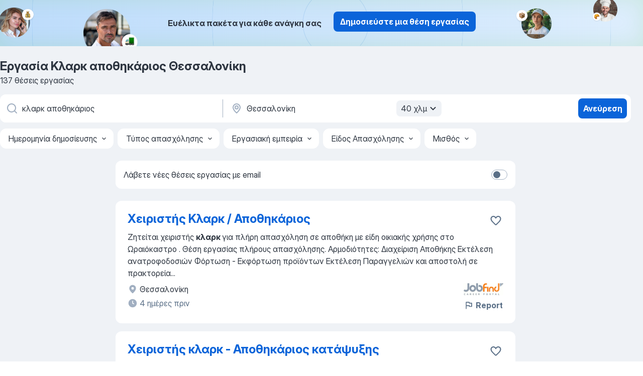

--- FILE ---
content_type: text/html
request_url: https://gr.jooble.org/%CE%B5%CF%81%CE%B3%CE%B1%CF%83%CE%AF%CE%B1-%CE%BA%CE%BB%CE%B1%CF%81%CE%BA-%CE%B1%CF%80%CE%BF%CE%B8%CE%B7%CE%BA%CE%AC%CF%81%CE%B9%CE%BF%CF%82/%CE%98%CE%B5%CF%83%CF%83%CE%B1%CE%BB%CE%BF%CE%BD%CE%AF%CE%BA%CE%B7
body_size: 76108
content:
<!DOCTYPE html><html lang="el" xmlns="http://www.w3.org/1999/xhtml"><head><meta charset="utf-8"><link data-chunk="app" rel="stylesheet" href="/assets/app.7324e65269e8202330a9.css"><link data-chunk="SERP" rel="stylesheet" href="/assets/SERP.04657a1bc3acf7120258.css"><meta name="viewport" content="width=device-width,initial-scale=1.0,maximum-scale=5" /><meta property="og:site_name" content="Jooble" /><meta property="og:locale" content="el" /><meta property="og:type" content="website" /><meta name="msvalidate.01" content="4E93DB804C5CCCD5B3AFF7486D4B2757" /><meta name="format-detection" content="telephone=no"><link rel="preconnect" href="https://www.googletagmanager.com" /><link rel="preconnect" href="https://www.google-analytics.com" /><link rel="dns-prefetch" href="https://www.google.com" /><link rel="dns-prefetch" href="https://apis.google.com" /><link rel="dns-prefetch" href="https://connect.facebook.net" /><link rel="dns-prefetch" href="https://www.facebook.com" /><link href="https://data-gr.jooble.org/assets/fonts/inter-display.css" rel="stylesheet"><link href="https://data-gr.jooble.org/assets/fonts/segoe.css" rel="stylesheet"><link rel="apple-touch-icon" href="/assets/images/favicon/ua/apple-touch-icon.png?v=4" /><link rel="apple-touch-icon" sizes="57x57" href="/assets/images/favicon/ua/apple-touch-icon-57x57.png?v=4" /><link rel="apple-touch-icon" sizes="60x60" href="/assets/images/favicon/ua/apple-touch-icon-60x60.png?v=4" /><link rel="apple-touch-icon" sizes="72x72" href="/assets/images/favicon/ua/apple-touch-icon-72x72.png?v=4" /><link rel="apple-touch-icon" sizes="76x76" href="/assets/images/favicon/ua/apple-touch-icon-76x76.png?v=4" /><link rel="apple-touch-icon" sizes="114x114" href="/assets/images/favicon/ua/apple-touch-icon-114x114.png?v=4" /><link rel="apple-touch-icon" sizes="120x120" href="/assets/images/favicon/ua/apple-touch-icon-120x120.png?v=4" /><link rel="apple-touch-icon" sizes="144x144" href="/assets/images/favicon/ua/apple-touch-icon-144x144.png?v=4" /><link rel="apple-touch-icon" sizes="152x152" href="/assets/images/favicon/ua/apple-touch-icon-152x152.png?v=4" /><link rel="apple-touch-icon" sizes="180x180" href="/assets/images/favicon/ua/apple-touch-icon-180x180.png?v=4" /><link rel="icon" type="image/png" sizes="16x16" href="/assets/images/favicon/ua/favicon-16x16.png?v=4"><link rel="icon" type="image/png" sizes="32x32" href="/assets/images/favicon/ua/favicon-32x32.png?v=4"><link rel="icon" type="image/png" sizes="48x48" href="/assets/images/favicon/ua/android-chrome-48x48.png?v=4"><link rel="icon" type="image/png" sizes="96x96" href="/assets/images/favicon/ua/android-chrome-96x96.png?v=4"><link rel="icon" type="image/png" sizes="144x144" href="/assets/images/favicon/ua/android-chrome-144x144.png?v=4"><link rel="icon" type="image/png" sizes="192x192" href="/assets/images/favicon/ua/android-chrome-192x192.png?v=4"><link rel="icon" type="image/png" sizes="194x194" href="/assets/images/favicon/ua/favicon-194x194.png?v=4"><link rel="icon" type="image/png" sizes="256x256" href="/assets/images/favicon/ua/android-chrome-256x256.png?v=4"><link rel="icon" type="image/png" sizes="384x384" href="/assets/images/favicon/ua/android-chrome-384x384.png?v=4"><link rel="icon" type="image/png" sizes="512x512" href="/assets/images/favicon/ua/android-chrome-512x512.png?v=4"><link rel="shortcut icon" type="image/x-icon" href="/assets/images/favicon/ua/favicon-ua.ico?v=4"><link rel="icon" href="/assets/images/favicon/ua/icon.svg?v=4" sizes="any" type="image/svg+xml"><meta name="msapplication-tooltip" content="Jooble"><meta name="msapplication-config" content="/browserconfig.xml"><meta name="msapplication-TileColor" content="#ffffff"><meta name="msapplication-TileImage" content="/assets/images/favicon/ua/mstile-144x144.png?v=4"><meta name="theme-color" content="#ffffff"><meta name="ir-site-verification-token" content="-1337664224"><script type="text/javascript" charset="utf-8">(function(g,o){g[o]=g[o]||function(){(g[o]['q']=g[o]['q']||[]).push(arguments)},g[o]['t']=1*new Date})(window,'_googCsa'); </script><script>!function(){if('PerformanceLongTaskTiming' in window) {var g=window.__tti={e:[]};g.o = new PerformanceObserver(function(l){g.e = g.e.concat(l.getEntries())});g.o.observe({entryTypes:['longtask']})}}();</script><script>!function(){var e,t,n,i,r={passive:!0,capture:!0},a=new Date,o=function(){i=[],t=-1,e=null,f(addEventListener)},c=function(i,r){e||(e=r,t=i,n=new Date,f(removeEventListener),u())},u=function(){if(t>=0&&t<n-a){var r={entryType:"first-input",name:e.type,target:e.target,cancelable:e.cancelable,startTime:e.timeStamp,processingStart:e.timeStamp+t};i.forEach((function(e){e(r)})),i=[]}},s=function(e){if(e.cancelable){var t=(e.timeStamp>1e12?new Date:performance.now())-e.timeStamp;"pointerdown"==e.type?function(e,t){var n=function(){c(e,t),a()},i=function(){a()},a=function(){removeEventListener("pointerup",n,r),removeEventListener("pointercancel",i,r)};addEventListener("pointerup",n,r),addEventListener("pointercancel",i,r)}(t,e):c(t,e)}},f=function(e){["mousedown","keydown","touchstart","pointerdown"].forEach((function(t){return e(t,s,r)}))},p="hidden"===document.visibilityState?0:1/0;addEventListener("visibilitychange",(function e(t){"hidden"===document.visibilityState&&(p=t.timeStamp,removeEventListener("visibilitychange",e,!0))}),!0);o(),self.webVitals={firstInputPolyfill:function(e){i.push(e),u()},resetFirstInputPolyfill:o,get firstHiddenTime(){return p}}}();</script><title data-rh="true">Εργασία: Κλαρκ αποθηκάριος Θεσσαλονίκη - Ιανουάριος 2026 (Tώρα πρόσληψη!) - Jooble</title><link data-rh="true" rel="canonical" href="https://gr.jooble.org/%CE%B5%CF%81%CE%B3%CE%B1%CF%83%CE%AF%CE%B1-%CE%BA%CE%BB%CE%B1%CF%81%CE%BA-%CE%B1%CF%80%CE%BF%CE%B8%CE%B7%CE%BA%CE%AC%CF%81%CE%B9%CE%BF%CF%82/%CE%98%CE%B5%CF%83%CF%83%CE%B1%CE%BB%CE%BF%CE%BD%CE%AF%CE%BA%CE%B7"/><link data-rh="true" hreflang="el-GR" rel="alternate" href="https://gr.jooble.org/%CE%B5%CF%81%CE%B3%CE%B1%CF%83%CE%AF%CE%B1-%CE%BA%CE%BB%CE%B1%CF%81%CE%BA-%CE%B1%CF%80%CE%BF%CE%B8%CE%B7%CE%BA%CE%AC%CF%81%CE%B9%CE%BF%CF%82/%CE%98%CE%B5%CF%83%CF%83%CE%B1%CE%BB%CE%BF%CE%BD%CE%AF%CE%BA%CE%B7"/><meta data-rh="true" name="keywords" content="Εργασία Κλαρκ αποθηκάριος Θεσσαλονίκη, δουλεια Κλαρκ αποθηκάριος Θεσσαλονίκη, εργασία, δουλεια"/><meta data-rh="true" name="description" content="Νέες θέσεις - Κλαρκ αποθηκάριος Θεσσαλονίκη. Πλήρης, προσωρινή και μερική απασχόληση. Ανταγωνιστική αμοιβή. Πραγματικοί εργοδότες. Δωρεάν, γρήγορος και εύκολος τρόπος αναζήτησης εργασίας σε 19.400+ τρέχουσες ανακοινώσεις θέσεων εργασίας."/><meta data-rh="true" property="og:image" content="/assets/images/open_graph/og_image.png"/><meta data-rh="true" property="og:url" content="https://gr.jooble.org/%CE%B5%CF%81%CE%B3%CE%B1%CF%83%CE%AF%CE%B1-%CE%BA%CE%BB%CE%B1%CF%81%CE%BA-%CE%B1%CF%80%CE%BF%CE%B8%CE%B7%CE%BA%CE%AC%CF%81%CE%B9%CE%BF%CF%82/%CE%98%CE%B5%CF%83%CF%83%CE%B1%CE%BB%CE%BF%CE%BD%CE%AF%CE%BA%CE%B7"/><meta data-rh="true" property="og:title" content="Εργασία: Κλαρκ αποθηκάριος Θεσσαλονίκη - Ιανουάριος 2026 (Tώρα πρόσληψη!) - Jooble"/><meta data-rh="true" property="og:description" content="Νέες θέσεις - Κλαρκ αποθηκάριος Θεσσαλονίκη. Πλήρης, προσωρινή και μερική απασχόληση. Ανταγωνιστική αμοιβή. Πραγματικοί εργοδότες. Δωρεάν, γρήγορος και εύκολος τρόπος αναζήτησης εργασίας σε 19.400+ τρέχουσες ανακοινώσεις θέσεων εργασίας."/><script data-rh="true" type="application/ld+json">{"@context":"https://schema.org","@type":"BreadcrumbList","itemListElement":[[{"@type":"ListItem","position":1,"item":{"@id":"https://gr.jooble.org","name":"Εργασία"}},{"@type":"ListItem","position":2,"item":{"@id":"https://gr.jooble.org/%CE%B5%CF%81%CE%B3%CE%B1%CF%83%CE%AF%CE%B1/%CE%98%CE%B5%CF%83%CF%83%CE%B1%CE%BB%CE%BF%CE%BD%CE%AF%CE%BA%CE%B7","name":"Εργασία Θεσσαλονίκη"}},{"@type":"ListItem","position":3,"item":{"@id":"https://gr.jooble.org/%CE%B5%CF%81%CE%B3%CE%B1%CF%83%CE%AF%CE%B1-%CE%BA%CE%BB%CE%B1%CF%81%CE%BA-%CE%B1%CF%80%CE%BF%CE%B8%CE%B7%CE%BA%CE%AC%CF%81%CE%B9%CE%BF%CF%82","name":"Κλαρκ αποθηκάριος"}},{"@type":"ListItem","position":4,"item":{"name":"Κλαρκ αποθηκάριος Θεσσαλονίκη"}}]]}</script><script data-rh="true" type="application/ld+json">{"@context":"https://schema.org","@type":"ItemList","numberOfItems":137,"itemListElement":[[{"@type":"ListItem","position":1,"url":"https://gr.jooble.org/jdp/-6477659462214038400"},{"@type":"ListItem","position":2,"url":"https://gr.jooble.org/jdp/-1342271848758718652"},{"@type":"ListItem","position":3,"url":"https://gr.jooble.org/jdp/7363184368049795716"},{"@type":"ListItem","position":4,"url":"https://gr.jooble.org/jdp/-3630401735179061386"},{"@type":"ListItem","position":5,"url":"https://gr.jooble.org/jdp/-1208637148466273757"},{"@type":"ListItem","position":6,"url":"https://gr.jooble.org/jdp/2108974727383075504"},{"@type":"ListItem","position":7,"url":"https://gr.jooble.org/jdp/-1045732948874668026"},{"@type":"ListItem","position":8,"url":"https://gr.jooble.org/jdp/338385310282456280"},{"@type":"ListItem","position":9,"url":"https://gr.jooble.org/jdp/4902246561538116830"},{"@type":"ListItem","position":10,"url":"https://gr.jooble.org/jdp/-3987844837243067346"},{"@type":"ListItem","position":11,"url":"https://gr.jooble.org/jdp/9184074076198528522"},{"@type":"ListItem","position":12,"url":"https://gr.jooble.org/jdp/4568230186021742229"},{"@type":"ListItem","position":13,"url":"https://gr.jooble.org/jdp/918413810199641609"},{"@type":"ListItem","position":14,"url":"https://gr.jooble.org/jdp/-2262803419195205774"},{"@type":"ListItem","position":15,"url":"https://gr.jooble.org/jdp/1318101041006994046"},{"@type":"ListItem","position":16,"url":"https://gr.jooble.org/jdp/8677783087489541245"},{"@type":"ListItem","position":17,"url":"https://gr.jooble.org/jdp/-4255497567695601085"},{"@type":"ListItem","position":18,"url":"https://gr.jooble.org/jdp/-1626071625772120839"},{"@type":"ListItem","position":19,"url":"https://gr.jooble.org/jdp/1890087998128220614"},{"@type":"ListItem","position":20,"url":"https://gr.jooble.org/jdp/6173347002662302729"},{"@type":"ListItem","position":21,"url":"https://gr.jooble.org/jdp/-7567395557009514069"},{"@type":"ListItem","position":22,"url":"https://gr.jooble.org/jdp/7190193181740228009"},{"@type":"ListItem","position":23,"url":"https://gr.jooble.org/jdp/3510616401874044416"},{"@type":"ListItem","position":24,"url":"https://gr.jooble.org/jdp/7777889700133195660"},{"@type":"ListItem","position":25,"url":"https://gr.jooble.org/jdp/-8088405734584244359"},{"@type":"ListItem","position":26,"url":"https://gr.jooble.org/jdp/436528540323276474"},{"@type":"ListItem","position":27,"url":"https://gr.jooble.org/jdp/2679156905572190331"},{"@type":"ListItem","position":28,"url":"https://gr.jooble.org/jdp/4117730721507836303"},{"@type":"ListItem","position":29,"url":"https://gr.jooble.org/jdp/-8795929797338349745"},{"@type":"ListItem","position":30,"url":"https://gr.jooble.org/jdp/-3326602813620569234"}]]}</script></head><body ondragstart="return false"><div id="app"><div class="zR2N9v"><div class="_1G2nM4"><div></div><div class="AdTIXI woPAA+"><div class="VE4p9u"><img class="DQhyy9" src="/assets/images/new_lead_generation_banner/balkansManagers/moneyManager.png" alt="recommendations"/><img class="mTzoVA" src="/assets/images/new_lead_generation_banner/balkansManagers/carManager.png" alt="recommendations"/><img class="gLHmAV" src="/assets/images/new_lead_generation_banner/balkansManagers/boxManager.png" alt="recommendations"/><img class="Xn743Z" src="/assets/images/new_lead_generation_banner/balkansManagers/crouasantManager.png" alt="recommendations"/><img class="_69aNPU" src="/assets/images/new_lead_generation_banner/balkansManagers/littleCircle.png" alt="ellipse1"/><img class="hZRTn-" src="/assets/images/new_lead_generation_banner/balkansManagers/middleCircle.png" alt="ellipse2"/><img class="SnOgsk" src="/assets/images/new_lead_generation_banner/balkansManagers/largeCircle.png" alt="ellipse3"/></div><div class="_0nboYv"><p class="vtU8oW">Ευέλικτα πακέτα για κάθε ανάγκη σας</p><div class="IzeitS GsYJWj"><a class="yJhQFR PXIcBe _3JjIut E3AGJQ jsQWug PnPr9y" target="_blank" data-test-name="_newLeadGenerationEmployerButton" href="/employer/promo?eref=leadgenbanner">Δημοσιεύστε μια θέση εργασίας</a></div></div></div><div id="serpContainer" class="_0CG45k"><div class="+MdXgT"><header class="VavEB9"><div class="qD9dwK"><h1 class="_518B8Z">Εργασία Κλαρκ αποθηκάριος Θεσσαλονίκη</h1><div company="p" class="cXVOTD">137 θέσεις εργασίας</div></div><div class=""><form class="CXE+FW" data-test-name="_searchForm"><div class="tXoMlu"><div class="kySr3o EIHqTW"><div class="H-KSNn"><div class="Y6LTZC RKazSn"><div class="_0vIToK"><svg class="BC4g2E abyhUO gexuVd kPZVKg"><use xlink:href="/assets/sprite.1oxueCVBzlo-hocQRlhy.svg#icon-magnifier-usage"></use></svg><input id="input_:R55j8h:" class="_2cXMBT aHpE4r _5sX2B+" placeholder="Ψάχνω για θέσεις εργασίας..." type="text" spellcheck="false" name="keyword" autoComplete="off" autoCapitalize="off" data-test-name="_searchFormKeywordInput" aria-label="Τι θέση ψάχνετε;" value="κλαρκ αποθηκάριος"/></div></div></div></div><div class="kySr3o _9+Weu7"><div class="H-KSNn"><div class="Y6LTZC RKazSn"><div class="_0vIToK"><svg class="BC4g2E abyhUO gexuVd kPZVKg"><use xlink:href="/assets/sprite.1oxueCVBzlo-hocQRlhy.svg#icon-map_marker-usage"></use></svg><input id="tbRegion" class="_2cXMBT aHpE4r _5sX2B+" placeholder="Στην περιοχή..." type="text" spellcheck="false" name="region" autoComplete="off" autoCapitalize="off" data-test-name="_searchFormRegionInput" aria-label="Υποδείξτε την πόλη στην οποία αναζητάτε εργασία" value="Θεσσαλονίκη"/></div><div class="hQwOE1"><div class="-xWR9w" data-test-name="_radiusSelect"><button type="button" class="VMdYVt i6dNg1 oUsVL7 -A9fYs mO9zne">40 χλμ<span class="njVmSf"><svg class="KaSFrq JAzKjj GM7Sgs MQl7R9"><use xlink:href="/assets/sprite.1oxueCVBzlo-hocQRlhy.svg#icon-chevron_down-usage"></use></svg></span></button></div></div></div></div></div></div><button type="submit" class="VMdYVt i6dNg1 oUsVL7 xVPKbj ZuTpxY">Ανεύρεση</button></form></div><div class="p7hDF8"><div class="apmZrt" data-test-name="_smartTagsFilter" role="region" aria-label="Filters"><button type="button" class="wYznI5"><span class="_1apRDx">Ημερομηνία δημοσίευσης</span><svg class="KaSFrq DuJhnH GM7Sgs _398Jb4"><use xlink:href="/assets/sprite.1oxueCVBzlo-hocQRlhy.svg#icon-chevron_down-usage"></use></svg></button><button type="button" class="wYznI5"><span class="_1apRDx">Τύπος απασχόλησης</span><svg class="KaSFrq DuJhnH GM7Sgs _398Jb4"><use xlink:href="/assets/sprite.1oxueCVBzlo-hocQRlhy.svg#icon-chevron_down-usage"></use></svg></button><button type="button" class="wYznI5"><span class="_1apRDx">Εργασιακή εμπειρία</span><svg class="KaSFrq DuJhnH GM7Sgs _398Jb4"><use xlink:href="/assets/sprite.1oxueCVBzlo-hocQRlhy.svg#icon-chevron_down-usage"></use></svg></button><button type="button" class="wYznI5"><span class="_1apRDx">Είδος Απασχόλησης</span><svg class="KaSFrq DuJhnH GM7Sgs _398Jb4"><use xlink:href="/assets/sprite.1oxueCVBzlo-hocQRlhy.svg#icon-chevron_down-usage"></use></svg></button><button type="button" class="wYznI5"><span class="_1apRDx">Μισθός</span><svg class="KaSFrq DuJhnH GM7Sgs _398Jb4"><use xlink:href="/assets/sprite.1oxueCVBzlo-hocQRlhy.svg#icon-chevron_down-usage"></use></svg></button></div></div></header><div class="y+s7YY"><div class="Amjssv"><main class="toVmC+" role="main"><div class="NeCPdn" id="topBarContainer"><div class="dKIuea"><div class="pfddcp xPgV1+"><div class="Z7rxKJ"><span class="ahUpuK">Λάβετε νέες θέσεις εργασίας με email</span><div class="rV3P9b H6hBvI RDT4pD seXaaO"><input id="SubscriptionSwitcher" type="checkbox" tabindex="-1" aria-label="SubscriptionSwitcher"/><label for="SubscriptionSwitcher" tabindex="0" role="switch" aria-checked="false" data-focus-target="SubscriptionSwitcher"><span data-switch="pill" data-caption="false"><span data-switch="round"></span></span></label></div></div></div></div></div><div class="bXbgrv" id="serpContent"><div><div class="infinite-scroll-component__outerdiv"><div class="infinite-scroll-component ZbPfXY _serpContentBlock" style="height:auto;overflow:auto;-webkit-overflow-scrolling:touch"><div><ul class="kiBEcn"><li></li><li><div id="-6477659462214038400" data-test-name="_jobCard" class="+n4WEb rHG1ci"><div class="_9q4Aij"><h2 class="jA9gFS dUatPc"><a class="_8w9Ce2 tUC4Fj _6i4Nb0 wtCvxI job_card_link" target="_blank" href="https://gr.jooble.org/jdp/-6477659462214038400">Χειριστής Κλαρκ / Αποθηκάριος</a></h2><div class="_5A-eEY"><div class="Bdpujj"><button type="button" class="ZapzXe _9WpygY XEfYdx JFkX+L vMdXr7 RNbuqd" data-test-name="jobFavoritesButton__-6477659462214038400" aria-label="Αποθηκεύστε την κενή θέση εργασίας στα  αγαπημένα"><span class="H2e2t1 +gVFyQ"><svg class="KaSFrq JAzKjj _0ng4na"><use xlink:href="/assets/sprite.1oxueCVBzlo-hocQRlhy.svg#icon-heart_outline-usage"></use></svg></span></button></div></div></div><div><div class="QZH8mt"><div class="GEyos4"><span>Ζητείται χειριστής </span><b>κλαρκ </b><span>για πλήρη απασχόληση σε αποθήκη με είδη οικιακής χρήσης στο Ωραιόκαστρο . Θέση εργασίας πλήρους απασχόλησης. Αρμοδιότητες: ﻿﻿Διαχείριση Αποθήκης Εκτέλεση ανατροφοδοσιών Φόρτωση - Εκφόρτωση προϊόντων Εκτέλεση Παραγγελιών και αποστολή σε πρακτορεία</span>...&nbsp;</div><div class="rvi8+s"></div></div><div class="L4BhzZ wrapper__new_tags_design bLrJMm"><div class="j+648w"><button type="button" class="ZapzXe _9WpygY JFkX+L vMdXr7 _9ofHq7" data-test-name="_reportJobButtonSerp"><span class="H2e2t1 w87w0E"><svg class="KaSFrq xY3sEm _0ng4na cS9jE1"><use xlink:href="/assets/sprite.1oxueCVBzlo-hocQRlhy.svg#icon-flag-usage"></use></svg></span>Report</button><img src="/css/images/plogo/54.gif" class="yUFQEM" aria-hidden="true" alt="dteCompanyLogo"/></div><div class="E6E0jY"><div class="blapLw gj1vO6 fhg31q nxYYVJ" tabindex="-1"><svg class="BC4g2E c6AqqO gexuVd kE3ssB DlQ0Ty icon_gray_soft mdorqd"><use xlink:href="/assets/sprite.1oxueCVBzlo-hocQRlhy.svg#icon-map_marker_filled-usage"></use></svg><div class="caption NTRJBV">Θεσσαλονίκη</div></div><div class="blapLw gj1vO6 fhg31q fGYTou"><svg class="BC4g2E c6AqqO gexuVd kE3ssB DlQ0Ty icon_gray_soft jjtReA"><use xlink:href="/assets/sprite.1oxueCVBzlo-hocQRlhy.svg#icon-clock_filled-usage"></use></svg><div class="caption Vk-5Da">4 ημέρες πριν</div></div></div></div></div></div></li><li><div id="-1342271848758718652" data-test-name="_jobCard" class="+n4WEb rHG1ci"><div class="_9q4Aij"><h2 class="jA9gFS dUatPc"><a class="_8w9Ce2 tUC4Fj _6i4Nb0 wtCvxI job_card_link" target="_blank" href="https://gr.jooble.org/jdp/-1342271848758718652">Χειριστής κλαρκ - Αποθηκάριος κατάψυξης</a></h2><div class="_5A-eEY"><div class="Bdpujj"><button type="button" class="ZapzXe _9WpygY XEfYdx JFkX+L vMdXr7 RNbuqd" data-test-name="jobFavoritesButton__-1342271848758718652" aria-label="Αποθηκεύστε την κενή θέση εργασίας στα αγαπημένα"><span class="H2e2t1 +gVFyQ"><svg class="KaSFrq JAzKjj _0ng4na"><use xlink:href="/assets/sprite.1oxueCVBzlo-hocQRlhy.svg#icon-heart_outline-usage"></use></svg></span></button></div></div></div><div><div class="QZH8mt"><div class="GEyos4">Η ΙΩΝΙΚΗ ΣΦΟΛΙΑΤΑ Α.Ε. με δυναμική παρουσία στον χώρο των τροφίμων, ζητά: Aδειούχο χειριστή ανυψωτικού μηχανήματος - κατάψυξης Η Ιωνική Σφολιάτα Α.Ε. , μία από τις κορυφαίες βιομηχανίες παραγωγής τροφίμων στην Ελλάδα με έδρα τη Νεοχωρούδα Θεσσαλονίκης και μέλος του διεθνούς...</div><div class="rvi8+s"></div></div><div class="L4BhzZ wrapper__new_tags_design bLrJMm"><div class="j+648w"><button type="button" class="ZapzXe _9WpygY JFkX+L vMdXr7 _9ofHq7" data-test-name="_reportJobButtonSerp"><span class="H2e2t1 w87w0E"><svg class="KaSFrq xY3sEm _0ng4na cS9jE1"><use xlink:href="/assets/sprite.1oxueCVBzlo-hocQRlhy.svg#icon-flag-usage"></use></svg></span>Report</button><img src="/css/images/plogo/54.gif" class="yUFQEM" aria-hidden="true" alt="dteCompanyLogo"/></div><div class="E6E0jY"><div class="blapLw gj1vO6 fhg31q nxYYVJ" tabindex="-1"><svg class="BC4g2E c6AqqO gexuVd kE3ssB DlQ0Ty icon_gray_soft mdorqd"><use xlink:href="/assets/sprite.1oxueCVBzlo-hocQRlhy.svg#icon-map_marker_filled-usage"></use></svg><div class="caption NTRJBV">Θεσσαλονίκη</div></div><div class="blapLw gj1vO6 fhg31q fGYTou"><svg class="BC4g2E c6AqqO gexuVd kE3ssB DlQ0Ty icon_gray_soft jjtReA"><use xlink:href="/assets/sprite.1oxueCVBzlo-hocQRlhy.svg#icon-clock_filled-usage"></use></svg><div class="caption Vk-5Da">2 ημέρες πριν</div></div></div></div></div></div></li><li><div id="7363184368049795716" data-test-name="_jobCard" class="+n4WEb rHG1ci"><div class="_9q4Aij"><h2 class="jA9gFS dUatPc"><a class="_8w9Ce2 tUC4Fj _6i4Nb0 wtCvxI job_card_link" target="_blank" href="https://gr.jooble.org/jdp/7363184368049795716">Χειριστής Περονοφόρου Μηχανήματος (Κλαρκ) </a></h2><div class="_5A-eEY"><div class="Bdpujj"><button type="button" class="ZapzXe _9WpygY XEfYdx JFkX+L vMdXr7 RNbuqd" data-test-name="jobFavoritesButton__7363184368049795716" aria-label="Αποθηκεύστε την κενή θέση εργασίας στα αγαπημένα"><span class="H2e2t1 +gVFyQ"><svg class="KaSFrq JAzKjj _0ng4na"><use xlink:href="/assets/sprite.1oxueCVBzlo-hocQRlhy.svg#icon-heart_outline-usage"></use></svg></span></button></div></div></div><div><div class="QZH8mt"><div class="GEyos4"><span>Αναζητούμε Χειριστή Περονοφόρου Μηχανήματος (</span><b>Κλαρκ)</b><span> για την ομάδα της Διεύθυνσης Logistics στις εγκαταστάσεις μας στη ΒΙ.ΠΕ. Σίνδου, στη Θεσσαλονίκη.

Η συγκεκριμένη θέση αναφέρεται στον Προϊστάμενο Αποθήκης και σκοπός της είναι η ορθή και ασφαλής χρήση των περονοφόρων</span>...&nbsp;</div><div class="rvi8+s"></div></div><div class="L4BhzZ wrapper__new_tags_design bLrJMm"><div class="j+648w"><button type="button" class="ZapzXe _9WpygY JFkX+L vMdXr7 _9ofHq7" data-test-name="_reportJobButtonSerp"><span class="H2e2t1 w87w0E"><svg class="KaSFrq xY3sEm _0ng4na cS9jE1"><use xlink:href="/assets/sprite.1oxueCVBzlo-hocQRlhy.svg#icon-flag-usage"></use></svg></span>Report</button></div><div class="E6E0jY"><div class="pXyhD4 VeoRvG"><div class="heru4z"><p class="z6WlhX" data-test-name="_companyName">Mπάρμπα Στάθης</p></div></div><a href="https://gr.jooble.org/%CE%B5%CF%81%CE%B3%CE%B1%CF%83%CE%AF%CE%B1/%CE%98%CE%B5%CF%83%CF%83%CE%B1%CE%BB%CE%BF%CE%BD%CE%AF%CE%BA%CE%B7" class="blapLw gj1vO6 fhg31q nxYYVJ" tabindex="-1"><svg class="BC4g2E c6AqqO gexuVd kE3ssB DlQ0Ty icon_gray_soft mdorqd"><use xlink:href="/assets/sprite.1oxueCVBzlo-hocQRlhy.svg#icon-map_marker_filled-usage"></use></svg><div class="caption NTRJBV">Θεσσαλονίκη</div></a><div class="blapLw gj1vO6 fhg31q fGYTou"><svg class="BC4g2E c6AqqO gexuVd kE3ssB DlQ0Ty icon_gray_soft jjtReA"><use xlink:href="/assets/sprite.1oxueCVBzlo-hocQRlhy.svg#icon-clock_filled-usage"></use></svg><div class="caption Vk-5Da">16 ημέρες πριν</div></div></div></div></div></div></li><li><div id="-3630401735179061386" data-test-name="_jobCard" class="+n4WEb rHG1ci"><div class="_9q4Aij"><h2 class="jA9gFS dUatPc"><a class="_8w9Ce2 tUC4Fj _6i4Nb0 wtCvxI job_card_link" target="_blank" href="https://gr.jooble.org/jdp/-3630401735179061386">Χειριστές κλαρκ - Βοηθοί Χειριστές</a></h2><div class="_5A-eEY"><div class="Bdpujj"><button type="button" class="ZapzXe _9WpygY XEfYdx JFkX+L vMdXr7 RNbuqd" data-test-name="jobFavoritesButton__-3630401735179061386" aria-label="Αποθηκεύστε την κενή θέση εργασίας στα αγαπημένα"><span class="H2e2t1 +gVFyQ"><svg class="KaSFrq JAzKjj _0ng4na"><use xlink:href="/assets/sprite.1oxueCVBzlo-hocQRlhy.svg#icon-heart_outline-usage"></use></svg></span></button></div></div></div><div><div class="QZH8mt"><div class="GEyos4">&nbsp;...<span>προάγουμε ένα εργασιακό περιβάλλον που ενθαρρύνει τη συνεργασία και την προσωπική εξέλιξη. Αναζητούμε να εντάξουμε στην ομάδα μας </span><b>Αποθηκάριους </b><span>- Χειριστές και Βοηθούς αν υψωτικών μηχανημάτων, για τα κατάστηματά μας στην Δυτική Θεσσαλονίκη. Αν θέλετε να γίνετε μέλος μιας</span>...&nbsp;</div><div class="rvi8+s"></div></div><div class="L4BhzZ wrapper__new_tags_design bLrJMm"><div class="j+648w"><button type="button" class="ZapzXe _9WpygY JFkX+L vMdXr7 _9ofHq7" data-test-name="_reportJobButtonSerp"><span class="H2e2t1 w87w0E"><svg class="KaSFrq xY3sEm _0ng4na cS9jE1"><use xlink:href="/assets/sprite.1oxueCVBzlo-hocQRlhy.svg#icon-flag-usage"></use></svg></span>Report</button><img src="/css/images/plogo/54.gif" class="yUFQEM" aria-hidden="true" alt="dteCompanyLogo"/></div><div class="E6E0jY"><div class="blapLw gj1vO6 fhg31q nxYYVJ" tabindex="-1"><svg class="BC4g2E c6AqqO gexuVd kE3ssB DlQ0Ty icon_gray_soft mdorqd"><use xlink:href="/assets/sprite.1oxueCVBzlo-hocQRlhy.svg#icon-map_marker_filled-usage"></use></svg><div class="caption NTRJBV">Θεσσαλονίκη</div></div><div class="blapLw gj1vO6 fhg31q fGYTou"><svg class="BC4g2E c6AqqO gexuVd kE3ssB DlQ0Ty icon_gray_soft jjtReA"><use xlink:href="/assets/sprite.1oxueCVBzlo-hocQRlhy.svg#icon-clock_filled-usage"></use></svg><div class="caption Vk-5Da">6 ημέρες πριν</div></div></div></div></div></div></li><li><div id="-1208637148466273757" data-test-name="_jobCard" class="+n4WEb rHG1ci"><div class="_9q4Aij"><h2 class="jA9gFS dUatPc"><a class="_8w9Ce2 tUC4Fj _6i4Nb0 wtCvxI job_card_link" target="_blank" href="https://gr.jooble.org/jdp/-1208637148466273757">Χειριστές κλαρκ</a></h2><div class="_5A-eEY"><div class="Bdpujj"><button type="button" class="ZapzXe _9WpygY XEfYdx JFkX+L vMdXr7 RNbuqd" data-test-name="jobFavoritesButton__-1208637148466273757" aria-label="Αποθηκεύστε την κενή θέση εργασίας στα αγαπημένα"><span class="H2e2t1 +gVFyQ"><svg class="KaSFrq JAzKjj _0ng4na"><use xlink:href="/assets/sprite.1oxueCVBzlo-hocQRlhy.svg#icon-heart_outline-usage"></use></svg></span></button></div></div></div><div><div class="QZH8mt"><div class="GEyos4"><span>Ζητούνται χειριστές </span><b>κλαρκ </b><span>με εμπειρία και πιστοποίηση από εταιρία παραγωγής αρτοσκευασμάτων. Πλήρης απασχόληση (5νθήμερη εργασία - Πρωινή / απογευματινή βάρδια)</span></div><div class="rvi8+s"></div></div><div class="L4BhzZ wrapper__new_tags_design bLrJMm"><div class="j+648w"><button type="button" class="ZapzXe _9WpygY JFkX+L vMdXr7 _9ofHq7" data-test-name="_reportJobButtonSerp"><span class="H2e2t1 w87w0E"><svg class="KaSFrq xY3sEm _0ng4na cS9jE1"><use xlink:href="/assets/sprite.1oxueCVBzlo-hocQRlhy.svg#icon-flag-usage"></use></svg></span>Report</button><img src="/css/images/plogo/54.gif" class="yUFQEM" aria-hidden="true" alt="dteCompanyLogo"/></div><div class="E6E0jY"><div class="blapLw gj1vO6 fhg31q nxYYVJ" tabindex="-1"><svg class="BC4g2E c6AqqO gexuVd kE3ssB DlQ0Ty icon_gray_soft mdorqd"><use xlink:href="/assets/sprite.1oxueCVBzlo-hocQRlhy.svg#icon-map_marker_filled-usage"></use></svg><div class="caption NTRJBV">Θεσσαλονίκη</div></div><div class="blapLw gj1vO6 fhg31q fGYTou"><svg class="BC4g2E c6AqqO gexuVd kE3ssB DlQ0Ty icon_gray_soft jjtReA"><use xlink:href="/assets/sprite.1oxueCVBzlo-hocQRlhy.svg#icon-clock_filled-usage"></use></svg><div class="caption Vk-5Da">10 ημέρες πριν</div></div></div></div></div></div></li><li><div id="2108974727383075504" data-test-name="_jobCard" class="+n4WEb rHG1ci"><div class="_9q4Aij"><h2 class="jA9gFS dUatPc"><a class="_8w9Ce2 tUC4Fj _6i4Nb0 wtCvxI job_card_link" target="_blank" href="https://gr.jooble.org/jdp/2108974727383075504">Αποθηκάριος</a></h2><div class="_5A-eEY"><div class="Bdpujj"><button type="button" class="ZapzXe _9WpygY XEfYdx JFkX+L vMdXr7 RNbuqd" data-test-name="jobFavoritesButton__2108974727383075504" aria-label="Αποθηκεύστε την κενή θέση εργασίας στα αγαπημένα"><span class="H2e2t1 +gVFyQ"><svg class="KaSFrq JAzKjj _0ng4na"><use xlink:href="/assets/sprite.1oxueCVBzlo-hocQRlhy.svg#icon-heart_outline-usage"></use></svg></span></button></div></div></div><div><div class="QZH8mt"><div class="GEyos4"><span>Από την εταιρεία δομικών υλικών MATERIA A.E. ,
 ζητείται άτομο με γνώσεις χειρισμού </span><b>κλαρκ </b><span>για εργασία στην αποθήκη της εταιρείας . Είδος Εργασίας: Πλήρης απασχόληση.</span></div><div class="rvi8+s"></div></div><div class="L4BhzZ wrapper__new_tags_design bLrJMm"><div class="j+648w"><button type="button" class="ZapzXe _9WpygY JFkX+L vMdXr7 _9ofHq7" data-test-name="_reportJobButtonSerp"><span class="H2e2t1 w87w0E"><svg class="KaSFrq xY3sEm _0ng4na cS9jE1"><use xlink:href="/assets/sprite.1oxueCVBzlo-hocQRlhy.svg#icon-flag-usage"></use></svg></span>Report</button><img src="/css/images/plogo/54.gif" class="yUFQEM" aria-hidden="true" alt="dteCompanyLogo"/></div><div class="E6E0jY"><div class="blapLw gj1vO6 fhg31q nxYYVJ" tabindex="-1"><svg class="BC4g2E c6AqqO gexuVd kE3ssB DlQ0Ty icon_gray_soft mdorqd"><use xlink:href="/assets/sprite.1oxueCVBzlo-hocQRlhy.svg#icon-map_marker_filled-usage"></use></svg><div class="caption NTRJBV">Θεσσαλονίκη</div></div><div class="blapLw gj1vO6 fhg31q fGYTou"><svg class="BC4g2E c6AqqO gexuVd kE3ssB DlQ0Ty icon_gray_soft jjtReA"><use xlink:href="/assets/sprite.1oxueCVBzlo-hocQRlhy.svg#icon-clock_filled-usage"></use></svg><div class="caption Vk-5Da">6 ημέρες πριν</div></div></div></div></div></div></li><li><div id="-1045732948874668026" data-test-name="_jobCard" class="+n4WEb rHG1ci"><div class="_9q4Aij"><h2 class="jA9gFS dUatPc"><a class="_8w9Ce2 tUC4Fj _6i4Nb0 wtCvxI job_card_link" target="_blank" href="https://gr.jooble.org/jdp/-1045732948874668026">Αποθηκάριος</a></h2><div class="_5A-eEY"><div class="Bdpujj"><button type="button" class="ZapzXe _9WpygY XEfYdx JFkX+L vMdXr7 RNbuqd" data-test-name="jobFavoritesButton__-1045732948874668026" aria-label="Αποθηκεύστε την κενή θέση εργασίας στα αγαπημένα"><span class="H2e2t1 +gVFyQ"><svg class="KaSFrq JAzKjj _0ng4na"><use xlink:href="/assets/sprite.1oxueCVBzlo-hocQRlhy.svg#icon-heart_outline-usage"></use></svg></span></button></div></div></div><div><div class="QZH8mt"><div class="GEyos4"><span>Βιομηχανία παραγωγής πλαστικών με έδρα τη ΒΙΠΕ ΣΙΝΔΟΥ αναζήτα υποψηφίους για την θέση του Αποθηκάριου - Χειριστή </span><b>κλαρκ.</b><span> Τα βασικά καθήκοντα της θέσης είναι τα εξής: 
 Έλεγχος παραλαβών και βέλτιστη κατανομή αυτών
 Φορτώσεις / εκφορτώσεις προϊόντων
 Προετοιμασία και αποστολή</span>...&nbsp;</div><div class="rvi8+s"></div></div><div class="L4BhzZ wrapper__new_tags_design bLrJMm"><div class="j+648w"><button type="button" class="ZapzXe _9WpygY JFkX+L vMdXr7 _9ofHq7" data-test-name="_reportJobButtonSerp"><span class="H2e2t1 w87w0E"><svg class="KaSFrq xY3sEm _0ng4na cS9jE1"><use xlink:href="/assets/sprite.1oxueCVBzlo-hocQRlhy.svg#icon-flag-usage"></use></svg></span>Report</button><img src="/css/images/plogo/54.gif" class="yUFQEM" aria-hidden="true" alt="dteCompanyLogo"/></div><div class="E6E0jY"><div class="blapLw gj1vO6 fhg31q nxYYVJ" tabindex="-1"><svg class="BC4g2E c6AqqO gexuVd kE3ssB DlQ0Ty icon_gray_soft mdorqd"><use xlink:href="/assets/sprite.1oxueCVBzlo-hocQRlhy.svg#icon-map_marker_filled-usage"></use></svg><div class="caption NTRJBV">Θεσσαλονίκη</div></div><div class="blapLw gj1vO6 fhg31q fGYTou"><svg class="BC4g2E c6AqqO gexuVd kE3ssB DlQ0Ty icon_gray_soft jjtReA"><use xlink:href="/assets/sprite.1oxueCVBzlo-hocQRlhy.svg#icon-clock_filled-usage"></use></svg><div class="caption Vk-5Da">6 ημέρες πριν</div></div></div></div></div></div></li><li></li><li><div id="338385310282456280" data-test-name="_jobCard" class="+n4WEb rHG1ci"><div class="_9q4Aij"><h2 class="jA9gFS dUatPc"><a class="_8w9Ce2 tUC4Fj _6i4Nb0 wtCvxI job_card_link" target="_blank" href="https://gr.jooble.org/jdp/338385310282456280">Χειριστής Κλάρκ</a></h2><div class="_5A-eEY"><div class="Bdpujj"><button type="button" class="ZapzXe _9WpygY XEfYdx JFkX+L vMdXr7 RNbuqd" data-test-name="jobFavoritesButton__338385310282456280" aria-label="Αποθηκεύστε την κενή θέση εργασίας στα αγαπημένα"><span class="H2e2t1 +gVFyQ"><svg class="KaSFrq JAzKjj _0ng4na"><use xlink:href="/assets/sprite.1oxueCVBzlo-hocQRlhy.svg#icon-heart_outline-usage"></use></svg></span></button></div></div></div><div><div class="QZH8mt"><div class="GEyos4"><span>Ζητείται Χ ειριστής </span><b>Κλάρκ </b><span>από εταιρεία logistics στο Καλοχώρι Θεσσαλονίκης. Αρμοδιότητες: Παραλαβή, συλλογή και τακτοποίηση εμπορευμάτων Φορτoεκφορτώσεις Επιμέλεια, ασφάλεια και καθαριότητα των χώρων της αποθήκης - εγκατάστασης</span></div><div class="rvi8+s"></div></div><div class="L4BhzZ wrapper__new_tags_design bLrJMm"><div class="j+648w"><button type="button" class="ZapzXe _9WpygY JFkX+L vMdXr7 _9ofHq7" data-test-name="_reportJobButtonSerp"><span class="H2e2t1 w87w0E"><svg class="KaSFrq xY3sEm _0ng4na cS9jE1"><use xlink:href="/assets/sprite.1oxueCVBzlo-hocQRlhy.svg#icon-flag-usage"></use></svg></span>Report</button><img src="/css/images/plogo/54.gif" class="yUFQEM" aria-hidden="true" alt="dteCompanyLogo"/></div><div class="E6E0jY"><div class="blapLw gj1vO6 fhg31q nxYYVJ" tabindex="-1"><svg class="BC4g2E c6AqqO gexuVd kE3ssB DlQ0Ty icon_gray_soft mdorqd"><use xlink:href="/assets/sprite.1oxueCVBzlo-hocQRlhy.svg#icon-map_marker_filled-usage"></use></svg><div class="caption NTRJBV">Θεσσαλονίκη</div></div><div class="blapLw gj1vO6 fhg31q fGYTou"><svg class="BC4g2E c6AqqO gexuVd kE3ssB DlQ0Ty icon_gray_soft jjtReA"><use xlink:href="/assets/sprite.1oxueCVBzlo-hocQRlhy.svg#icon-clock_filled-usage"></use></svg><div class="caption Vk-5Da">5 ημέρες πριν</div></div></div></div></div></div></li><li><div id="4902246561538116830" data-test-name="_jobCard" class="+n4WEb rHG1ci"><div class="_9q4Aij"><h2 class="jA9gFS dUatPc"><a class="_8w9Ce2 tUC4Fj _6i4Nb0 wtCvxI job_card_link" target="_blank" href="https://gr.jooble.org/jdp/4902246561538116830">Αποθηκάριος</a></h2><div class="_5A-eEY"><div class="Bdpujj"><button type="button" class="ZapzXe _9WpygY XEfYdx JFkX+L vMdXr7 RNbuqd" data-test-name="jobFavoritesButton__4902246561538116830" aria-label="Αποθηκεύστε την κενή θέση εργασίας στα αγαπημένα"><span class="H2e2t1 +gVFyQ"><svg class="KaSFrq JAzKjj _0ng4na"><use xlink:href="/assets/sprite.1oxueCVBzlo-hocQRlhy.svg#icon-heart_outline-usage"></use></svg></span></button></div></div></div><div><div class="QZH8mt"><div class="GEyos4"><span>Εταιρεία στον χώρο της γυάλινης συσκευασίας αναζητά </span><b>Αποθηκάριο </b><span>με δυνατότητα χειρισμού </span><b>κλαρκ </b><span>και δικό του τρόπο μετακίνησης προς την εργασία, για πλήρη, οκτάωρη και 5ήμερη απασχόληση. Αρμοδιότητες Παραλαβή, έλεγχος και σωστή αποθήκευση γυάλινων συσκευασιών και υλικών Χειρισμός</span>...&nbsp;</div><div class="rvi8+s"></div></div><div class="L4BhzZ wrapper__new_tags_design bLrJMm"><div class="j+648w"><button type="button" class="ZapzXe _9WpygY JFkX+L vMdXr7 _9ofHq7" data-test-name="_reportJobButtonSerp"><span class="H2e2t1 w87w0E"><svg class="KaSFrq xY3sEm _0ng4na cS9jE1"><use xlink:href="/assets/sprite.1oxueCVBzlo-hocQRlhy.svg#icon-flag-usage"></use></svg></span>Report</button><img src="/css/images/plogo/54.gif" class="yUFQEM" aria-hidden="true" alt="dteCompanyLogo"/></div><div class="E6E0jY"><div class="blapLw gj1vO6 fhg31q nxYYVJ" tabindex="-1"><svg class="BC4g2E c6AqqO gexuVd kE3ssB DlQ0Ty icon_gray_soft mdorqd"><use xlink:href="/assets/sprite.1oxueCVBzlo-hocQRlhy.svg#icon-map_marker_filled-usage"></use></svg><div class="caption NTRJBV">Θεσσαλονίκη</div></div><div class="blapLw gj1vO6 fhg31q fGYTou"><svg class="BC4g2E c6AqqO gexuVd kE3ssB DlQ0Ty icon_gray_soft jjtReA"><use xlink:href="/assets/sprite.1oxueCVBzlo-hocQRlhy.svg#icon-clock_filled-usage"></use></svg><div class="caption Vk-5Da">3 ημέρες πριν</div></div></div></div></div></div></li><li><div id="-3987844837243067346" data-test-name="_jobCard" class="+n4WEb rHG1ci"><div class="_9q4Aij"><h2 class="jA9gFS dUatPc"><a class="_8w9Ce2 tUC4Fj _6i4Nb0 wtCvxI job_card_link" target="_blank" href="https://gr.jooble.org/jdp/-3987844837243067346">Χειριστής Κλαρκ</a></h2><div class="_5A-eEY"><div class="Bdpujj"><button type="button" class="ZapzXe _9WpygY XEfYdx JFkX+L vMdXr7 RNbuqd" data-test-name="jobFavoritesButton__-3987844837243067346" aria-label="Αποθηκεύστε την κενή θέση εργασίας στα αγαπημένα"><span class="H2e2t1 +gVFyQ"><svg class="KaSFrq JAzKjj _0ng4na"><use xlink:href="/assets/sprite.1oxueCVBzlo-hocQRlhy.svg#icon-heart_outline-usage"></use></svg></span></button></div></div></div><div><div class="QZH8mt"><div class="GEyos4">&nbsp;...<span>η εξασφάλιση της ποιότητας έχουν θέσει την Palaplast ηγέτη στον ελλαδικό χώρο, με διαρκή παρουσία σε περισσότερες από 70 χώρες παγκοσμίως, συγκαταλέγοντας την στους πρωτοπόρους του κλάδου της. Για τις εγκαταστάσεις της στη ΒΙ.ΠΕ. Σίνδου η εταιρία αναζητά: Χειριστή </span><b>Κλαρκ</b></div><div class="rvi8+s"></div></div><div class="L4BhzZ wrapper__new_tags_design bLrJMm"><div class="j+648w"><button type="button" class="ZapzXe _9WpygY JFkX+L vMdXr7 _9ofHq7" data-test-name="_reportJobButtonSerp"><span class="H2e2t1 w87w0E"><svg class="KaSFrq xY3sEm _0ng4na cS9jE1"><use xlink:href="/assets/sprite.1oxueCVBzlo-hocQRlhy.svg#icon-flag-usage"></use></svg></span>Report</button><img src="/css/images/plogo/54.gif" class="yUFQEM" aria-hidden="true" alt="dteCompanyLogo"/></div><div class="E6E0jY"><div class="blapLw gj1vO6 fhg31q nxYYVJ" tabindex="-1"><svg class="BC4g2E c6AqqO gexuVd kE3ssB DlQ0Ty icon_gray_soft mdorqd"><use xlink:href="/assets/sprite.1oxueCVBzlo-hocQRlhy.svg#icon-map_marker_filled-usage"></use></svg><div class="caption NTRJBV">Θεσσαλονίκη</div></div><div class="blapLw gj1vO6 fhg31q fGYTou"><svg class="BC4g2E c6AqqO gexuVd kE3ssB DlQ0Ty icon_gray_soft jjtReA"><use xlink:href="/assets/sprite.1oxueCVBzlo-hocQRlhy.svg#icon-clock_filled-usage"></use></svg><div class="caption Vk-5Da">5 ημέρες πριν</div></div></div></div></div></div></li><li><div id="9184074076198528522" data-test-name="_jobCard" class="+n4WEb rHG1ci"><div class="_9q4Aij"><h2 class="jA9gFS dUatPc"><a class="_8w9Ce2 tUC4Fj _6i4Nb0 wtCvxI job_card_link" target="_blank" href="https://gr.jooble.org/jdp/9184074076198528522">Χειριστής κλαρκ</a></h2><div class="_5A-eEY"><div class="Bdpujj"><button type="button" class="ZapzXe _9WpygY XEfYdx JFkX+L vMdXr7 RNbuqd" data-test-name="jobFavoritesButton__9184074076198528522" aria-label="Αποθηκεύστε την κενή θέση εργασίας στα αγαπημένα"><span class="H2e2t1 +gVFyQ"><svg class="KaSFrq JAzKjj _0ng4na"><use xlink:href="/assets/sprite.1oxueCVBzlo-hocQRlhy.svg#icon-heart_outline-usage"></use></svg></span></button></div></div></div><div><div class="QZH8mt"><div class="GEyos4"><span>Έχεις εμπειρία ως χειριστής </span><b>κλαρκ;</b><span> ﻿﻿ Θέλεις να εργαστείς σε μία ταχέως αναπτυσσόμενη εταιρεία με εξαγωγικό χαρακτήρα; Στην Axinar παρέχουμε ολοκληρωμένες οικολογικές και έξυπνες λύσεις θέρμανσης για τη βιομηχανία και το σπίτι καθώς και εξατομικευμένες μηχανουργικές λύσεις</span>...&nbsp;</div><div class="rvi8+s"></div></div><div class="L4BhzZ wrapper__new_tags_design bLrJMm"><div class="j+648w"><button type="button" class="ZapzXe _9WpygY JFkX+L vMdXr7 _9ofHq7" data-test-name="_reportJobButtonSerp"><span class="H2e2t1 w87w0E"><svg class="KaSFrq xY3sEm _0ng4na cS9jE1"><use xlink:href="/assets/sprite.1oxueCVBzlo-hocQRlhy.svg#icon-flag-usage"></use></svg></span>Report</button><img src="/css/images/plogo/54.gif" class="yUFQEM" aria-hidden="true" alt="dteCompanyLogo"/></div><div class="E6E0jY"><div class="blapLw gj1vO6 fhg31q nxYYVJ" tabindex="-1"><svg class="BC4g2E c6AqqO gexuVd kE3ssB DlQ0Ty icon_gray_soft mdorqd"><use xlink:href="/assets/sprite.1oxueCVBzlo-hocQRlhy.svg#icon-map_marker_filled-usage"></use></svg><div class="caption NTRJBV">Θεσσαλονίκη</div></div><div class="blapLw gj1vO6 fhg31q fGYTou"><svg class="BC4g2E c6AqqO gexuVd kE3ssB DlQ0Ty icon_gray_soft jjtReA"><use xlink:href="/assets/sprite.1oxueCVBzlo-hocQRlhy.svg#icon-clock_filled-usage"></use></svg><div class="caption Vk-5Da">6 ημέρες πριν</div></div></div></div></div></div></li><li><div id="4568230186021742229" data-test-name="_jobCard" class="+n4WEb rHG1ci"><div class="_9q4Aij"><h2 class="jA9gFS dUatPc"><a class="_8w9Ce2 tUC4Fj _6i4Nb0 wtCvxI job_card_link" target="_blank" href="https://gr.jooble.org/jdp/4568230186021742229">Αποθηκάριος</a></h2><div class="_5A-eEY"><div class="Bdpujj"><button type="button" class="ZapzXe _9WpygY XEfYdx JFkX+L vMdXr7 RNbuqd" data-test-name="jobFavoritesButton__4568230186021742229" aria-label="Αποθηκεύστε την κενή θέση εργασίας στα αγαπημένα"><span class="H2e2t1 +gVFyQ"><svg class="KaSFrq JAzKjj _0ng4na"><use xlink:href="/assets/sprite.1oxueCVBzlo-hocQRlhy.svg#icon-heart_outline-usage"></use></svg></span></button></div></div></div><div><div class="QZH8mt"><div class="GEyos4"><span>Εταιρεία υλικών συσκευασίας στη Συμμαχική του Ωραιοκάστρου αναζητά </span><b>αποθηκάριο </b><span>για εργασία πλήρους απασχόλησης. Αρμοδιότητες: -Παραλαβή,</span>...&nbsp;&nbsp;...<span>βοηθητικές ύλες ανά παραγγελία -Φόρτωση και εκφόρτωση με χρήση </span><b>κλαρκ </b><span>-Τακτοποίηση και οργάνωση αποθήκης -Παρακολούθηση αποθεμάτων -Συνεργασία</span>...&nbsp;</div><div class="rvi8+s"></div></div><div class="L4BhzZ wrapper__new_tags_design bLrJMm"><div class="j+648w"><button type="button" class="ZapzXe _9WpygY JFkX+L vMdXr7 _9ofHq7" data-test-name="_reportJobButtonSerp"><span class="H2e2t1 w87w0E"><svg class="KaSFrq xY3sEm _0ng4na cS9jE1"><use xlink:href="/assets/sprite.1oxueCVBzlo-hocQRlhy.svg#icon-flag-usage"></use></svg></span>Report</button><img src="/css/images/plogo/54.gif" class="yUFQEM" aria-hidden="true" alt="dteCompanyLogo"/></div><div class="E6E0jY"><div class="blapLw gj1vO6 fhg31q nxYYVJ" tabindex="-1"><svg class="BC4g2E c6AqqO gexuVd kE3ssB DlQ0Ty icon_gray_soft mdorqd"><use xlink:href="/assets/sprite.1oxueCVBzlo-hocQRlhy.svg#icon-map_marker_filled-usage"></use></svg><div class="caption NTRJBV">Θεσσαλονίκη</div></div><div class="blapLw gj1vO6 fhg31q fGYTou"><svg class="BC4g2E c6AqqO gexuVd kE3ssB DlQ0Ty icon_gray_soft jjtReA"><use xlink:href="/assets/sprite.1oxueCVBzlo-hocQRlhy.svg#icon-clock_filled-usage"></use></svg><div class="caption Vk-5Da">5 ημέρες πριν</div></div></div></div></div></div></li><li><div id="918413810199641609" data-test-name="_jobCard" class="+n4WEb rHG1ci"><div class="_9q4Aij"><h2 class="jA9gFS dUatPc"><a class="_8w9Ce2 tUC4Fj _6i4Nb0 wtCvxI job_card_link" target="_blank" href="https://gr.jooble.org/jdp/918413810199641609">Βοηθός Χειριστή Κλαρκ</a></h2><div class="_5A-eEY"><div class="Bdpujj"><button type="button" class="ZapzXe _9WpygY XEfYdx JFkX+L vMdXr7 RNbuqd" data-test-name="jobFavoritesButton__918413810199641609" aria-label="Αποθηκεύστε την κενή θέση εργασίας στα αγαπημένα"><span class="H2e2t1 +gVFyQ"><svg class="KaSFrq JAzKjj _0ng4na"><use xlink:href="/assets/sprite.1oxueCVBzlo-hocQRlhy.svg#icon-heart_outline-usage"></use></svg></span></button></div></div></div><div><div class="QZH8mt"><div class="GEyos4"><span>Η ILT LOGISTICS SA που
εδρεύει στο Καλοχώρι Θεσσαλονίκης αναζητά Υπάλληλο αποθήκης - Βοηθό Χειριστή </span><b>κλαρκ </b><span>(5ήμερο/8ωρο). Καθήκοντα Εκφόρτωση
 φορτηγών Φόρτωση
 φορτηγών Εκτέλεση
 παραγγελιών Εκτέλεση
 απογραφών</span></div><div class="rvi8+s"></div></div><div class="L4BhzZ wrapper__new_tags_design bLrJMm"><div class="j+648w"><button type="button" class="ZapzXe _9WpygY JFkX+L vMdXr7 _9ofHq7" data-test-name="_reportJobButtonSerp"><span class="H2e2t1 w87w0E"><svg class="KaSFrq xY3sEm _0ng4na cS9jE1"><use xlink:href="/assets/sprite.1oxueCVBzlo-hocQRlhy.svg#icon-flag-usage"></use></svg></span>Report</button><img src="/css/images/plogo/54.gif" class="yUFQEM" aria-hidden="true" alt="dteCompanyLogo"/></div><div class="E6E0jY"><div class="blapLw gj1vO6 fhg31q nxYYVJ" tabindex="-1"><svg class="BC4g2E c6AqqO gexuVd kE3ssB DlQ0Ty icon_gray_soft mdorqd"><use xlink:href="/assets/sprite.1oxueCVBzlo-hocQRlhy.svg#icon-map_marker_filled-usage"></use></svg><div class="caption NTRJBV">Θεσσαλονίκη</div></div><div class="blapLw gj1vO6 fhg31q fGYTou"><svg class="BC4g2E c6AqqO gexuVd kE3ssB DlQ0Ty icon_gray_soft jjtReA"><use xlink:href="/assets/sprite.1oxueCVBzlo-hocQRlhy.svg#icon-clock_filled-usage"></use></svg><div class="caption Vk-5Da">13 ημέρες πριν</div></div></div></div></div></div></li><li><div id="-2262803419195205774" data-test-name="_jobCard" class="+n4WEb rHG1ci"><div class="_9q4Aij"><h2 class="jA9gFS dUatPc"><a class="_8w9Ce2 tUC4Fj _6i4Nb0 wtCvxI job_card_link" target="_blank" href="https://gr.jooble.org/jdp/-2262803419195205774">Χειριστής Κλαρκ (Νέα Σάντα</a></h2><div class="_5A-eEY"><div class="Bdpujj"><button type="button" class="ZapzXe _9WpygY XEfYdx JFkX+L vMdXr7 RNbuqd" data-test-name="jobFavoritesButton__-2262803419195205774" aria-label="Αποθηκεύστε την κενή θέση εργασίας στα αγαπημένα"><span class="H2e2t1 +gVFyQ"><svg class="KaSFrq JAzKjj _0ng4na"><use xlink:href="/assets/sprite.1oxueCVBzlo-hocQRlhy.svg#icon-heart_outline-usage"></use></svg></span></button></div></div></div><div><div class="QZH8mt"><div class="GEyos4">&nbsp;...<span>Παρκοτεχνική Α.Ε. , που δραστηριοποιείται
στον τομέα εξοπλισμού παιδικών χαρών, πάρκων αναψυχής και αστικού εξοπλισμού,
αναζητά Χειριστή </span><b>Κλαρκ </b><span>για μόνιμη και πλήρη απασχόληση. Περιγραφή θέσης: Χρήση Κλαρκ για φόρτωση / εκφόρτωση
εμπορευμάτων Τακτοποίηση και ταξινόμηση προϊ</span>...&nbsp;</div><div class="rvi8+s"></div></div><div class="L4BhzZ wrapper__new_tags_design bLrJMm"><div class="j+648w"><button type="button" class="ZapzXe _9WpygY JFkX+L vMdXr7 _9ofHq7" data-test-name="_reportJobButtonSerp"><span class="H2e2t1 w87w0E"><svg class="KaSFrq xY3sEm _0ng4na cS9jE1"><use xlink:href="/assets/sprite.1oxueCVBzlo-hocQRlhy.svg#icon-flag-usage"></use></svg></span>Report</button><img src="/css/images/plogo/54.gif" class="yUFQEM" aria-hidden="true" alt="dteCompanyLogo"/></div><div class="E6E0jY"><div class="blapLw gj1vO6 fhg31q nxYYVJ" tabindex="-1"><svg class="BC4g2E c6AqqO gexuVd kE3ssB DlQ0Ty icon_gray_soft mdorqd"><use xlink:href="/assets/sprite.1oxueCVBzlo-hocQRlhy.svg#icon-map_marker_filled-usage"></use></svg><div class="caption NTRJBV">Θεσσαλονίκη</div></div><div class="blapLw gj1vO6 fhg31q fGYTou"><svg class="BC4g2E c6AqqO gexuVd kE3ssB DlQ0Ty icon_gray_soft jjtReA"><use xlink:href="/assets/sprite.1oxueCVBzlo-hocQRlhy.svg#icon-clock_filled-usage"></use></svg><div class="caption Vk-5Da">2 ημέρες πριν</div></div></div></div></div></div></li><li><div id="1318101041006994046" data-test-name="_jobCard" class="+n4WEb rHG1ci"><div class="_9q4Aij"><h2 class="jA9gFS dUatPc"><a class="_8w9Ce2 tUC4Fj _6i4Nb0 wtCvxI job_card_link" target="_blank" href="https://gr.jooble.org/jdp/1318101041006994046">Χειριστής Ανυψωτικού Μηχανήματος (κλαρκ)</a></h2><div class="_5A-eEY"><div class="Bdpujj"><button type="button" class="ZapzXe _9WpygY XEfYdx JFkX+L vMdXr7 RNbuqd" data-test-name="jobFavoritesButton__1318101041006994046" aria-label="Αποθηκεύστε την κενή θέση εργασίας στα αγαπημένα"><span class="H2e2t1 +gVFyQ"><svg class="KaSFrq JAzKjj _0ng4na"><use xlink:href="/assets/sprite.1oxueCVBzlo-hocQRlhy.svg#icon-heart_outline-usage"></use></svg></span></button></div></div></div><div><div class="QZH8mt"><div class="GEyos4">&nbsp;...<span>άτομα για να ενταχθούν στην ομάδα της στις κεντρικές εγκαταστάσεις στην Θεσσαλονίκη (Καλοχώρι) . Χειριστής Ανυψωτικού Μηχανήματος (</span><b>κλαρκ)</b><span> (Έδρα: Θεσσαλονίκη). Κύριες Αρμοδιότητες : Φόρτωση και εκφόρτωση εμπορευμάτων με περονοφόρο όχημα (κλαρκ) Ανεφοδιασμός θέσεων ταξινόμησης</span>...&nbsp;</div><div class="rvi8+s"></div></div><div class="L4BhzZ wrapper__new_tags_design bLrJMm"><div class="j+648w"><button type="button" class="ZapzXe _9WpygY JFkX+L vMdXr7 _9ofHq7" data-test-name="_reportJobButtonSerp"><span class="H2e2t1 w87w0E"><svg class="KaSFrq xY3sEm _0ng4na cS9jE1"><use xlink:href="/assets/sprite.1oxueCVBzlo-hocQRlhy.svg#icon-flag-usage"></use></svg></span>Report</button><img src="/css/images/plogo/54.gif" class="yUFQEM" aria-hidden="true" alt="dteCompanyLogo"/></div><div class="E6E0jY"><div class="blapLw gj1vO6 fhg31q nxYYVJ" tabindex="-1"><svg class="BC4g2E c6AqqO gexuVd kE3ssB DlQ0Ty icon_gray_soft mdorqd"><use xlink:href="/assets/sprite.1oxueCVBzlo-hocQRlhy.svg#icon-map_marker_filled-usage"></use></svg><div class="caption NTRJBV">Θεσσαλονίκη</div></div><div class="blapLw gj1vO6 fhg31q fGYTou"><svg class="BC4g2E c6AqqO gexuVd kE3ssB DlQ0Ty icon_gray_soft jjtReA"><use xlink:href="/assets/sprite.1oxueCVBzlo-hocQRlhy.svg#icon-clock_filled-usage"></use></svg><div class="caption Vk-5Da">4 ημέρες πριν</div></div></div></div></div></div></li><li><div id="8677783087489541245" data-test-name="_jobCard" class="+n4WEb rHG1ci"><div class="_9q4Aij"><h2 class="jA9gFS dUatPc"><a class="_8w9Ce2 tUC4Fj _6i4Nb0 wtCvxI job_card_link" target="_blank" href="https://gr.jooble.org/jdp/8677783087489541245">Υπεύθυνος Αποθήκης / Χειριστής Κλαρκ</a></h2><div class="_5A-eEY"><div class="Bdpujj"><button type="button" class="ZapzXe _9WpygY XEfYdx JFkX+L vMdXr7 RNbuqd" data-test-name="jobFavoritesButton__8677783087489541245" aria-label="Αποθηκεύστε την κενή θέση εργασίας στα αγαπημένα"><span class="H2e2t1 +gVFyQ"><svg class="KaSFrq JAzKjj _0ng4na"><use xlink:href="/assets/sprite.1oxueCVBzlo-hocQRlhy.svg#icon-heart_outline-usage"></use></svg></span></button></div></div></div><div><div class="QZH8mt"><div class="GEyos4"><span>Ζητείται Υπεύθυνος Αποθήκης & Χειριστής </span><b>Κλάρκ </b><span>από την εταιρεία δομικών υλικών Tsiakmakis building materials στην  Ευκαρπία Θεσσαλονίκης. Θέση εργασίας πλήρους απασχόλησης. Κύριες αρμοδιότητες: Παραλαβή και καταμέτρηση εμπορευμάτων Προετοιμασία παραγγελιών Φόρτωση και εκφόρτωση</span>...&nbsp;</div><div class="rvi8+s"></div></div><div class="L4BhzZ wrapper__new_tags_design bLrJMm"><div class="j+648w"><button type="button" class="ZapzXe _9WpygY JFkX+L vMdXr7 _9ofHq7" data-test-name="_reportJobButtonSerp"><span class="H2e2t1 w87w0E"><svg class="KaSFrq xY3sEm _0ng4na cS9jE1"><use xlink:href="/assets/sprite.1oxueCVBzlo-hocQRlhy.svg#icon-flag-usage"></use></svg></span>Report</button><img src="/css/images/plogo/54.gif" class="yUFQEM" aria-hidden="true" alt="dteCompanyLogo"/></div><div class="E6E0jY"><div class="blapLw gj1vO6 fhg31q nxYYVJ" tabindex="-1"><svg class="BC4g2E c6AqqO gexuVd kE3ssB DlQ0Ty icon_gray_soft mdorqd"><use xlink:href="/assets/sprite.1oxueCVBzlo-hocQRlhy.svg#icon-map_marker_filled-usage"></use></svg><div class="caption NTRJBV">Θεσσαλονίκη</div></div><div class="blapLw gj1vO6 fhg31q fGYTou"><svg class="BC4g2E c6AqqO gexuVd kE3ssB DlQ0Ty icon_gray_soft jjtReA"><use xlink:href="/assets/sprite.1oxueCVBzlo-hocQRlhy.svg#icon-clock_filled-usage"></use></svg><div class="caption Vk-5Da">4 ημέρες πριν</div></div></div></div></div></div></li><li><div class="Un2+00"><div class="_6x2drK"><div class="Hb30+U"><div class="sS1AIv"><img src="/assets/images/create_cv_banner_st721.png" alt="create_cv_img" class="+LcYAJ"/></div><p class="xFX2ph">Δημιουργήστε ένα επαγγελματικό βιογραφικό δωρεάν σε 5 λεπτά</p></div><button type="button" class="VMdYVt i6dNg1 sGZShr ayN3G2 ePHU5m">Δημιουργία βιογραφικού</button></div></div></li><li><div id="-4255497567695601085" data-test-name="_jobCard" class="+n4WEb rHG1ci"><div class="_9q4Aij"><h2 class="jA9gFS dUatPc"><a class="_8w9Ce2 tUC4Fj _6i4Nb0 wtCvxI job_card_link" target="_blank" href="https://gr.jooble.org/jdp/-4255497567695601085">Χειριστής Ανυψωτικού Μηχανήματος (Κλαρκ)</a></h2><div class="_5A-eEY"><div class="Bdpujj"><button type="button" class="ZapzXe _9WpygY XEfYdx JFkX+L vMdXr7 RNbuqd" data-test-name="jobFavoritesButton__-4255497567695601085" aria-label="Αποθηκεύστε την κενή θέση εργασίας στα αγαπημένα"><span class="H2e2t1 +gVFyQ"><svg class="KaSFrq JAzKjj _0ng4na"><use xlink:href="/assets/sprite.1oxueCVBzlo-hocQRlhy.svg#icon-heart_outline-usage"></use></svg></span></button></div></div></div><div><div class="QZH8mt"><div class="GEyos4">&nbsp;...<span>παρέχοντας τεχνική υποστήριξη στους πελάτες της για σχεδόν 42 χρόνια, με παρουσία σήμερα σε 75 χώρες. Σχετικά με τη θέση εργασίας: Χειριστής </span><b>Κλαρκ </b><span>Τύπος Απασχόλησης: Πλήρης απασχόληση, πρωινή βάρδια Τόπος εργασίας: Σίνδος, Θεσσαλονίκη, Ελλάδα Κύριες Αρμοδιότητες της θέσης:</span>...&nbsp;</div><div class="rvi8+s"></div></div><div class="L4BhzZ wrapper__new_tags_design bLrJMm"><div class="j+648w"><button type="button" class="ZapzXe _9WpygY JFkX+L vMdXr7 _9ofHq7" data-test-name="_reportJobButtonSerp"><span class="H2e2t1 w87w0E"><svg class="KaSFrq xY3sEm _0ng4na cS9jE1"><use xlink:href="/assets/sprite.1oxueCVBzlo-hocQRlhy.svg#icon-flag-usage"></use></svg></span>Report</button><img src="/css/images/plogo/54.gif" class="yUFQEM" aria-hidden="true" alt="dteCompanyLogo"/></div><div class="E6E0jY"><div class="blapLw gj1vO6 fhg31q nxYYVJ" tabindex="-1"><svg class="BC4g2E c6AqqO gexuVd kE3ssB DlQ0Ty icon_gray_soft mdorqd"><use xlink:href="/assets/sprite.1oxueCVBzlo-hocQRlhy.svg#icon-map_marker_filled-usage"></use></svg><div class="caption NTRJBV">Θεσσαλονίκη</div></div><div class="blapLw gj1vO6 fhg31q fGYTou"><svg class="BC4g2E c6AqqO gexuVd kE3ssB DlQ0Ty icon_gray_soft jjtReA"><use xlink:href="/assets/sprite.1oxueCVBzlo-hocQRlhy.svg#icon-clock_filled-usage"></use></svg><div class="caption Vk-5Da">2 ημέρες πριν</div></div></div></div></div></div></li><li><div id="-1626071625772120839" data-test-name="_jobCard" class="+n4WEb rHG1ci"><div class="_9q4Aij"><h2 class="jA9gFS dUatPc"><a class="_8w9Ce2 tUC4Fj _6i4Nb0 wtCvxI job_card_link" target="_blank" href="https://gr.jooble.org/jdp/-1626071625772120839">Χειριστής Ανυψωτικού Οχήματος (κλαρκ)</a></h2><div class="_5A-eEY"><div class="Bdpujj"><button type="button" class="ZapzXe _9WpygY XEfYdx JFkX+L vMdXr7 RNbuqd" data-test-name="jobFavoritesButton__-1626071625772120839" aria-label="Αποθηκεύστε την κενή θέση εργασίας στα αγαπημένα"><span class="H2e2t1 +gVFyQ"><svg class="KaSFrq JAzKjj _0ng4na"><use xlink:href="/assets/sprite.1oxueCVBzlo-hocQRlhy.svg#icon-heart_outline-usage"></use></svg></span></button></div></div></div><div><div class="QZH8mt"><div class="GEyos4">&nbsp;...<span>ηγετική θέση στον τομέα της εμπορίας νωπών φρούτων και λαχανικών και
βρίσκεται σε συνεχή ανάπτυξη αναζητά: Χειριστή Ανυψωτικού Οχήματος (</span><b>κλαρκ)</b><span> Θέση εργασίας πλήρους απασχόλησης Έδρα: Κεντρική Αγορά Θεσσαλονίκης Καθήκοντα: Χειρισμός περονοφόρων
 μηχανημάτων Φορτοεκφόρτωση</span>...&nbsp;</div><div class="rvi8+s"></div></div><div class="L4BhzZ wrapper__new_tags_design bLrJMm"><div class="j+648w"><button type="button" class="ZapzXe _9WpygY JFkX+L vMdXr7 _9ofHq7" data-test-name="_reportJobButtonSerp"><span class="H2e2t1 w87w0E"><svg class="KaSFrq xY3sEm _0ng4na cS9jE1"><use xlink:href="/assets/sprite.1oxueCVBzlo-hocQRlhy.svg#icon-flag-usage"></use></svg></span>Report</button><img src="/css/images/plogo/54.gif" class="yUFQEM" aria-hidden="true" alt="dteCompanyLogo"/></div><div class="E6E0jY"><div class="blapLw gj1vO6 fhg31q nxYYVJ" tabindex="-1"><svg class="BC4g2E c6AqqO gexuVd kE3ssB DlQ0Ty icon_gray_soft mdorqd"><use xlink:href="/assets/sprite.1oxueCVBzlo-hocQRlhy.svg#icon-map_marker_filled-usage"></use></svg><div class="caption NTRJBV">Θεσσαλονίκη</div></div><div class="blapLw gj1vO6 fhg31q fGYTou"><svg class="BC4g2E c6AqqO gexuVd kE3ssB DlQ0Ty icon_gray_soft jjtReA"><use xlink:href="/assets/sprite.1oxueCVBzlo-hocQRlhy.svg#icon-clock_filled-usage"></use></svg><div class="caption Vk-5Da">6 ημέρες πριν</div></div></div></div></div></div></li><li><div id="1890087998128220614" data-test-name="_jobCard" class="+n4WEb rHG1ci"><div class="_9q4Aij"><h2 class="jA9gFS dUatPc"><a class="_8w9Ce2 tUC4Fj _6i4Nb0 wtCvxI job_card_link" target="_blank" href="https://gr.jooble.org/jdp/1890087998128220614">Αποθηκάριος</a></h2><div class="_5A-eEY"><div class="Bdpujj"><button type="button" class="ZapzXe _9WpygY XEfYdx JFkX+L vMdXr7 RNbuqd" data-test-name="jobFavoritesButton__1890087998128220614" aria-label="Αποθηκεύστε την κενή θέση εργασίας στα αγαπημένα"><span class="H2e2t1 +gVFyQ"><svg class="KaSFrq JAzKjj _0ng4na"><use xlink:href="/assets/sprite.1oxueCVBzlo-hocQRlhy.svg#icon-heart_outline-usage"></use></svg></span></button></div></div></div><div><div class="QZH8mt"><div class="GEyos4"><span>Βιομηχανία παραγωγής πλαστικών με έδρα τη Θέρμη αναζήτα υποψηφίους για τη θέση του Αποθηκάριου .</span></div><div class="rvi8+s"></div></div><div class="L4BhzZ wrapper__new_tags_design bLrJMm"><div class="j+648w"><button type="button" class="ZapzXe _9WpygY JFkX+L vMdXr7 _9ofHq7" data-test-name="_reportJobButtonSerp"><span class="H2e2t1 w87w0E"><svg class="KaSFrq xY3sEm _0ng4na cS9jE1"><use xlink:href="/assets/sprite.1oxueCVBzlo-hocQRlhy.svg#icon-flag-usage"></use></svg></span>Report</button><img src="/css/images/plogo/54.gif" class="yUFQEM" aria-hidden="true" alt="dteCompanyLogo"/></div><div class="E6E0jY"><div class="blapLw gj1vO6 fhg31q nxYYVJ" tabindex="-1"><svg class="BC4g2E c6AqqO gexuVd kE3ssB DlQ0Ty icon_gray_soft mdorqd"><use xlink:href="/assets/sprite.1oxueCVBzlo-hocQRlhy.svg#icon-map_marker_filled-usage"></use></svg><div class="caption NTRJBV">Θεσσαλονίκη</div></div><div class="blapLw gj1vO6 fhg31q fGYTou"><svg class="BC4g2E c6AqqO gexuVd kE3ssB DlQ0Ty icon_gray_soft jjtReA"><use xlink:href="/assets/sprite.1oxueCVBzlo-hocQRlhy.svg#icon-clock_filled-usage"></use></svg><div class="caption Vk-5Da">5 ημέρες πριν</div></div></div></div></div></div></li><li><div id="6173347002662302729" data-test-name="_jobCard" class="+n4WEb rHG1ci"><div class="_9q4Aij"><h2 class="jA9gFS dUatPc"><a class="_8w9Ce2 tUC4Fj _6i4Nb0 wtCvxI job_card_link" target="_blank" href="https://gr.jooble.org/jdp/6173347002662302729">Αποθηκάριος</a></h2><div class="_5A-eEY"><div class="Bdpujj"><button type="button" class="ZapzXe _9WpygY XEfYdx JFkX+L vMdXr7 RNbuqd" data-test-name="jobFavoritesButton__6173347002662302729" aria-label="Αποθηκεύστε την κενή θέση εργασίας στα αγαπημένα"><span class="H2e2t1 +gVFyQ"><svg class="KaSFrq JAzKjj _0ng4na"><use xlink:href="/assets/sprite.1oxueCVBzlo-hocQRlhy.svg#icon-heart_outline-usage"></use></svg></span></button></div></div></div><div><div class="QZH8mt"><div class="GEyos4">&nbsp;...<span>. , που κατέχει ηγετική θέση στην Ελληνική αγορά Πληροφορικής, στα πλαίσια ανάπτυξης των δραστηριοτήτων της, ζητά να προσλάβει : </span><b>Αποθηκάριο </b><span>Τα κύρια καθήκοντα του ρόλου περιλαμβάνουν: Παραλαβές και Τακτοποίηση Εμπορευμάτων στα ράφια με χρήση WMS Ενδοδιακίνη ση παραγγελιών</span>...&nbsp;</div><div class="rvi8+s"></div></div><div class="L4BhzZ wrapper__new_tags_design bLrJMm"><div class="j+648w"><button type="button" class="ZapzXe _9WpygY JFkX+L vMdXr7 _9ofHq7" data-test-name="_reportJobButtonSerp"><span class="H2e2t1 w87w0E"><svg class="KaSFrq xY3sEm _0ng4na cS9jE1"><use xlink:href="/assets/sprite.1oxueCVBzlo-hocQRlhy.svg#icon-flag-usage"></use></svg></span>Report</button><img src="/css/images/plogo/54.gif" class="yUFQEM" aria-hidden="true" alt="dteCompanyLogo"/></div><div class="E6E0jY"><div class="blapLw gj1vO6 fhg31q nxYYVJ" tabindex="-1"><svg class="BC4g2E c6AqqO gexuVd kE3ssB DlQ0Ty icon_gray_soft mdorqd"><use xlink:href="/assets/sprite.1oxueCVBzlo-hocQRlhy.svg#icon-map_marker_filled-usage"></use></svg><div class="caption NTRJBV">Θεσσαλονίκη</div></div><div class="blapLw gj1vO6 fhg31q fGYTou"><svg class="BC4g2E c6AqqO gexuVd kE3ssB DlQ0Ty icon_gray_soft jjtReA"><use xlink:href="/assets/sprite.1oxueCVBzlo-hocQRlhy.svg#icon-clock_filled-usage"></use></svg><div class="caption Vk-5Da">2 ημέρες πριν</div></div></div></div></div></div></li><li><div id="-7567395557009514069" data-test-name="_jobCard" class="+n4WEb rHG1ci"><div class="_9q4Aij"><h2 class="jA9gFS dUatPc"><a class="_8w9Ce2 tUC4Fj _6i4Nb0 wtCvxI job_card_link" target="_blank" href="https://gr.jooble.org/jdp/-7567395557009514069">Αποθηκάριος</a></h2><div class="_5A-eEY"><div class="Bdpujj"><button type="button" class="ZapzXe _9WpygY XEfYdx JFkX+L vMdXr7 RNbuqd" data-test-name="jobFavoritesButton__-7567395557009514069" aria-label="Αποθηκεύστε την κενή θέση εργασίας στα αγαπημένα"><span class="H2e2t1 +gVFyQ"><svg class="KaSFrq JAzKjj _0ng4na"><use xlink:href="/assets/sprite.1oxueCVBzlo-hocQRlhy.svg#icon-heart_outline-usage"></use></svg></span></button></div></div></div><div><div class="QZH8mt"><div class="GEyos4"><span>Ζητείται </span><b>αποθηκάριος </b><span>/ φορτωτής σε εταιρεία με πολυετή πορεία στον χώρο της χάρτινης συσκευασίας στην περιοχή Λαγκαδά. Η θέση εργασίας είναι πλήρους απασχόλησης και το ωράριο είναι 07:30-15:30 σε πενθήμερη βάση. Αρμοδιότητες: Καθημερινό picking για τη δρομολόγηση των οχημάτων</span>...&nbsp;</div><div class="rvi8+s"></div></div><div class="L4BhzZ wrapper__new_tags_design bLrJMm"><div class="j+648w"><button type="button" class="ZapzXe _9WpygY JFkX+L vMdXr7 _9ofHq7" data-test-name="_reportJobButtonSerp"><span class="H2e2t1 w87w0E"><svg class="KaSFrq xY3sEm _0ng4na cS9jE1"><use xlink:href="/assets/sprite.1oxueCVBzlo-hocQRlhy.svg#icon-flag-usage"></use></svg></span>Report</button><img src="/css/images/plogo/54.gif" class="yUFQEM" aria-hidden="true" alt="dteCompanyLogo"/></div><div class="E6E0jY"><div class="blapLw gj1vO6 fhg31q nxYYVJ" tabindex="-1"><svg class="BC4g2E c6AqqO gexuVd kE3ssB DlQ0Ty icon_gray_soft mdorqd"><use xlink:href="/assets/sprite.1oxueCVBzlo-hocQRlhy.svg#icon-map_marker_filled-usage"></use></svg><div class="caption NTRJBV">Θεσσαλονίκη</div></div><div class="blapLw gj1vO6 fhg31q fGYTou"><svg class="BC4g2E c6AqqO gexuVd kE3ssB DlQ0Ty icon_gray_soft jjtReA"><use xlink:href="/assets/sprite.1oxueCVBzlo-hocQRlhy.svg#icon-clock_filled-usage"></use></svg><div class="caption Vk-5Da">3 ημέρες πριν</div></div></div></div></div></div></li><li><div id="7190193181740228009" data-test-name="_jobCard" class="+n4WEb rHG1ci"><div class="_9q4Aij"><h2 class="jA9gFS dUatPc"><a class="_8w9Ce2 tUC4Fj _6i4Nb0 wtCvxI job_card_link" target="_blank" href="https://gr.jooble.org/jdp/7190193181740228009">Χειριστής Κλαρκ</a></h2><div class="_5A-eEY"><div class="Bdpujj"><button type="button" class="ZapzXe _9WpygY XEfYdx JFkX+L vMdXr7 RNbuqd" data-test-name="jobFavoritesButton__7190193181740228009" aria-label="Αποθηκεύστε την κενή θέση εργασίας στα αγαπημένα"><span class="H2e2t1 +gVFyQ"><svg class="KaSFrq JAzKjj _0ng4na"><use xlink:href="/assets/sprite.1oxueCVBzlo-hocQRlhy.svg#icon-heart_outline-usage"></use></svg></span></button></div></div></div><div><div class="QZH8mt"><div class="GEyos4">&nbsp;...<span>εξοπλισμένη βιομηχανική μονάδα παραγωγής με σταθερή πορεία ανάπτυξης, ανθρώπινο περιβάλλον εργασίας και έμφαση στην ποιότητα, την καινοτομία και την ασφάλεια. Αναζητούμε Χειριστή ή Βοηθό Χειριστή</span><b> Κλαρκ </b><span>για να γίνει μέλος της δυναμικής ομάδας της βιομηχανικής μας μονάδας.</span></div><div class="rvi8+s"></div></div><div class="L4BhzZ wrapper__new_tags_design bLrJMm"><div class="j+648w"><button type="button" class="ZapzXe _9WpygY JFkX+L vMdXr7 _9ofHq7" data-test-name="_reportJobButtonSerp"><span class="H2e2t1 w87w0E"><svg class="KaSFrq xY3sEm _0ng4na cS9jE1"><use xlink:href="/assets/sprite.1oxueCVBzlo-hocQRlhy.svg#icon-flag-usage"></use></svg></span>Report</button><img src="/css/images/plogo/54.gif" class="yUFQEM" aria-hidden="true" alt="dteCompanyLogo"/></div><div class="E6E0jY"><div class="blapLw gj1vO6 fhg31q nxYYVJ" tabindex="-1"><svg class="BC4g2E c6AqqO gexuVd kE3ssB DlQ0Ty icon_gray_soft mdorqd"><use xlink:href="/assets/sprite.1oxueCVBzlo-hocQRlhy.svg#icon-map_marker_filled-usage"></use></svg><div class="caption NTRJBV">Θεσσαλονίκη</div></div><div class="blapLw gj1vO6 fhg31q fGYTou"><svg class="BC4g2E c6AqqO gexuVd kE3ssB DlQ0Ty icon_gray_soft jjtReA"><use xlink:href="/assets/sprite.1oxueCVBzlo-hocQRlhy.svg#icon-clock_filled-usage"></use></svg><div class="caption Vk-5Da">2 ημέρες πριν</div></div></div></div></div></div></li><li><div id="3510616401874044416" data-test-name="_jobCard" class="+n4WEb rHG1ci"><div class="_9q4Aij"><h2 class="jA9gFS dUatPc"><a class="_8w9Ce2 tUC4Fj _6i4Nb0 wtCvxI job_card_link" target="_blank" href="https://gr.jooble.org/jdp/3510616401874044416">Αποθηκάριος</a></h2><div class="_5A-eEY"><div class="Bdpujj"><button type="button" class="ZapzXe _9WpygY XEfYdx JFkX+L vMdXr7 RNbuqd" data-test-name="jobFavoritesButton__3510616401874044416" aria-label="Αποθηκεύστε την κενή θέση εργασίας στα αγαπημένα"><span class="H2e2t1 +gVFyQ"><svg class="KaSFrq JAzKjj _0ng4na"><use xlink:href="/assets/sprite.1oxueCVBzlo-hocQRlhy.svg#icon-heart_outline-usage"></use></svg></span></button></div></div></div><div><div class="QZH8mt"><div class="GEyos4"><span>Η FARMA - CHEM S.A μεγάλη εταιρία αγροχημικών με έδρα στη ΒΙ.ΠΕ Σίνδου αναζητά έμπειρο </span><b>αποθηκάριο </b><span>. Αρμοδιότητες: Διαχείριση / τακτοποίηση αποθήκης Picking Παραλαβές</span></div><div class="rvi8+s"></div></div><div class="L4BhzZ wrapper__new_tags_design bLrJMm"><div class="j+648w"><button type="button" class="ZapzXe _9WpygY JFkX+L vMdXr7 _9ofHq7" data-test-name="_reportJobButtonSerp"><span class="H2e2t1 w87w0E"><svg class="KaSFrq xY3sEm _0ng4na cS9jE1"><use xlink:href="/assets/sprite.1oxueCVBzlo-hocQRlhy.svg#icon-flag-usage"></use></svg></span>Report</button><img src="/css/images/plogo/54.gif" class="yUFQEM" aria-hidden="true" alt="dteCompanyLogo"/></div><div class="E6E0jY"><div class="blapLw gj1vO6 fhg31q nxYYVJ" tabindex="-1"><svg class="BC4g2E c6AqqO gexuVd kE3ssB DlQ0Ty icon_gray_soft mdorqd"><use xlink:href="/assets/sprite.1oxueCVBzlo-hocQRlhy.svg#icon-map_marker_filled-usage"></use></svg><div class="caption NTRJBV">Θεσσαλονίκη</div></div><div class="blapLw gj1vO6 fhg31q fGYTou"><svg class="BC4g2E c6AqqO gexuVd kE3ssB DlQ0Ty icon_gray_soft jjtReA"><use xlink:href="/assets/sprite.1oxueCVBzlo-hocQRlhy.svg#icon-clock_filled-usage"></use></svg><div class="caption Vk-5Da">5 ημέρες πριν</div></div></div></div></div></div></li><li><div id="7777889700133195660" data-test-name="_jobCard" class="+n4WEb rHG1ci"><div class="_9q4Aij"><h2 class="jA9gFS dUatPc"><a class="_8w9Ce2 tUC4Fj _6i4Nb0 wtCvxI job_card_link" target="_blank" href="https://gr.jooble.org/jdp/7777889700133195660">Αποθηκάριος</a></h2><div class="_5A-eEY"><div class="Bdpujj"><button type="button" class="ZapzXe _9WpygY XEfYdx JFkX+L vMdXr7 RNbuqd" data-test-name="jobFavoritesButton__7777889700133195660" aria-label="Αποθηκεύστε την κενή θέση εργασίας στα αγαπημένα"><span class="H2e2t1 +gVFyQ"><svg class="KaSFrq JAzKjj _0ng4na"><use xlink:href="/assets/sprite.1oxueCVBzlo-hocQRlhy.svg#icon-heart_outline-usage"></use></svg></span></button></div></div></div><div><div class="QZH8mt"><div class="GEyos4"><span>Εταιρεία ειδών υγιεινής και πλακιδίων ζητά να προσλάβει </span><b>Αποθηκάριο </b><span>- Picker για πλήρη απασχόληση στην περιοχή της Σταυρούπολης Θεσσαλονίκης . Αρμοδιότητες: Φόρτωση και εκφόρτωση των εμπορευμάτων και αποθήκευσή τους Προετοιμασία παραγγελιών (Picking - Packing) Έλεγχος Παραγγελιών</span>...&nbsp;</div><div class="rvi8+s"></div></div><div class="L4BhzZ wrapper__new_tags_design bLrJMm"><div class="j+648w"><button type="button" class="ZapzXe _9WpygY JFkX+L vMdXr7 _9ofHq7" data-test-name="_reportJobButtonSerp"><span class="H2e2t1 w87w0E"><svg class="KaSFrq xY3sEm _0ng4na cS9jE1"><use xlink:href="/assets/sprite.1oxueCVBzlo-hocQRlhy.svg#icon-flag-usage"></use></svg></span>Report</button><img src="/css/images/plogo/54.gif" class="yUFQEM" aria-hidden="true" alt="dteCompanyLogo"/></div><div class="E6E0jY"><div class="blapLw gj1vO6 fhg31q nxYYVJ" tabindex="-1"><svg class="BC4g2E c6AqqO gexuVd kE3ssB DlQ0Ty icon_gray_soft mdorqd"><use xlink:href="/assets/sprite.1oxueCVBzlo-hocQRlhy.svg#icon-map_marker_filled-usage"></use></svg><div class="caption NTRJBV">Θεσσαλονίκη</div></div><div class="blapLw gj1vO6 fhg31q fGYTou"><svg class="BC4g2E c6AqqO gexuVd kE3ssB DlQ0Ty icon_gray_soft jjtReA"><use xlink:href="/assets/sprite.1oxueCVBzlo-hocQRlhy.svg#icon-clock_filled-usage"></use></svg><div class="caption Vk-5Da">11 ημέρες πριν</div></div></div></div></div></div></li><li><div id="-8088405734584244359" data-test-name="_jobCard" class="+n4WEb rHG1ci"><div class="_9q4Aij"><h2 class="jA9gFS dUatPc"><a class="_8w9Ce2 tUC4Fj _6i4Nb0 wtCvxI job_card_link" target="_blank" href="https://gr.jooble.org/jdp/-8088405734584244359">Αποθηκάριος</a></h2><div class="_5A-eEY"><div class="Bdpujj"><button type="button" class="ZapzXe _9WpygY XEfYdx JFkX+L vMdXr7 RNbuqd" data-test-name="jobFavoritesButton__-8088405734584244359" aria-label="Αποθηκεύστε την κενή θέση εργασίας στα αγαπημένα"><span class="H2e2t1 +gVFyQ"><svg class="KaSFrq JAzKjj _0ng4na"><use xlink:href="/assets/sprite.1oxueCVBzlo-hocQRlhy.svg#icon-heart_outline-usage"></use></svg></span></button></div></div></div><div><div class="QZH8mt"><div class="GEyos4"><span>Ζητείται </span><b>Αποθηκάριος </b><span>σε μεταφορική εταιρεία στο Καλοχώρι. Θέση εργασίας πλήρους απασχόλησης.</span></div><div class="rvi8+s"></div></div><div class="L4BhzZ wrapper__new_tags_design bLrJMm"><div class="j+648w"><button type="button" class="ZapzXe _9WpygY JFkX+L vMdXr7 _9ofHq7" data-test-name="_reportJobButtonSerp"><span class="H2e2t1 w87w0E"><svg class="KaSFrq xY3sEm _0ng4na cS9jE1"><use xlink:href="/assets/sprite.1oxueCVBzlo-hocQRlhy.svg#icon-flag-usage"></use></svg></span>Report</button><img src="/css/images/plogo/54.gif" class="yUFQEM" aria-hidden="true" alt="dteCompanyLogo"/></div><div class="E6E0jY"><div class="blapLw gj1vO6 fhg31q nxYYVJ" tabindex="-1"><svg class="BC4g2E c6AqqO gexuVd kE3ssB DlQ0Ty icon_gray_soft mdorqd"><use xlink:href="/assets/sprite.1oxueCVBzlo-hocQRlhy.svg#icon-map_marker_filled-usage"></use></svg><div class="caption NTRJBV">Θεσσαλονίκη</div></div><div class="blapLw gj1vO6 fhg31q fGYTou"><svg class="BC4g2E c6AqqO gexuVd kE3ssB DlQ0Ty icon_gray_soft jjtReA"><use xlink:href="/assets/sprite.1oxueCVBzlo-hocQRlhy.svg#icon-clock_filled-usage"></use></svg><div class="caption Vk-5Da">11 ημέρες πριν</div></div></div></div></div></div></li><li><div id="436528540323276474" data-test-name="_jobCard" class="+n4WEb rHG1ci"><div class="_9q4Aij"><h2 class="jA9gFS dUatPc"><a class="_8w9Ce2 tUC4Fj _6i4Nb0 wtCvxI job_card_link" target="_blank" href="https://gr.jooble.org/jdp/436528540323276474">Αποθηκάριος</a></h2><div class="_5A-eEY"><div class="Bdpujj"><button type="button" class="ZapzXe _9WpygY XEfYdx JFkX+L vMdXr7 RNbuqd" data-test-name="jobFavoritesButton__436528540323276474" aria-label="Αποθηκεύστε την κενή θέση εργασίας στα αγαπημένα"><span class="H2e2t1 +gVFyQ"><svg class="KaSFrq JAzKjj _0ng4na"><use xlink:href="/assets/sprite.1oxueCVBzlo-hocQRlhy.svg#icon-heart_outline-usage"></use></svg></span></button></div></div></div><div><div class="QZH8mt"><div class="GEyos4"><span>Η εταιρεία KORES -ΑΪΒΑΖΊΔΗ ΚΑΙ ΣΙΑ ΟΕ (εισαγωγές - εξαγωγές, χονδρική πώληση υλικών βουλκανιζατέρ), αναζητά </span><b>Αποθηκάριο </b><span>για την περιοχή Σταυρούπολη ( στα όρια με Αμπελόκηπους) Θεσσαλονίκης . Καθήκοντα: Παραλαβή, προετοιμασία και παράδοση παραγγελιών στις μεταφορικές Έλεγχος</span>...&nbsp;</div><div class="rvi8+s"></div></div><div class="L4BhzZ wrapper__new_tags_design bLrJMm"><div class="j+648w"><button type="button" class="ZapzXe _9WpygY JFkX+L vMdXr7 _9ofHq7" data-test-name="_reportJobButtonSerp"><span class="H2e2t1 w87w0E"><svg class="KaSFrq xY3sEm _0ng4na cS9jE1"><use xlink:href="/assets/sprite.1oxueCVBzlo-hocQRlhy.svg#icon-flag-usage"></use></svg></span>Report</button><img src="/css/images/plogo/54.gif" class="yUFQEM" aria-hidden="true" alt="dteCompanyLogo"/></div><div class="E6E0jY"><div class="blapLw gj1vO6 fhg31q nxYYVJ" tabindex="-1"><svg class="BC4g2E c6AqqO gexuVd kE3ssB DlQ0Ty icon_gray_soft mdorqd"><use xlink:href="/assets/sprite.1oxueCVBzlo-hocQRlhy.svg#icon-map_marker_filled-usage"></use></svg><div class="caption NTRJBV">Θεσσαλονίκη</div></div><div class="blapLw gj1vO6 fhg31q fGYTou"><svg class="BC4g2E c6AqqO gexuVd kE3ssB DlQ0Ty icon_gray_soft jjtReA"><use xlink:href="/assets/sprite.1oxueCVBzlo-hocQRlhy.svg#icon-clock_filled-usage"></use></svg><div class="caption Vk-5Da">11 ημέρες πριν</div></div></div></div></div></div></li><li><div id="2679156905572190331" data-test-name="_jobCard" class="+n4WEb rHG1ci"><div class="_9q4Aij"><h2 class="jA9gFS dUatPc"><a class="_8w9Ce2 tUC4Fj _6i4Nb0 wtCvxI job_card_link" target="_blank" href="https://gr.jooble.org/jdp/2679156905572190331">Αποθηκάριος</a></h2><div class="_5A-eEY"><div class="Bdpujj"><button type="button" class="ZapzXe _9WpygY XEfYdx JFkX+L vMdXr7 RNbuqd" data-test-name="jobFavoritesButton__2679156905572190331" aria-label="Αποθηκεύστε την κενή θέση εργασίας στα αγαπημένα"><span class="H2e2t1 +gVFyQ"><svg class="KaSFrq JAzKjj _0ng4na"><use xlink:href="/assets/sprite.1oxueCVBzlo-hocQRlhy.svg#icon-heart_outline-usage"></use></svg></span></button></div></div></div><div><div class="QZH8mt"><div class="GEyos4"><span>Η εταιρεία γεωργικών μηχανημάτων και εξαρτημάτων ΘΕΟΧΑΡΙΔΗΣ Α.Ε.Β.Ε. με έδρα το Καλοχώρι Θεσσαλονίκης , αναζητά </span><b>Αποθηκάριο </b><span>(Picker) για μόνιμη, πενθήμερη, οκτάωρη εργασία (Δευτέρα - Παρασκευή). Κύρια καθήκοντα θέσης: Εκτέλ εση-διεκπεραίωση παραγγελιών. Τακτοποίηση εμπορευμάτων</span>...&nbsp;</div><div class="rvi8+s"></div></div><div class="L4BhzZ wrapper__new_tags_design bLrJMm"><div class="j+648w"><button type="button" class="ZapzXe _9WpygY JFkX+L vMdXr7 _9ofHq7" data-test-name="_reportJobButtonSerp"><span class="H2e2t1 w87w0E"><svg class="KaSFrq xY3sEm _0ng4na cS9jE1"><use xlink:href="/assets/sprite.1oxueCVBzlo-hocQRlhy.svg#icon-flag-usage"></use></svg></span>Report</button><img src="/css/images/plogo/54.gif" class="yUFQEM" aria-hidden="true" alt="dteCompanyLogo"/></div><div class="E6E0jY"><div class="blapLw gj1vO6 fhg31q nxYYVJ" tabindex="-1"><svg class="BC4g2E c6AqqO gexuVd kE3ssB DlQ0Ty icon_gray_soft mdorqd"><use xlink:href="/assets/sprite.1oxueCVBzlo-hocQRlhy.svg#icon-map_marker_filled-usage"></use></svg><div class="caption NTRJBV">Θεσσαλονίκη</div></div><div class="blapLw gj1vO6 fhg31q fGYTou"><svg class="BC4g2E c6AqqO gexuVd kE3ssB DlQ0Ty icon_gray_soft jjtReA"><use xlink:href="/assets/sprite.1oxueCVBzlo-hocQRlhy.svg#icon-clock_filled-usage"></use></svg><div class="caption Vk-5Da">11 ημέρες πριν</div></div></div></div></div></div></li><li><div id="4117730721507836303" data-test-name="_jobCard" class="+n4WEb rHG1ci"><div class="_9q4Aij"><h2 class="jA9gFS dUatPc"><a class="_8w9Ce2 tUC4Fj _6i4Nb0 wtCvxI job_card_link" target="_blank" href="https://gr.jooble.org/jdp/4117730721507836303">Αποθηκάριος</a></h2><div class="_5A-eEY"><div class="Bdpujj"><button type="button" class="ZapzXe _9WpygY XEfYdx JFkX+L vMdXr7 RNbuqd" data-test-name="jobFavoritesButton__4117730721507836303" aria-label="Αποθηκεύστε την κενή θέση εργασίας στα αγαπημένα"><span class="H2e2t1 +gVFyQ"><svg class="KaSFrq JAzKjj _0ng4na"><use xlink:href="/assets/sprite.1oxueCVBzlo-hocQRlhy.svg#icon-heart_outline-usage"></use></svg></span></button></div></div></div><div><div class="QZH8mt"><div class="GEyos4">Η Palaplast είναι μια από τις δυναμικότερες βιομηχανίες παραγωγής πλαστικών σωλήνων και εξαρτημάτων. Σήμερα, η Palaplast παράγει σωλήνες και εξαρτήματα άρδευσης και έχει επεκταθεί στους κλάδους της ύδρευσης, της θέρμανσης και της προστασίας καλωδίων οπτικών ινών. Η γκάμα...</div><div class="rvi8+s"></div></div><div class="L4BhzZ wrapper__new_tags_design bLrJMm"><div class="j+648w"><button type="button" class="ZapzXe _9WpygY JFkX+L vMdXr7 _9ofHq7" data-test-name="_reportJobButtonSerp"><span class="H2e2t1 w87w0E"><svg class="KaSFrq xY3sEm _0ng4na cS9jE1"><use xlink:href="/assets/sprite.1oxueCVBzlo-hocQRlhy.svg#icon-flag-usage"></use></svg></span>Report</button><img src="/css/images/plogo/54.gif" class="yUFQEM" aria-hidden="true" alt="dteCompanyLogo"/></div><div class="E6E0jY"><div class="blapLw gj1vO6 fhg31q nxYYVJ" tabindex="-1"><svg class="BC4g2E c6AqqO gexuVd kE3ssB DlQ0Ty icon_gray_soft mdorqd"><use xlink:href="/assets/sprite.1oxueCVBzlo-hocQRlhy.svg#icon-map_marker_filled-usage"></use></svg><div class="caption NTRJBV">Θεσσαλονίκη</div></div><div class="blapLw gj1vO6 fhg31q fGYTou"><svg class="BC4g2E c6AqqO gexuVd kE3ssB DlQ0Ty icon_gray_soft jjtReA"><use xlink:href="/assets/sprite.1oxueCVBzlo-hocQRlhy.svg#icon-clock_filled-usage"></use></svg><div class="caption Vk-5Da">12 ημέρες πριν</div></div></div></div></div></div></li><li><div id="-8795929797338349745" data-test-name="_jobCard" class="+n4WEb rHG1ci"><div class="_9q4Aij"><h2 class="jA9gFS dUatPc"><a class="_8w9Ce2 tUC4Fj _6i4Nb0 wtCvxI job_card_link" target="_blank" href="https://gr.jooble.org/jdp/-8795929797338349745">Αποθηκάριος</a></h2><div class="_5A-eEY"><div class="Bdpujj"><button type="button" class="ZapzXe _9WpygY XEfYdx JFkX+L vMdXr7 RNbuqd" data-test-name="jobFavoritesButton__-8795929797338349745" aria-label="Αποθηκεύστε την κε νή θέση εργασίας στα αγαπημένα"><span class="H2e2t1 +gVFyQ"><svg class="KaSFrq JAzKjj _0ng4na"><use xlink:href="/assets/sprite.1oxueCVBzlo-hocQRlhy.svg#icon-heart_outline-usage"></use></svg></span></button></div></div></div><div><div class="QZH8mt"><div class="GEyos4">Η εταιρεία Αραμπατζής Α.Ε. είναι μια από τις μεγαλύτερες και ταχύτερα αναπτυσσόμενες εταιρείες στο χώρο του HO.RE.CA - Cash and Carry σε όλη την Ελλάδα από το 1997. Στο πλαίσιο της ανάπτυξης της, βρίσκεται σε συνεχή αναζήτηση ανθρώπινου δυναμικού. Ζητείται υπάλληλος για...</div><div class="rvi8+s"></div></div><div class="L4BhzZ wrapper__new_tags_design bLrJMm"><div class="j+648w"><button type="button" class="ZapzXe _9WpygY JFkX+L vMdXr7 _9ofHq7" data-test-name="_reportJobButtonSerp"><span class="H2e2t1 w87w0E"><svg class="KaSFrq xY3sEm _0ng4na cS9jE1"><use xlink:href="/assets/sprite.1oxueCVBzlo-hocQRlhy.svg#icon-flag-usage"></use></svg></span>Report</button><img src="/css/images/plogo/54.gif" class="yUFQEM" aria-hidden="true" alt="dteCompanyLogo"/></div><div class="E6E0jY"><div class="blapLw gj1vO6 fhg31q nxYYVJ" tabindex="-1"><svg class="BC4g2E c6AqqO gexuVd kE3ssB DlQ0Ty icon_gray_soft mdorqd"><use xlink:href="/assets/sprite.1oxueCVBzlo-hocQRlhy.svg#icon-map_marker_filled-usage"></use></svg><div class="caption NTRJBV">Θεσσαλονίκη</div></div><div class="blapLw gj1vO6 fhg31q fGYTou"><svg class="BC4g2E c6AqqO gexuVd kE3ssB DlQ0Ty icon_gray_soft jjtReA"><use xlink:href="/assets/sprite.1oxueCVBzlo-hocQRlhy.svg#icon-clock_filled-usage"></use></svg><div class="caption Vk-5Da">10 ημέρες πριν</div></div></div></div></div></div></li><li><div id="-3326602813620569234" data-test-name="_jobCard" class="+n4WEb rHG1ci"><div class="_9q4Aij"><h2 class="jA9gFS dUatPc"><a class="_8w9Ce2 tUC4Fj _6i4Nb0 wtCvxI job_card_link" target="_blank" href="https://gr.jooble.org/jdp/-3326602813620569234">Αποθηκάριος</a></h2><div class="_5A-eEY"><div class="Bdpujj"><button type="button" class="ZapzXe _9WpygY XEfYdx JFkX+L vMdXr7 RNbuqd" data-test-name="jobFavoritesButton__-3326602813620569234" aria-label="Αποθηκεύστε την κενή θέση εργασίας στα αγαπημένα"><span class="H2e2t1 +gVFyQ"><svg class="KaSFrq JAzKjj _0ng4na"><use xlink:href="/assets/sprite.1oxueCVBzlo-hocQRlhy.svg#icon-heart_outline-usage"></use></svg></span></button></div></div></div><div><div class="QZH8mt"><div class="GEyos4"><span>Η εταιρεία μας FREIGHTSPOT , με έδρα στο Καλοχώρι αναζητά </span><b>Αποθηκάριο.</b></div><div class="rvi8+s"></div></div><div class="L4BhzZ wrapper__new_tags_design bLrJMm"><div class="j+648w"><button type="button" class="ZapzXe _9WpygY JFkX+L vMdXr7 _9ofHq7" data-test-name="_reportJobButtonSerp"><span class="H2e2t1 w87w0E"><svg class="KaSFrq xY3sEm _0ng4na cS9jE1"><use xlink:href="/assets/sprite.1oxueCVBzlo-hocQRlhy.svg#icon-flag-usage"></use></svg></span>Report</button><img src="/css/images/plogo/54.gif" class="yUFQEM" aria-hidden="true" alt="dteCompanyLogo"/></div><div class="E6E0jY"><div class="blapLw gj1vO6 fhg31q nxYYVJ" tabindex="-1"><svg class="BC4g2E c6AqqO gexuVd kE3ssB DlQ0Ty icon_gray_soft mdorqd"><use xlink:href="/assets/sprite.1oxueCVBzlo-hocQRlhy.svg#icon-map_marker_filled-usage"></use></svg><div class="caption NTRJBV">Θεσσαλονίκη</div></div><div class="blapLw gj1vO6 fhg31q fGYTou"><svg class="BC4g2E c6AqqO gexuVd kE3ssB DlQ0Ty icon_gray_soft jjtReA"><use xlink:href="/assets/sprite.1oxueCVBzlo-hocQRlhy.svg#icon-clock_filled-usage"></use></svg><div class="caption Vk-5Da">4 ημέρες πριν</div></div></div></div></div></div></li></ul></div></div></div></div><div class="qWa-mP"><ul class="IuEQFz"><li class="weGQ-7"><a href="https://gr.jooble.org" class="zrKtGv button_simple button_size_M button_size_M_simple b-nCka f+3hKW "><svg class="BC4g2E c6AqqO GaJkmy Q8nh2j PWglxN"><use xlink:href="/assets/sprite.1oxueCVBzlo-hocQRlhy.svg#icon-chevron_down-usage"></use></svg><span class="ASRh9- caption_simple">Εργασία</span></a></li><li class="weGQ-7"><a href="https://gr.jooble.org/%CE%B5%CF%81%CE%B3%CE%B1%CF%83%CE%AF%CE%B1/%CE%98%CE%B5%CF%83%CF%83%CE%B1%CE%BB%CE%BF%CE%BD%CE%AF%CE%BA%CE%B7" class="zrKtGv button_simple button_size_M button_size_M_simple b-nCka f+3hKW "><svg class="BC4g2E c6AqqO GaJkmy Q8nh2j PWglxN"><use xlink:href="/assets/sprite.1oxueCVBzlo-hocQRlhy.svg#icon-chevron_down-usage"></use></svg><span class="ASRh9- caption_simple">Εργασία Θεσσαλονίκη</span></a></li><li class="weGQ-7"><a href="https://gr.jooble.org/%CE%B5%CF%81%CE%B3%CE%B1%CF%83%CE%AF%CE%B1-%CE%BA%CE%BB%CE%B1%CF%81%CE%BA-%CE%B1%CF%80%CE%BF%CE%B8%CE%B7%CE%BA%CE%AC%CF%81%CE%B9%CE%BF%CF%82" class="zrKtGv button_simple button_size_M button_size_M_simple b-nCka f+3hKW "><svg class="BC4g2E c6AqqO GaJkmy Q8nh2j PWglxN"><use xlink:href="/assets/sprite.1oxueCVBzlo-hocQRlhy.svg#icon-chevron_down-usage"></use></svg><span class="ASRh9- caption_simple">Κλαρκ αποθηκάριος</span></a></li><li class="weGQ-7"><a class="zrKtGv button_simple button_size_M button_size_M_simple b-nCka f+3hKW F+Aw68"><span class="ASRh9- caption_simple">Κλαρκ αποθηκάριος Θεσσαλονίκη</span></a></li></ul><nav class="nb5cgS"><button type="button" class="LiPg6c yfjgmv">Δημοφιλείς αναζητήσεις<!-- --> <svg class="BC4g2E c6AqqO QjROls F6xL61"><use xlink:href="/assets/sprite.1oxueCVBzlo-hocQRlhy.svg#icon-chevron_down-usage"></use></svg></button><div class="sEQtgf yfjgmv"><div class="_3gzL2E"><p class="-fP9eP OfQwt4">Τοποθεσία<!-- --> </p><ul class="e9jkGq"><li class="i4VnEi"><a class="_4JVzOi" href="https://gr.jooble.org/%CE%B5%CF%81%CE%B3%CE%B1%CF%83%CE%AF%CE%B1-%CE%BA%CE%BB%CE%B1%CF%81%CE%BA-%CE%B1%CF%80%CE%BF%CE%B8%CE%B7%CE%BA%CE%AC%CF%81%CE%B9%CE%BF%CF%82/%CE%91%CE%B8%CE%AE%CE%BD%CE%B1">Αθήνα</a></li></ul></div><div class="_3gzL2E"><p class="-fP9eP OfQwt4">Παρόμοιες ερωτήσεις<!-- --> </p><ul class="e9jkGq"><li class="i4VnEi"><a class="_4JVzOi" href="https://gr.jooble.org/%CE%B5%CF%81%CE%B3%CE%B1%CF%83%CE%AF%CE%B1-%CF%87%CE%B5%CE%B9%CF%81%CE%B9%CF%83%CF%84%CE%AE%CF%82+%CE%BA%CE%BB%CE%B1%CF%81%CE%BA/%CE%98%CE%B5%CF%83%CF%83%CE%B1%CE%BB%CE%BF%CE%BD%CE%AF%CE%BA%CE%B7">χειριστής-κλαρκ Θεσσαλονίκη</a></li><li class="i4VnEi"><a class="_4JVzOi" href="https://gr.jooble.org/%CE%B5%CF%81%CE%B3%CE%B1%CF%83%CE%AF%CE%B1-%CE%BF%CE%B4%CE%B7%CE%B3%CE%BF%CE%AF-%CE%B1%CF%80%CE%BF%CE%B8%CE%B7%CE%BA%CE%AC%CF%81%CE%B9%CE%BF%CE%B9/%CE%98%CE%B5%CF%83%CF%83%CE%B1%CE%BB%CE%BF%CE%BD%CE%AF%CE%BA%CE%B7">οδηγοί αποθηκάριοι Θεσσαλονίκη</a></li><li class="i4VnEi"><a class="_4JVzOi" href="https://gr.jooble.org/%CE%B5%CF%81%CE%B3%CE%B1%CF%83%CE%AF%CE%B1-%CE%B1%CF%80%CE%BF%CE%B8%CE%B7%CE%BA%CE%AC%CF%81%CE%B9%CE%BF%CF%82+%CE%B1%CE%BD%CF%84%CE%B1%CE%BB%CE%BB%CE%B1%CE%BA%CF%84%CE%B9%CE%BA%CF%8E%CE%BD/%CE%98%CE%B5%CF%83%CF%83%CE%B1%CE%BB%CE%BF%CE%BD%CE%AF%CE%BA%CE%B7">αποθηκάριος-ανταλλακτικών Θεσσαλονίκη</a></li><li class="i4VnEi"><a class="_4JVzOi" href="https://gr.jooble.org/%CE%B5%CF%81%CE%B3%CE%B1%CF%83%CE%AF%CE%B1-%CE%BA%CE%BB%CE%B1%CF%81%CE%BA-%CF%83%CE%B5-%CE%B2%CE%B9%CE%BF%CE%BC%CE%B7%CF%87%CE%B1%CE%BD%CE%AF%CE%B1/%CE%98%CE%B5%CF%83%CF%83%CE%B1%CE%BB%CE%BF%CE%BD%CE%AF%CE%BA%CE%B7">κλαρκ σε βιομηχανία Θεσσαλονίκη</a></li></ul></div><div class="_3gzL2E"><p class="-fP9eP OfQwt4">Άλλες ερωτήσεις<!-- --> </p><ul class="e9jkGq"><li class="i4VnEi"><a class="_4JVzOi" href="https://gr.jooble.org/%CE%B5%CF%81%CE%B3%CE%B1%CF%83%CE%AF%CE%B1-%CE%B1%CF%80%CF%8C-%CF%84%CE%BF-%CF%83%CF%80%CE%AF%CF%84%CE%B9/%CE%98%CE%B5%CF%83%CF%83%CE%B1%CE%BB%CE%BF%CE%BD%CE%AF%CE%BA%CE%B7">από το σπίτι Θεσσαλονίκη</a></li><li class="i4VnEi"><a class="_4JVzOi" href="https://gr.jooble.org/%CE%B5%CF%81%CE%B3%CE%B1%CF%83%CE%AF%CE%B1-%CF%83%CE%B5%CE%B6%CE%BF%CE%BD/%CE%98%CE%B5%CF%83%CF%83%CE%B1%CE%BB%CE%BF%CE%BD%CE%AF%CE%BA%CE%B7">σεζον Θεσσαλονίκη</a></li><li class="i4VnEi"><a class="_4JVzOi" href="https://gr.jooble.org/%CE%B5%CF%81%CE%B3%CE%B1%CF%83%CE%AF%CE%B1-remote/%CE%98%CE%B5%CF%83%CF%83%CE%B1%CE%BB%CE%BF%CE%BD%CE%AF%CE%BA%CE%B7">remote Θεσσαλονίκη</a></li><li class="i4VnEi"><a class="_4JVzOi" href="https://gr.jooble.org/%CE%B5%CF%81%CE%B3%CE%B1%CF%83%CE%AF%CE%B1-%CF%83%CE%B1%CE%B2%CE%B2%CE%B1%CF%84%CE%BF%CE%BA%CF%8D%CF%81%CE%B9%CE%B1%CE%BA%CE%B1/%CE%98%CE%B5%CF%83%CF%83%CE%B1%CE%BB%CE%BF%CE%BD%CE%AF%CE%BA%CE%B7">σαββατοκύριακα Θεσσαλονίκη</a></li><li class="i4VnEi"><a class="_4JVzOi" href="https://gr.jooble.org/%CE%B5%CF%81%CE%B3%CE%B1%CF%83%CE%AF%CE%B1-%CE%BD%CE%B1%CF%85%CF%84%CE%B9%CE%BB%CE%B9%CE%B1%CE%BA%CE%B1/%CE%98%CE%B5%CF%83%CF%83%CE%B1%CE%BB%CE%BF%CE%BD%CE%AF%CE%BA%CE%B7">ναυτιλιακα Θεσσαλονίκη</a></li><li class="i4VnEi"><a class="_4JVzOi" href="https://gr.jooble.org/%CE%B5%CF%81%CE%B3%CE%B1%CF%83%CE%AF%CE%B1-%CE%B1%CE%B5%CF%81%CE%BF%CE%B4%CF%81%CF%8C%CE%BC%CE%B9%CE%BF/%CE%98%CE%B5%CF%83%CF%83%CE%B1%CE%BB%CE%BF%CE%BD%CE%AF%CE%BA%CE%B7">αεροδρόμιο Θεσσαλονίκη</a></li><li class="i4VnEi"><a class="_4JVzOi" href="https://gr.jooble.org/%CE%B5%CF%81%CE%B3%CE%B1%CF%83%CE%AF%CE%B1-part-time/%CE%98%CE%B5%CF%83%CF%83%CE%B1%CE%BB%CE%BF%CE%BD%CE%AF%CE%BA%CE%B7">part time Θεσσαλονίκη</a></li><li class="i4VnEi"><a class="_4JVzOi" href="https://gr.jooble.org/%CE%B5%CF%81%CE%B3%CE%B1%CF%83%CE%AF%CE%B1-%CE%BA%CE%B1%CE%B8%CE%B1%CF%81%CE%AF%CF%83%CF%84%CF%81%CE%B9%CE%B1/%CE%98%CE%B5%CF%83%CF%83%CE%B1%CE%BB%CE%BF%CE%BD%CE%AF%CE%BA%CE%B7">καθαρίστρια Θεσσαλονίκη</a></li><li class="i4VnEi"><a class="_4JVzOi" href="https://gr.jooble.org/%CE%B5%CF%81%CE%B3%CE%B1%CF%83%CE%AF%CE%B1-%CF%83%CE%B5-%CF%84%CF%81%CE%AC%CF%80%CE%B5%CE%B6%CE%B1/%CE%98%CE%B5%CF%83%CF%83%CE%B1%CE%BB%CE%BF%CE%BD%CE%AF%CE%BA%CE%B7">σε τράπεζα Θεσσαλονίκη</a></li><li class="i4VnEi"><a class="_4JVzOi" href="https://gr.jooble.org/%CE%B5%CF%81%CE%B3%CE%B1%CF%83%CE%AF%CE%B1-%CF%83%CE%BF%CF%85%CF%80%CE%B5%CF%81-%CE%BC%CE%B1%CF%81%CE%BA%CE%B5%CF%84/%CE%98%CE%B5%CF%83%CF%83%CE%B1%CE%BB%CE%BF%CE%BD%CE%AF%CE%BA%CE%B7">σουπερ μαρκετ Θεσσαλονίκη</a></li></ul></div><div class="_3gzL2E"><p class="-fP9eP OfQwt4">Βρείτε δουλειά<!-- --> </p><ul class="e9jkGq"><li class="i4VnEi"><a class="_4JVzOi" href="https://gr.jooble.org/queries">Δημοφιλείς θέσεις εργασίας</a></li><li class="i4VnEi"><a class="_4JVzOi" href="https://gr.jooble.org/top-regions">αναζητηση εργασιασ βασει τοποθεσιασ</a></li></ul></div></div></nav></div></div></main></div></div></div></div><footer class="grNLAa hGCJ+h"><div class="_93Na0e"><div class="_648FO1"><svg class="BC4g2E abyhUO gexuVd"><use xlink:href="/assets/sprite.1oxueCVBzlo-hocQRlhy.svg#icon-jooble_text_black_logo-usage"></use></svg></div><div class="tb4LPc"><div class="WBjkaK"><p class="-DEO-m USbicF">Σχετικά με το Jooble</p><ul class="e6WDED"><li class="M77+Ew"><a class="yLMOym" href="https://gr.jooble.org/info/about">Σχετικά με έμας</a></li><li class="M77+Ew"><a class="yLMOym" href="https://help.jooble.org/en/support/home" target="_blank">Κέντρο βοήθειας</a></li><li class="M77+Ew"><a class="yLMOym" href="https://gr.jooble.org/info/contacts">Επαφές</a></li><li class="M77+Ew"><a class="yLMOym" href="https://jooble.org/hiring" target="_blank">Θέσεις εργασίας</a></li></ul></div><div class="WBjkaK"><p class="-DEO-m USbicF">Συνεργασία</p><ul class="e6WDED"><li class="M77+Ew"><a class="yLMOym" href="https://gr.jooble.org/ea/welcome">Προσθήκη θέσης εργασίας</a></li><li class="M77+Ew"><a class="yLMOym" href="https://gr.jooble.org/partner/ppc">Μοιραστείτε κενές θέσεις εργασίας</a></li></ul></div><div class="WBjkaK"><p class="-DEO-m USbicF">Πρόσθετες πληροφορίες</p><ul class="e6WDED"><li class="M77+Ew"><a class="yLMOym" href="https://gr.jooble.org/queries">Δημοφιλείς αναζητήσεις</a></li><li class="M77+Ew"><a class="yLMOym" href="https://gr.jooble.org">Εργασία Ελλάδα</a></li><li class="M77+Ew"><a class="yLMOym" href="https://gr.jooble.org/info/terms">Όροι χρήσης</a></li><li class="M77+Ew"><a class="yLMOym" href="https://gr.jooble.org/info/privacy" target="_blank">Προσωπικό απόρρητο</a></li><div class="WBjkaK"></div></ul></div></div><div class="A7L+wF"><div><button aria-label="facebook" type="button" class="zrKtGv hP5eZr button_size_M _50WIqx WZt+6S _3FqP2- YWoRyP"><svg class="BC4g2E c6AqqO GaJkmy Q8nh2j PWglxN"><use xlink:href="/assets/sprite.1oxueCVBzlo-hocQRlhy.svg#icon-facebook-usage"></use></svg></button></div><div><button aria-label="instagram" type="button" class="zrKtGv hP5eZr button_size_M _50WIqx WZt+6S _3FqP2- YWoRyP"><svg class="BC4g2E c6AqqO GaJkmy Q8nh2j PWglxN"><use xlink:href="/assets/sprite.1oxueCVBzlo-hocQRlhy.svg#icon-instagram-usage"></use></svg></button></div><div><button aria-label="twitter" type="button" class="zrKtGv hP5eZr button_size_M _50WIqx WZt+6S _3FqP2- YWoRyP"><svg class="BC4g2E c6AqqO GaJkmy Q8nh2j PWglxN"><use xlink:href="/assets/sprite.1oxueCVBzlo-hocQRlhy.svg#icon-twitter-usage"></use></svg></button></div><div><button aria-label="linkedin" type="button" class="zrKtGv hP5eZr button_size_M _50WIqx WZt+6S _3FqP2- YWoRyP"><svg class="BC4g2E c6AqqO GaJkmy Q8nh2j PWglxN"><use xlink:href="/assets/sprite.1oxueCVBzlo-hocQRlhy.svg#icon-linkedin-usage"></use></svg></button></div></div><p class="HsRUcq">© <!-- -->2007<!-- -->-<!-- -->2026<!-- --> <a href="/" aria-label="Jooble">Jooble</a></p></div></footer></div><div class="c1KUpa Qgedi+" role="dialog" aria-label="Πλαϊνή γραμμή" aria-modal="false"><div class="Ux3epL" style="transform:translateX(105%);max-width:288px"><div class="_5QiviQ"><section class="LUpQWD"><button aria-label="Κλείσιμο πλευρικής γραμμής" type="button" class="_1LCFDZ _8XAyO5 ta-KVW d+1Vjj efjaFr"><svg class="BC4g2E c6AqqO GaJkmy KSrxyK"><use xlink:href="/assets/sprite.1oxueCVBzlo-hocQRlhy.svg#icon-cross-usage"></use></svg></button><div class="tmk-A6"><a class="RPYxWE" data-test-name="_logo" aria-label="μετάβαση στην κεντρική σελίδα" href="/"><svg class="KaSFrq cRIBcr DccpLx" data-test-name="_logoMobile" aria-hidden="true"><use xlink:href="/assets/sprite.1oxueCVBzlo-hocQRlhy.svg#icon-jooble_text_logo-usage"></use></svg></a><div class="gaAT+b XIShTL PuKu9L"><div class="_60jNvR">Οι εργοδότες θα σας δουν στη βάση δεδομένων μας και θα μπορούν να σας προσφέρουν οι ίδιοι μια θέση</div><button type="button" class="VMdYVt i6dNg1 sGZShr xVPKbj gasMcI" data-test-name="_hamburgerCreateProfile">Δημιουργία λογαριασμού</button><div class="gasMcI UfsjyU YD8JjW"><div class="gtzoQW"><button type="button" class="_1nnOqA F3IBiR _7Ekvuv f1l9v5 gasMcI _06XdUE" data-test-name="_hamburgerLogin">Είσοδος<span class="Zbxuhm"><svg class="WTTS2l" viewBox="0 0 24 24" xmlns="http://www.w3.org/2000/svg"><path d="M15.8805 9.29L12.0005 13.17L8.12047 9.29C7.73047 8.9 7.10047 8.9 6.71047 9.29C6.32047 9.68 6.32047 10.31 6.71047 10.7L11.3005 15.29C11.6905 15.68 12.3205 15.68 12.7105 15.29L17.3005 10.7C17.6905 10.31 17.6905 9.68 17.3005 9.29C16.9105 8.91 16.2705 8.9 15.8805 9.29Z"></path></svg></span></button></div></div><button type="button" class="ZapzXe _9WpygY XKnLTx K+TQJ0 gasMcI _43IJm5" data-test-name="_hamburgerForEmployerButton">Για τον εργοδότη<span class="_67-0p2"><svg class="KaSFrq JAzKjj axho1Y WzZvSm"><use xlink:href="/assets/sprite.1oxueCVBzlo-hocQRlhy.svg#icon-arrow-usage"></use></svg></span></button></div><div class="bGukLa"></div><ul class="z7pNQS"><li><div data-test-name="hamburger_SERP" class="_1LCFDZ _8XAyO5 YFPypm gOcdd7 he4-zr"><span class=""><div class="q4-WVU"><svg class="KaSFrq JAzKjj axho1Y a5T8ra"><use xlink:href="/assets/sprite.1oxueCVBzlo-hocQRlhy.svg#icon-magnifier-usage"></use></svg>Αναζήτηση εργασίας</div></span></div></li><li><div data-test-name="hamburger_FAVORITES" class="_1LCFDZ _8XAyO5 YFPypm gOcdd7 he4-zr"><span class=""><div class="q4-WVU"><svg class="KaSFrq JAzKjj axho1Y a5T8ra"><use xlink:href="/assets/sprite.1oxueCVBzlo-hocQRlhy.svg#icon-heart_outline-usage"></use></svg>Αγαπημένα</div></span></div></li><li><div data-test-name="hamburger_CREATE_CV" class="_1LCFDZ _8XAyO5 YFPypm gOcdd7 he4-zr"><span class=""><div class="q4-WVU"><svg class="KaSFrq JAzKjj axho1Y a5T8ra"><use xlink:href="/assets/sprite.1oxueCVBzlo-hocQRlhy.svg#icon-file-usage"></use></svg>Δημιουργήστε ένα βιογραφικό<div class="zabvXg">Νέο</div></div></span></div></li><li><div data-test-name="hamburger_SUBSCRIPTIONS" class="_1LCFDZ _8XAyO5 YFPypm gOcdd7 he4-zr"><span class=""><div class="q4-WVU"><svg class="KaSFrq JAzKjj axho1Y a5T8ra"><use xlink:href="/assets/sprite.1oxueCVBzlo-hocQRlhy.svg#icon-mail-usage"></use></svg>Συνδρομές</div></span></div></li></ul></div></section></div></div><div style="opacity:0" class="ZiBUB0"></div></div><noscript><img height="1" width="1" style="display:none" src="https://www.facebook.com/tr?id=105024613572435&amp;ev=PageView&amp;noscript=1" alt=""/></noscript><div class="_9UR5gG"></div><div class="dcbeFB"></div><div class="HxkP1a"></div></div></div><script charset="UTF-8">window.__INITIAL_STATE__ = {"app":{"country":"GR","declensions":{},"designTestStyles":"","favoritesCounter":0,"isFirebasePushEnabled":false,"isMobileDevice":false,"isOfficeUser":false,"isOneTapDisabled":false,"oneClickFilters":[],"origin":"https:\u002F\u002Fgr.jooble.org","totalSubscribersAmount":175826,"workTitles":{"el":"εργασία"},"language":"el","htmlLang":"el","locales":{"el":{"brandedEmployer.companyPhoto":"Φωτογραφίες της εταιρείας","crazyPopup.confirmEmailDescription":"Κάντε κλικ στον σύνδεσμο στο email που μόλις στείλαμε στη διεύθυνση {email}.","crazyPopup.receiveJobAlert":"Λάβετε την τελευταία ειδοποίηση για θέσεις εργασίας","crazyPopup.confirmEmailTitle":"Επιβεβαίωση Email","cvBuilder.addProficiency":"Κάντε το πιο επαγγελματικό","cvBuilder.retrySuggest":"Δοκιμάστε ξανά","cvBuilder.certificatesDescription":"Περιγραφή","cvBuilder.prompts.generateSkills.systemContent":"You are a recruitment expert and you are fixing the CV","cvBuilder.languageNoRating":"- Χωρίς αξιολόγηση -","cvBuilder.addLanguageBtn":"Προσθήκη γλώσσας","cvBuilder.suggestReady":"Το υπόδειγμα για το βιογραφικό σας είναι έτοιμο","cvBuilder.prompts.fixSpelling.systemContent":"You are a recruitment specialist in creation a CV","cvBuilder.language":"Γλώσσα του βιογραφικού: {Language}","cvBuilder.educationField":"Κλάδος σπουδών","cvBuilder.languagesTitle":"Γλώσσες","cvBuilder.certificatesTitle":"Πιστοποιητικά","cvBuilder.experienceStartYear":"Έτος έναρξης","cvBuilder.prompts.rephraseSummary.userContent":"Rewrite this text from first person. Write the result in {language} without additional descriptions. Text should be not more than 300 symbols and without. \\n\\n{text}","cvBuilder.certificatesInput":"Όνομα πιστοποιητικού\u002Fάδειας","cvBuilder.prompts.rephraseExperience.userContent":"Rewrite this text from first person. Write the result in {language} without additional descriptions. Text should be not more than 300 symbols and without {text}","cvBuilder.addSuggest":"Προσθήκη στο βιογραφικό","cvBuilder.cvTemplateAboutMe":"Σχετικά με εμένα","cvBuilder.languageNative":"Μητρική","cvBuilder.languageLevel":"Επάρκεια","cvBuilder.educationSchool":"Όνομα σχολείου","cvBuilder.certificatesExpYear":"Έτος λήξης","cvBuilder.experienceEndYear":"Έτος ολοκλήρωσης","cvBuilder.stepper.skills":"Δεξιότητες","cvBuilder.prompts.fixSpelling.userContent":"Just correct spelling and grammar mistakes in this text and write the result in {language} without additional descriptions. \\n\\n{text}","cvBuilder.suggestLoading":"Το επεξεργαζόμαστε...","cvBuilder.skillN":"Δεξιότητα {n}","cvBuilder.stepper.about":"Πληροφορίες","cvBuilder.educationSubtitle":"Συνιστούμε να συμπληρώσετε το υψηλότερο πτυχίο ή προσόν σας","cvBuilder.backButton":"Πίσω","cvBuilder.prompts.generateSummary.systemContent":"You are a recruitment expert and you are fixing the CV","cvBuilder.jobTitle":"Τίτλος εργασίας","cvBuilder.fillExperience":"Συμπληρώστε την προϋπηρεσία για να ξεκλειδώσετε υποδείξεις για το βιογραφικό","cvBuilder.selectedCv":"Επιλεγμένο","cvBuilder.educationSchoolStartYear":"Έτος έναρξης","cvBuilder.country":"Χώρα","cvBuilder.suggestHint":"\u003Cb\u003EΧρειάζεστε υπόδειξη;\u003C\u002Fb\u003E Ξεκινήστε με ένα προσχέδιο ή προσθέστε το κείμενό σας και χρησιμοποιήστε τα εργαλεία παρακάτω για να το βελτιώσετε.","cvBuilder.stillWorking":"Προς το παρόν εργάζομαι εδώ","cvBuilder.pickTemplate":"Επιλέξτε ένα μοναδικό πρότυπο για να ξεχωρίσετε","cvBuilder.languageAdvanced":"Πολύ καλή","cvBuilder.languageIntermediate":"Κάποια γνώση","cvBuilder.agreement":"Κάνοντας κλικ στο \"Αποθήκευση και λήψη\", συναινώ στη συλλογή, επεξεργασία και χρήση των προσωπικών μου δεδομένων, συμπεριλαμβανομένου του βιογραφικού μου και των επαφών μου, για τους ακόλουθους σκοπούς: 1. Παρουσίαση της υποψηφιότητάς μου σε πιθανούς εργοδότες ή σε πρακτορεία πρόσληψης· 2. Επικοινωνία μαζί μου για τον σκοπό της προσφοράς εργασίας που μπορεί να με ενδιαφέρει· 3. Μεταφορά των δεδομένων μου σε τρίτους, όπως εργοδότες ή πρακτορεία πρόσληψης, για την εξέταση της υποψηφιότητάς μου για σχετικές θέσεις.","cvBuilder.prompts.generateSkills.userContent":"Based on job titles, previous experience and education write list of 10 2-3 words skills that person should add to his CV. Write results in {language}. Write only list of skills without addition text and punctuation as javascript array in valid json string format. Array example: [\"Skill 1\",\"Skills 2\",\"Skill 3\"] . \n\n{skillsData}","cvBuilder.skillsHint":"Υποδείξεις δεξιοτήτων για {jobTitles}","cvBuilder.stepper.experience":"Εμπειρία","cvBuilder.addSkill":"Προσθήκη άλλης δεξιότητας","cvBuilder.prompts.generateExperience.userContent":"For a CV file for an experience block write one short experience description template for {jobTitle}.Write 2-5 sentences as items. Write the result in {language}. Do not write title for this block of text","cvBuilder.educationLevel":"Επίπεδο εκπαίδευσης","cvBuilder.fixSpelling":"Διορθώστε τα ορθογραφικά λάθη","cvBuilder.prompts.rephraseSummary.systemContent":"You are a recruitment expert and you are fixing the CV","cvBuilder.certificatesExample":"Παράδειγμα: Δίπλωμα Οδήγησης","cvBuilder.prompts.generateSummary.userContent":"Based on job title, previous experience, education and skills write short summary 300 symbols max that person should add to his CV. Write results in {language}. Write only text with 300 symbols maximum. \\n\\n{summaryData}","cvBuilder.languageInput":"Γλώσσα","cvBuilder.skills":"Δεξιότητες","cvBuilder.showFullAgreementButton":"Εμφάνιση όλων των πληροφοριών","cvBuilder.lastName":"Επώνυμο","cvBuilder.languageBegginer":"Αρχάριος","cvBuilder.workExpDesc":"Περιγράψτε τι κάνατε, τα καθημερινά καθήκοντά σας και αναφέρετε τα αποτελέσματα που βοηθήσατε να επιτευχθούν.","cvBuilder.certificatesIssueYear":"Έτος έκδοσης","cvBuilder.cvNameMastery":"\"Mastery\"","cvBuilder.educationSchoolEndYear":"Έτος ολοκλήρωσης (ή αναμενόμενη ολοκλήρωση)","cvBuilder.changeTemplate":"Αλλαγή προτύπου","cvBuilder.certificatesNotExp":"Δεν λήγει","cvBuilder.prompts.generateExperience.systemContent":"You are a recruitment expert and you are fixing the CV","cvBuilder.getDraft":"Χρησιμοποιήστε ένα προσχέδιο","cvBuilder.present":"Σήμερα","cvBuilder.summaryTitle":"Σύνοψη","cvBuilder.summarySaveButton":"Αποθήκευση και λήψη","cvBuilder.cvNameIdentity":"\"Identity\"","cvBuilder.clearSuggest":"Εκκαθάριση","cvBuilder.skillsSubtitle":"Αναφέρετε 3 - 5 δεξιότητες που μπορεί να εκτιμήσει ένας εργοδότης","cvBuilder.personalInfo.subtitle":"Βεβαιωθείτε ότι ο πιθανός εργοδότης σας μπορεί να επικοινωνήσει μαζί σας","cvBuilder.stepper.education":"Εκπαίδευση","cvBuilder.languageFluent":"Άπταιστα","cvBuilder.firstName":"Όνομα","cvBuilder.addCertificateBtn":"Προσθήκη άλλου πιστοποιητικού","cvBuilder.replaceSuggest":"Αντικατάσταση","cvBuilder.previewTitle":"Προεπισκόπηση","cvBuilder.contacts":"Επαφές","cvBuilder.prompts.rephraseExperience.systemContent":"You are a {jobTitle}","cvBuilderPromotion.labelNew":"Νέο","cvBuilderPromotion.cvBanner.createCvButton":"Δημιουργία βιογραφικού","cvBuilderPromotion.cvBanner.createCvForFree":"Δωρεάν βιογραφικό μέσα σε 2 λεπτά","cvBuilderPromotion.cvBanner.createProfessionalCvForFree":"Δημιουργήστε επαγγελματικό βιογραφικό δωρεάν, μέσα σε 2 λεπτά","cvBuilderPromotion.cvBanner.beReadyApplyDesk":"Υποβάλετε αίτηση σε 5 λεπτά. Δημιουργήστε ένα επαγγελματικό βιογραφικό","cvBuilderPromotion.sidebar.createCvTab":"Δημιουργήστε ένα βιογραφικό","cvBuilderPromotion.cvBanner.createCvIn5MinDesk":"Δημιουργήστε ένα επαγγελματικό βιογραφικό δωρεάν σε 5 λεπτά","employerAccount.jdp.StatImpressions":"Προβολές: {count}","employerAccount.jdp.StatFeedbacks":"Καταχωρήσεις: {count}","employerAccount.jdp.StatTitle":"Στατιστικά αγγελίας","employerAccount.jdp.phonesShowContants":"Εμφάνιση επαφών","employerAccount.jdp.StatViews":"views: {count}","employerAccount.jdp.StatPhoneViews":"Προβολές τηλεφώνου: {count}","consent.cvImprovementTips":"Συμβουλές για τη βελτίωση του βιογραφικού","consent.letFindMyCV":"Αφήστε τους εργοδότες να βρουν το βιογραφικό μου","consent.addMyCVToDatabase":"Προσθέστε το βιογραφικό μου στη βάση δεδομένων του Jooble ώστε οι εργοδότες να μπορούν να με βρουν και να επικοινωνήσουν μαζί μου","consent.recommendJobsByCV":"Προτείνετέ μου θέσεις εργασίας που ταιριάζουν με το βιογραφικό μου","consent.cvJobMatches":"Θέσεις εργασίας με βάση το βιογραφικό","consent.sendCVImprovementTipsError":"Ελέγξτε το πλαίσιο για να αποθηκεύσετε και να κατεβάσετε το βιογραφικό σας","consent.sendCVImprovementTips":"Στείλτε μου συμβουλές για τη βελτίωση του βιογραφικού μου","consent.recommendJobsByCVError":"Ελέγξτε το πλαίσιο για να αποθηκεύσετε και να κατεβάσετε το βιογραφικό σας","consent.searchSuggestions":"Προτάσεις αναζήτησης","consent.showMoreButton":"Εμφάνιση περισσότερων","consent.dataProcessingFull":"Με την προχώρηση, συναινώ στην αποθήκευση, επεξεργασία και χρήση των προσωπικών μου δεδομένων, συμπεριλαμβανομένου του βιογραφικού μου και των στοιχείων επικοινωνίας μου, για τους ακόλουθους σκοπούς:\n\u003Cul\u003E\n\u003Cli\u003EΒελτίωση των αλγορίθμων αναζήτησης του Jooble μέσω της χρήσης ανωνυμοποιημένων δεδομένων.\u003C\u002Fli\u003E\n\u003Cli\u003EΠαρουσίαση της υποψηφιότητάς μου σε πιθανούς εργοδότες ή γραφεία προσλήψεων.\n\u003C\u002Fli\u003E\n\u003Cli\u003EΕπικοινωνία μαζί μου σχετικά με ευκαιρίες εργασίας που μπορεί να με ενδιαφέρουν..\u003C\u002Fli\u003E\n\u003C\u002Ful\u003E\nΤο βιογραφικό που ανεβάσατε θα αποθηκευτεί για 3 χρόνια ή μπορείτε να το διαγράψετε από τις Ρυθμίσεις του Λογαριασμού σας.","hyperForceSubscription.similarJobsSubtitleWithLocationHyperForce":"Εγγραφείτε σε ειδοποίηση για θέσεις εργασίας {query} στην τοποθεσία {location} για να ξεκλειδώσετε αυτή τη θέση εργασίας.","hyperForceSubscription.successfullySubscribed":"Εγγραφήκατε με επιτυχία!","hyperForceSubscription.applyWithoutSubscription":"Κάντε αίτηση χωρίς συνδρομή","hyperForceSubscription.totalSerpJobs":"Δείτε όλες τις {jobsAmount} θέσεις εργασίας","hyperForceSubscription.subscriptionTitle":"Εγγραφείτε για να κάνετε αίτηση","hyperForceSubscription.accountForYou":"Θα δημιουργήσουμε έναν λογαριασμό για να διαχειρίζεστε τις ειδοποιήσεις για θέσεις εργασίας. Τα δεδομένα σας θα υποβληθούν σε επεξεργασία σύμφωνα με την {privacyPolicyLink} και τους {termsOfServiceLink}.","hyperForceSubscription.similarJobsSubtitleWithoutLocationHyperForce":"Εγγραφείτε σε ειδοποίηση για θέσεις εργασίας {query} για να ξεκλειδώσετε αυτή τη θέση εργασίας.","hyperForceSubscription.jdGoAndApply":"μεταβείτε στον αρχικό ιστότοπο και κάντε την αίτηση για την θέση εργασίας","hyperForceSubscription.similarJobsList":"Διαθέσιμες θέσεις εργασίας τώρα","hyperForceSubscription.agreePrivacyPolicy":"Προσωπικό απόρρητο","hyperForceSubscription.emailsAccountConfirmationPrivacyPolicy":"Όροι χρήσης","profile.genderMale":"Άντρας","profile.deleteLanguage":"Αφαίρεση επιλεγμένης γλώσσας","profile.firstName":"Όνομα","profile.deleteKeyword":"Αφαίρεση λέξης-κλειδιού","profile.home.verifiedEmployers":"Γρήγορα και δωρεάν","profile.enterTitle":"Εισαγάγετε τον τίτλο","profile.brieflyAboutMe":"Εν συντομία, σχετικά με εμένα","profile.gender":"Φύλο","profile.readyWorkInOtherCitiesAsFemale":"Είμαι πρόθυμη να εργαστώ σε άλλες πόλεις","profile.completeProfile":"Προσθήκη στο προφίλ","profile.employmentType.remote":"Απομακρυσμένη εργασία","profile.salaryFrequency.week":"per week","profile.yearOfBirth":"Έτος γέννησης","profile.chooseAnotherPhoto":"Διαλέξτε άλλη φωτογραφία","profile.jdp.downloadPdf":"Λήψη σε μορφή PDF","profile.addCity":"Προσθήκη πόλης","profile.businessPhoto":"Επίσημη φωτογραφία","profile.employmentType.full":"full time","profile.cityName":"Όνομα πόλης","profile.readyWorkAbroadAsMale":"Έτοιμος να εργαστώ στο εξωτερικό","profile.employmentType.temporary":"temporary job","profile.ofYear":"του έτους","profile.readyWorkAbroad":"Έτοιμος\u002Fη να εργαστώ στο εξωτερικό","profile.home.instantResponseDescription":"Ένα βιογραφικό υψηλής ποιότητας μπορεί να σας βοηθήσει να έχετε μεγαλύτερο εισόδημα - αφήστε τον εργοδότη να αξιολογήσει την εμπειρία σας.","profile.deleteEducationData":"Αφαίρεση πληροφοριών εκπαίδευσης","profile.whatJobAreYouLookingFor":"Τι είδους εργασία ψάχνετε;","profile.languageKnowledgeLevel.advanced":"Προχωρημένος","profile.certificatesTitle":"Πιστοποιητικά, άδειες, πτυχία","profile.addLanguage":"Προσθέστε μία γλώσσα","profile.enlarge":"Μεγέθυνση","profile.salaryFrequency.year":"per year","profile.termsAndPolicy":"Συνεχίζοντας την χρήση του Jooble, συμφωνείτε με την \u003Ca href={policyUrl} target='_blank'\u003E πολιτική απορρήτου\u003C\u002Fa\u003E και με τους \u003Ca href={termsUrl} target='_blank' \u003E όρους χρήσης \u003C\u002Fa\u003E","profile.addPhoto":"Add a photo","profile.weWillRecomendYou":"Θα σας προτείνουμε σε άλλους εργοδότες για παρόμοιες θέσεις εργασίας","profile.subscribeOnTelegram":"Εγγραφείτε στο Telegram","profile.salaryFrequency.day":"per day","profile.tellALittleAboutYourself":"Πείτε μας λίγα πράγματα για τον εαυτό σας","profile.subscribe":"Εγγραφή","profile.salaryPlaceholder":"Για παράδειγμα, {salary}","profile.home.instantResponse":"Εξασφαλίστε υψηλότερο μισθό","profile.header.loginEmployer":"Εργοδότης ","profile.salaryFrequency.month":"per month","profile.subscribeOnEmail":"Εγγραφείτε στο email","profile.youHaveSubscribed":"Εγγεγραμμένος","profile.addCertificate":"Προσθήκη πιστοποιητικού","profile.deleteCity":"Αφαίρεση πόλης","profile.popular":"Δημοφιλείς","profile.whatJobIAmLookingFor":"Τι είδους εργασία ψάχνω","profile.readyWorkInOtherCitiesAsMale":"Είμαι πρόθυμος να εργαστώ σε άλλες πόλεις","profile.lastName":"Επώνυμο","profile.dontNeedToFillInfo":"Δεν είναι πλέον απαραίτητη η αναφορά κάποιων πληροφοριών για εσάς","profile.searchByVacancies":"Αναζήτηση εργασίας","profile.profileWasSent":"Η φόρμα έχει αποσταλλεί","profile.upToMaxAllowedKeywords":"Έως {maxAllowedProfessionsCount} λέξεις κλειδιά","profile.profileWasSavedAndSaved":"Η φόρμα έχει αποθηκευτεί και έχει αποσταλλεί","profile.deleteEmployentData":"Αφαίρεση επιθυμητού μισθού και τύπου απασχόλησης","profile.additionalQuestions.continue":"Παρακάτω","profile.chooseAtLeastOne":"Επιλέξτε τουλάχιστον 1","profile.personalInfo":"Personal information","profile.salaryFrequency.shift":"per shift","profile.readyWorkAbroadAsFemale":"Έτοιμη να εργαστώ στο εξωτερικό","profile.languageKnowledgeLevel.beginner":"Στοιχειώδης","profile.employmentType.partial":"part-time employment","profile.salaryFrequency.hour":"per hour","profile.onlyInterestingForYou":"Μόνο αυτές που σας ενδιαφέρουν","profile.languagesKnowledge":"Γλωσσικές ικανότητες","profile.summaryAboutYourSkills":"Εν συντομία, τι πρέπει να γνωρίζουν οι εργοδότες για εσάς και τα προσόντα σας;","profile.header.loginJobSeeker":"Αναζητώ εργασία","profile.additionalQuestions.questionsFromEmployer":"Ερωτήσεις από τον εργοδότη","profile.whatIsYourName":"Πώς σας λένε;","profile.subscribeToNewVacancies":"Εγγραφείτε σε νέες κενές θέσεις εργασίας","profile.home.createProfileNow":"Δημιουργήστε βιογραφικό τώρα","profile.languageKnowledgeLevel.intermediate":"Μεσαίος","profile.willSeenYouSentCvOnly":"Θα είναι ορατό μόνο σε όσους κάνατε αίτηση","profile.readyWorkInOtherCities":"Είμαι πρόθυμος(η) να εργαστώ σε άλλες πόλεις","profile.jdp.goToRemoteForm":"Κάντε αίτηση στην ιστοσελίδα της εταιρείας","profile.jdp.sendProfile":"Στείλτε την αίτηση","profile.deletePhoto":"Διαγραφή φωτογραφίας","profile.saveProfile":"Αποθήκευση προφίλ","profile.fullDateOfBirth.month":"μήνας","profile.uploadPhotoError":"Η μεταφόρτωση της φωτογραφίας απέτυχε. Δοκιμάστε ξανά","profile.photoAnnotation":"Μην χρησιμοποιείτε φωτογραφίες από διακοπές ή με άλλα άτομα","profile.fileTypeError":"Η μορφή αρχείου δεν υποστηρίζεται, δοκιμάστε {type}","profile.jdp.fillInProfile":"Συμπληρώστε την φόρμα αιτήσεως","profile.fileSizeError":"Επιλέξτε αρχείο μικρότερο από {count} MΒ","profile.turn":"Περιστροφή","profile.contacts":"Επαφές","profile.home.bannerCreateProfile":"Βρείτε δουλειά πιο γρήγορα με βιογραφικό από το Jooble","profile.recommendForYou":"Προτείνονται για εσάς","profile.tellALittleAboutYourselfWitnName":"Τέλεια, {name}! Πείτε μας λίγα λόγια για εσάς","profile.deleteWorkExperience":"Αφαίρεση εργασιακής εμπειρίας","profile.language":"Γλώσσα","profile.cityOfResidence":"Πόλη κατοικίας","profile.otherCities":"Άλλες πόλεις","profile.languagesKnowledgeTitle":"Γλωσσικές ικανότητες","profile.genderFemale":"Γυναίκα","profile.save":"Αποθήκευση","profile.fullDateOfBirth.year":"έτος","profile.subscribeOnViber":"Εγγραφείτε στο Viber","profile.readyWorkAbroadAndInOtherCitiesAsFemale":"Έτοιμη να εργαστώ σε άλλες πόλεις και στο εξωτερικό","profile.languageKnowledgeLevel.fluent":"Άπταιστα","profile.languageKnowledgeLevel":"Επίπεδο γλωσσικής επάρκειας","profile.backToVacancie":"Πίσω στην θέση εργασίας","profile.home.personalRecommendations":"Επαγγελματικό βιογραφικό στο smartphone σας","profile.backToOneVacancy":"Πίσω στη θέση εργασίας","profile.employmentType.internship":"internship","profile.continue":"Παρακάτω","profile.certificates":"Πιστοποιητικά","profile.allEmployers":"Όλοι οι εργοδότες","profile.deleteDriverLicense":"Αφαίρεση άδειας οδήγησης","profile.home.verifiedEmployersDescription":"Δημιουργήστε ή βελτιώστε το βιογραφικό σας με το νέο μας εργαλείο δημιουργίας βιογραφικών.","profile.enterYourPhoneForEmployer":"Σε ποιον αριθμό τηλεφώνου θα μπορούσε να επικοινωνήσει μαζί σας ένας εταιρικός εκπρόσωπος;","profile.readyWorkAbroadAndInOtherCitiesAsMale":"Έτοιμος να εργαστώ σε άλλες πόλεις και στο εξωτερικό","profile.home.personalRecommendationsDescription":"Δημιουργήστε εύκολα το βιογραφικό σας απευθείας στο smartphone σας και στείλτε το στους εργοδότες στο Jooble.","profile.deleteCertificates":"Αφαίρεση πιστοποιητικών","newLeadGenerationEmployerBanner.title":"Ευέλικτα πακέτα για κάθε ανάγκη σας","newLeadGenerationEmployerBanner.button":"Δημοσιεύστε μια θέση εργασίας","jdpSimilarJobs.subtitleWithLocation":"Με βάση τη θέση εργασίας {query} στην περιοχή {location}","jdpSimilarJobs.subscribeButton":"Εγγραφή","jdpSimilarJobs.modalSubtitle":"Εγγραφείτε και λάβετε παρόμοιες θέσεις εργασίας με την θέση \u003Cstrong\u003E{vacancy}\u003C\u002Fstrong\u003E. Κάντε αίτηση πρώτοι!","jdpSimilarJobs.title":"Παρόμοιες θέσεις εργασίας που μπορεί να σας ενδιαφέρουν","jdpSimilarJobs.showMoreJobs":"Εμφάνιση παρόμοιων θέσεων εργασίας","jdpSimilarJobs.modalTitle":"Θέλετε να λαμβάνετε περισσότερες θέσεις εργασίας;","jdpSimilarJobs.placeholder":"example@mail.com","jdpSimilarJobs.subtitleWithoutLocation":"Με βάση τη θέση εργασίας {query}","jdpSimilarJobs.invalidEmailError":"Λανθασμένη εισαγωγή email","jdpSimilarJobs.requiredEmailError":"Πληκτρολογήστε το email σας","mobileAppHamburger.neverMissJobsInApp":"Μην χάνετε ποτέ τις νέες θέσεις εργασίας με την εφαρμογή μας","multiSubscription.addToSubscriptions":"Προσθήκη στις συνδρομές","multiSubscription.moreChancesToFindBestMatch":"Περισσότερες θέσεις εργασίας — \u003Cbold\u003E{count}x φορές\u003C\u002Fbold\u003E {flash} περισσότερες ευκαιρίες για τον καλύτερο συνδυασμό.","multiSubscription.getEmailAt":"Θα λαμβάνετε ένα email στη διεύθυνση {email} όταν υπάρχουν νέες θέσεις εργασίας στο Jooble","multiSubscription.getMoreJobsOpportunities":"Αποκτήστε περισσότερες ευκαιρίες εργασίας","multiSubscription.youAreSubscribedTo":"Έχετε εγγραφεί στο “{keyword}“","multiSubscription.youAreSubscribed":"Έχετε εγγραφεί","multiSubscription.expandYourJobSearchFor":"Επεκτείνετε την αναζήτηση εργασίας σας για \"\u003Ckw\u003E{keyword}\u003C\u002Fkw\u003E\u003Crgn\u003E στην {region}\u003C\u002Frgn\u003E\"","multiSubscription.keepAddingToSubscription":"Συνεχίστε να προσθέτετε στη συνδρομή σας","preciseLocation.errorLoadMap":"Ζητούμε συγγνώμη για την προσωρινή ταλαιπωρία. Προέκυψε σφάλμα.\nΠροσπαθήστε ξανά σε λίγα λεπτά.","preciseLocation.hideMap":"Απόκρυψη χάρτη","preciseLocation.lookAtMap":"Προβολή στον χάρτη","reportJob.incorrect":"It contains incorrect information","reportJob.weReceivedYourReport":"We received your report","reportJob.otherProblemDetails":"Please, add some details about the problem","reportJob.outdated":"It's expired or closed by employer","reportJob.submit":"Αποστολή","reportJob.contactSupportText":"We won’t be directly messaging you about it. If you need any further assistance, please","reportJob.yourFeedbackHelpUs":"Your feedback helps us keep Jooble reliable and trustworthy.","reportJob.otherProblemError":"Additional details are mandatory for this type of report","reportJob.offensive":"It's offensive or discriminatory","reportJob.optional":" (προαιρετικά)","reportJob.report":"Report","reportJob.froud":"It looks like a fraud or scam","reportJob.other":"Other problem","reportJob.contactSupportLink":"contact customer support","reportJob.reportThisJob":"Report this job","geolocation.allowAccessForSearchByYourGeoLocation":"Για να δείτε θέσεις εργασίας κοντά σας, ενεργοποιήστε την πρόσβαση στην τοποθεσία στο πρόγραμμα περιήγησής σας","geolocation.allowAccessToYourGeoLocation":"Επιτρέψτε στο Jooble να λαμβάνει τα δεδομένα της τοποθεσίας σας","auth.createAccount":"Δημιουργήστε έναν","auth.entranceByPhone":"Συνδεθείτε με αριθμό τηλεφώνου","serp.subscriptionModal":"Οθόνη εγγραφής σε ενημερωτικό δελτίο","common.toMain":"Επιστροφή στην κεντρική σελίδα","favorites.emptyText":"Αποθηκεύστε ενδιαφέρουσες θέσεις εργασίες για να επιστρέψετε σε αυτές αργότερα","jdp.jobPostedDate":"Η θέση εργασίας δημοσιεύτηκε στις {date}","home.region":"τοποθεσία","jdp.sendContacts":"Αποστολή επαφώνи","cvBuilder.anotherPlaceOfEducation":"Add another education","errorPage.EasyApplyWentWrong.SignUp":"Εγγραφείτε για τις νέες μας θέσεις εργασίας","auth.reSendCode":"Αποστολή μηνύματος ξανά","subscribeWithGoogle":"Εγγραφείτε μέσω του Google","formGenerator.attachFile":"Επισύναψη αρχείου","subscribeModalSerp.seeJobOnCompanySite":"Δείτε τη θέση στον ιστότοπο της εταιρείας","searchFilters.salary.onlyWithSalary":"Μόνο με μισθό","searchFilters.date.forAllTime":"Όλα το διάστημα","jdp.viewJobInPDF":"Στείλτε μήνυμα","feedback.complaint.email.placeholder":"example@mail.com","auth.signInAccount":"Συνδεθείτε","settings.yourProfileHasBeenHidden":"Το προφίλ σας είναι κρυμμένο από τους εργοδότες","feedback.complaint.success.button":"Μεταβείτε στην κενή θέση","common.done":"Τέλος","alertView.anotherResult":"Αναζήτηση για άλλα αποτελέσματα αναζήτησης","hamburger.settings":"Ρυθμίσεις","applyProcess.createResumeWithBuilder":"Δημιουργήστε το βιογραφικό σας σε 5 λεπτά","errorPage.toMain":"Στην κεντρική σελίδα","searchFilters.location.2":"Απομακρυσμένη εργασία","subscriptions.jobRecommendationTitle":"Προτεινόμενες θέσεις εργασίας","cvBuilder.educationalInstitution":"Εκπαιδευτικό ίδρυμα","jdpr.accountDeclaration":"Θα δημιουργήσουμε έναν λογαριασμό με αυτή τη διεύθυνση email για να αποθηκεύσουμε όλες τις πληροφορίες σας σε ένα μέρος. Θα μπορείτε να διαχειριστείτε τις συνδρομές email σας, να δημιουργήσετε και να επεξεργαστείτε το βιογραφικό σας, να ελέγξετε το ιστορικό των αιτήσεών σας και να συνδεθείτε με εργοδότες. Τα δεδομένα σας θα υποβληθούν σε επεξεργασία σύμφωνα με την \u003Ca href={policyUrl} target='_blank'\u003E Πολιτική Απορρήτου \u003C\u002Fa\u003E και \u003Ca href={termsUrl} target='_blank' \u003E τους Όρους Χρήσης μας \u003C\u002Fa\u003E.","auth.followLinkInLetter":"Ακολουθήστε τον σύνδεσμο από το email","hamburger.confirmEmailForNewVacancies":"Επιβεβαιώστε το email σας για να σας στέλνουμε νέες θέσεις εργασίας και την κατάσταση της αίτησής σας","jdpr.accountDeclarationShowMore":"Εμφάνιση περισσότερων","subscribeWithRegionModal.cityPlaceholder":"τοποθεσία","applyProcess.forApplyWithYourResumeLogInToYourAccount":"Για να στείλετε βιογραφικό για μια θέση εργασίας \u003Cstrong\u003E«{keyword}»\u003C\u002Fstrong\u003E πρέπει να συνδεθείτε στο λογαριασμό σας","auth.createProfileWithGoogle":"Δημιουργήστε έναν λογαριασμό στο Google","auth.greetingName":"Καλώς ήρθατε, {name}","smOnceWeek":"την εβδομάδα","jobPosting.youCanUnsubscribeAnyTime":"Μπορείτε να διαγραφείτε οποιαδήποτε στιγμή από τα ενημερωτικά μηνύματα","companyThumbnailAlt":"{companyName} - φωτογραφίες της εταιρείας №{thumbnailCounter}","cvBuilder.sendCvToEmail":"Θα στείλουμε το βιογραφικό σας στο ηλεκτρονικό σας ταχυδρομείο","botUnavailableJobs.unavailableContent":"Λυπούμαστε, αυτή η θέση εργασίας δεν είναι διαθέσιμη. Δείτε παρόμοιες θέσεις εργασίας!","noResult.recommendationTip#1":"Ελέγξτε ότι το αίτημά σας γράφτηκε χωρίς λάθη.","subscribeModalSerp.getSimilarJobs":"Λάβετε παρόμοιες θέσεις εργασίας για {keyword}, {location} και κάντε αίτηση πριν από τους άλλους","companySerp.searchForm.searchCaption":"Αναζήτηση!","jdp.company.employerManyHiresOnJooble":"Πολλές θέσεις για άμεση πρόσληψη στο Jooble","navigation.authSignUpButton":"Εγγραφείτε","common.authCodeVerificationInvalidError":"Εισάγετε τον έγκυρο κωδικό","jdp.employerPrefersCallsFromCandidates":"Ο εργοδότης προτιμά να δέχεται αιτήσεις μέσω τηλεφώνου","formGenerator.maxError":"Εισαγάγετε έναν αριθμό μικρότερο από {count}","serpFiltersAddRegion":"Προσθήκη περιοχής","cvBuilder.educationLevel.incompleteHigher":"Δεν έχετε συμπληρώσει την ανώτερη εκπαίδευση","settings.youCanHideYourProfile":"Μπορείτε να αποκρύψετε το προφίλ σας από εργοδότες και να επιστρέψετε σε αυτό αργότερα","common.chooseOneOfTheOptions":"Διαλέξτε μία από τις επιλογές","subscriptionWidget.tooltip.text":"Εγγραφείτε και λάβετε νέες κενές θέσεις εργασίας!","settings.enterNewPhone":"Εισαγάγετε ένα νέο αριθμό τηλεφώνου","cvBuilder.companyName":"Όνομα εταιρείας","settings.youProfileHasBeenDeleted":"Το προφίλ έχει διαγραφεί","applyProcess.fullNameError":"Παρακαλώ εισάγετε το όνομα και το επώνυμό σας. Τουλάχιστον 2 λέξεις","feedback.complaint.success.caption":"Το μήνυμά σας στάλθηκε επιτυχώς. Σας ευχαριστούμε που βοηθάτε να κάνουμε Jooble καλύτερο.","jobPosting.itsFree":"Είναι δωρεάν!","searchFilters.jobType.title":"Τύπος απασχόλησης","userMenu.logout":"Αποσύνδεση","auth.createNewPasswordMessage":"Για να αποκτήσετε πρόσβαση στο προφίλ σας, δημιουργήστε νέο κωδικό πρόσβασης.","common.somethingWentWrong":"Κάτι πήγε στραβά. Παρακαλώ δοκιμάστε αργότερα","serp.filtersSalaryFrom":"από","searchFilters.jobType.1":"Πλήρης απασχόληση","home.yourNewJobVacanciesThroughoutYourCountry":"\u003Cspan\u003EΝέες θέσεις εργασίας \u003C\u002Fspan\u003E στην {country}","jdp.recommendationsList.similarVacancies":"Σχετικές κενές θέσεις που μπορεί να σας ενδιαφέρουν","settings.wantToDeleteProfileQuestion":"Να διαγραφεί το προφίλ;","applyProcess.requiredFileError":"Δεν έχει επιλεγεί κανένα αρχείο","hamburger.subscriptions":"Συνδρομές","applyProcess.uploadFileEmptyError":"Αυτό το αρχείο δεν περιλαμβάνει πληροφορίες.","common.weekly":"Εβδομαδιαία","applyProcess.emptyFieldError":"Συμπληρώστε το πεδίο","subscriptionConfirmModal.activateLater":"Ενεργοποίησε αργότερα","personalJobPosting.youCanUnsubscribeAtAnyTime":"Μπορείτε να διαγραφείτε οποιαδήποτε στιγμή από τα ενημερωτικά μηνύματα","subscribeModalSerp.leaveYourEmail":"Αφήστε το email σας για να λάβετε παρόμοιες ευκαιρίες εργασίας","settings.profileAndSubscriptionsWillBe":"Το προφίλ και οι συνδρομές σας θα","noResult.recommendationTip#5":"Ψάξτε τη θέση με αναζήτηση  {keyword} στη {allOverCountry} (βρέθηκαν {count} θέσεις εργασίας).","subscribeWithRegionModal.requiredCityError":"Πληκτρολογήστε την πόλη","settings.confirmEmailToReceiveVacancies":"Επιβεβαιώστε τη διεύθυνση email για να λάβετε νέες θέσεις εργασίας","subscriptions.restore":"να αποκαταστήσετε","cvBuilder.nextStepText":"Επόμενο βήμα","searchFilters.salary.higherThan":"Πάνω από {currency}{amount}","searchFilters.applyFilter":"Εφαρμογή φίλτρου","common.removeSubscription":"Διαγραφή συνδρομής","favorites.goToSearch":"Μετάβαση στην αναζήτηση","cvBuilder.levelOfEducation":"Education degree","noResult.recommendedJobsForYou":"Προτεινόμενες κενές θέσεις για εσάς","auth.entrance":"Είσοδος","subscriptions.position":"Position","auth.googleAuthError":"Δυστυχώς, η εγγραφή μέσω Google δεν λειτουργεί αυτή τη στιγμή. Χρησιμοποιήστε την κοινή εγγραφή μέσω e-mail.","applyProcess.resume":"Βιογραφικό","formGenerator.required":"Συμπληρώστε αυτό το πεδίο, είναι σημαντικό για τον εργοδότη","common.showPassword":"Εμφάνιση κωδικού","alertView.showAllVacancies":"all σχετικές θέσεις εργασίας","skipText":"παραλείψτε","cvBuilder.noWorkExperience":"Χωρίς επαγγελματική εμπειρία","personalJobPosting.emailPlaceholder":"Το e-mail σας","noResult.unfortunatelyNoJobsFoundInRegion":"Περιοχή \"{region}\" δεν βρέθηκε.","applyProcess.shortServerErrorMessage":"Λυπούμαστε, παρουσιάστηκε σφάλμα.","common.yearly":"Ετήσιος","applyProcess.codeVerificationCaption":"Σας στείλαμε ένα SMS με τον κωδικό {code} στον αριθμό σας: \u003Cb\u003E{phone}\u003C\u002Fb\u003E έτσι ώστε ο εργοδότης να μπορεί να επικοινωνήσει μαζί σας","recommendSubsToast.subsCanceledTitle":"Τα email με προτεινόμενες θέσεις εργασίας ακυρώθηκαν","applyProcess.subscriptionSuccessfullyActivate":"Η συνδρομή προστέθηκε με επιτυχία!","feedback.complaint.email.label":"Το e-mail σας","cvBuilder.yourPreviousPosition":"Η προηγούμενη θέση εργασίας σας","applyProcess.description":"Θέση εργασίας {title} στην εταιρεία {companyName}","applyProcess.subscribeForAlerts":"Εγγραφείτε στο ενημερωτικό δελτίο","error.serverError":"Λυπούμαστε, παρουσιάστηκε σφάλμα. Δοκιμάστε ξανά σε λίγα λεπτά.","cvBuilder.invalidPhoneError":"Invalid phone format","auth.eaForEmployerText":"Για τον εργοδότη","settings.changingPassword":"Αλλαγή κωδικού πρόσβασης","applyProcess.youRespondedEarlier":"Απαντήσατε προηγουμένως","applyProcess.tip#2":"Τέλεια! Όσο περισσότερες απατήσεις λάβετε, τόσο μεγαλύτερες οι πιθανότητές σας. Συνεχίστε να ψάχνετε για την κατάλληλη θέση εργασίας","personalJobPosting.requiredEmailError":"Πληκτρολογήστε το email σας","subscribeModalSerp.dontMissTheNextOne":"Μην χάσετε νέες θέσεις εργασίας","common.editText":"Επεξεργασία","jdp.saveVacancy":"Να αποθηκεύσετε την εργασία","jdp.company.employerHiresOnJooble":"Υπάρχουν θέσεις για άμεση πρόσληψη στο Jooble","applyProcess.further":"Μπροστά","common.showMore":"Δείξε περισσότερα","formGenerator.attachMoreFiles":"Επισύναψη περισσότερων αρχείων","applyProcess.consentTextWithPrivacyAndTerm":"Υποβάλλετε το βιογραφικό σας και τη φόρμα αίτησης στην εταιρεία {companyName}. Πιθανοί εργοδότες ή μεσολαβητές προσλήψεων ενδέχεται να επικοινωνήσουν απευθείας μαζί σας χρησιμοποιώντας τα στοιχεία επικοινωνίας που παρέχονται στο βιογραφικό σας και στη φόρμα αίτησης. Παρακαλούμε διαβάστε \u003Ca href={termsOfUseUrl} target='_blank' rel='noopener noreferrer'\u003E\u003Cb\u003Eτους Όρους Χρήσης \u003C\u002Fb\u003E\u003C\u002Fa\u003E та \u003Ca href={privacyPolicyUrl} target='_blank' rel='noopener noreferrer'\u003E\u003Cb\u003E και την Πολιτική Απορρήτου \u003C\u002Fb\u003E\u003C\u002Fa\u003E της εταιρείας {companyName}.","subscriptionModal.subscribeByGoogle":"Εγγραφείτε μέσω Google","cvBuilder.nameOfTheInstitution":"Institution Name","subscriptions.receiveOnceAWeek":"Να λαμβάνω μία φορά την εβδομάδα","auth.enter":"Είσοδος","auth.forgotPassword":"Ξέχασα τον κωδικό πρόσβασης","common.subscribeToSimilarVacanciesModalAriaLabel":"Εγγραφείτε σε παρόμοιες αγγελίες εργασίας","settings.willBeSentToNewEmail":"Οι ειδοποιήσεις θα σταλούν στη νέα διεύθυνση email","crazyPopup.emailPlaceholder":"Το email σας ","cvBuilder.useItToAppyOnJooble":"Χρησιμοποιήστε το για να υποβάλετε αίτηση στο Jooble ή κατεβάστε μια έκδοση PDF στην ενότητα \"Τα βιογραφικά μου\".","profile.sendEmailOnNewVacancies":"Θα στείλετε ένα μήνυμα e-mail στην διεύθυνση {email}, όταν εμφανίζονται νέες θέσεις εργασίας","crazyPopup.getInTouchToKnowAboutNewVacancies":"Θα λάβεις πρώτος τις νέες αγγελίες","hamburger.language":"Γλώσσα","settings.enterYourPhone":"Εισαγάγετε τον αριθμό τηλεφώνου σας","settings.employersWillNotSeeYourNewPhone":"Οι εργοδότες στους οποίους έχετε ήδη υποβάλει αίτηση, \u003Cb\u003Eδεν θα δουν\u003C\u002Fb\u003E τον νέο σας αριθμό τηλεφώνου","formGenerator.fieldMinLengthError":"Η απάντησή σας πρέπει να περιέχει τουλάχιστον {count} χαρακτήρες","job.toBeOneOfTheFirstToRespond":"Κάντε πρώτοι αίτηση","jdp.jobTypePartTime":"Μερική απασχόληση","auth.enterPasswordError":"Παρακαλώ εισάγετε τον κωδικό πρόσβασής","subscriptions.howOftenDoWeSendSubscriptions":"Πόσο συχνά να σας στέλνουμε ειδοποιήσεις;","applyProcess.tip#1":"Συνεχίστε να κάνετε αίτηση σε άλλες θέσεις εργασίας. Οι εταιρείες συνήθως απαντούν εντός μίας εβδομάδας.","applyProcess.subscribeForNewAlerts":"Εγγραφείτε στο ενημερωτικό δελτίο νέων θέσεων εργασίας","crazyPopup.confirmEmail":"Επιβεβαίωση Email","applyProcess.tip#4":"Οι απαντήσεις από τις εταιρείες συνήθως παίρνουν λίγες ημέρες. Μην σταματήσετε, κάντε αίτηση σε άλλες θέσεις εργασίας!","jobPosting.subscribeToTheVacanciesNewsletterAndYouWillReceiveAMessageAsSoonAsNewVacanciesAppear":"Κάντε εγγραφή στο newsletter μας και θα λάβετε ειδοποιήσεις για καινούργιες θέσεις εργασίας.","companySerp.searchForm.keyword":"εταιρία","favorites.title":"Αγαπημένα","subscriptions.subscribe":"Εγγραφή","cvBuilder.positionHeld":"Τρέχουσα θέση","applyProcess.createPassword":"Δημιουργήστε κωδικό για το βιογραφικό σας","searchFilters.reset":"Απόρριψη","googleSubscriptionConfirmModal.description":"Έχετε εγγραφεί σε ένα προσωπικό ενημερωτικό δελτίο και θα λαμβάνετε τις τελευταίες κενές θέσεις μέσω e-mail. Τα στοιχεία σύνδεσης βρίσκονται στο email επιβεβαίωσης.","regionInputAriaLabel":"Πληκτρολογήστε πόλη, ταχυδρομικό κώδικα ή περιοχή για αναζήτηση εργασίας","favorites.vacanciesHistoryInfo":"Διατηρούμε ιστορικό με τις αγαπημένες σας κενές θέσεις για 6 μήνες. Παλαιότερες και κλειστές κενές θέσεις θα διαγραφούν","subscribeWithRegionModal.unfortunatelyJoobleDidNotFindSuchACity":"Δυστυχώς το Jooble δεν βρήκε μια τέτοια πόλη. Παρακαλώ, δοκιμάστε ακόμα μια φορά.","favorites.jobsAmount":"{count, plural, one {# αποθηκευμένη θέση εργασίας} few {# αποθηκευμένες θέσεις εργασίας} many {# αποθηκευμένες θέσεις εργασίας} other {# αποθηκευμένες θέσεις εργασίας}}","searchFilters.experience.title":"Εργασιακή εμπειρία","errorPage.text404":"Η σελίδα που ζητήσατε δεν βρέθηκε","seoRegionTexts.hubShowFull":"Εμφάνιση περισσότερων","subscriptions.howOftenDoYouWantReceiveNewVacancies":"Πόσο συχνά θέλετε να λαμβάνετε νέες θέσεις εργασίας;","jdp.moveToSite":" Μετάβαση στο {source} ","error.requiredEmailError":"Πληκτρολογήστε το email σας","feedback.complaint.email.required":"Αυτό το πεδίο είναι υποχρεωτικό","subscriptionConfirmModal.activate":"Ενεργοποίηση συνδρομής","auth.confirmEmail":"Επιβεβαιώστε το email σας για να ολοκληρώσετε τη δημιουργία προφίλ. Εστάλη email στη διεύθυνση \u003Cspan\u003E{EMAIL}\u003C\u002Fspan\u003E","settings.addEmail":"Προσθήκη διεύθυνσης ηλεκτρονικού ταχυδρομείου","alertView.searchForm.keyword":"θέση","job.new":"Νέα","noResult.jobs":"Θέσεις εργασίας: {amount}","header.searchFormLabel.keyword":"Τι θέση ψάχνετε;","cvBuilder.cityYouLiveIn":"Πόλη στην οποία ζείτε","jdp.similarVacancies":"Όμοιες θέσεις","crazyPopup.lookingForAJob":"Θες να βρεις δουλειά;","crazyPopup.confirmYourSubscribe":"Επιβεβαιώστε την ειδοποίησή σας για εργασίες","auth.phoneConfirmation":"Επαλήθευση τηλεφωνικού αριθμού","createYourPassword.title":"Δημιουργήστε τον κωδικό πρόσβασης","cvBuilder.educationLevel.juniorSpecialist":"JuniorSpecialist","subscriptionWidget.invalidEmailError":"Λανθασμένη εισαγωγή email","tabBar.salary":"Μισθοί","subscribeModalSerp.continueWithGoogle":"Συνέχεια με το Google","jobPosting.subscribeToTheNewsLetterAndReceiveVacanciesAccordingToYourRequest":"Εγγραφείτε και λάβετε νέες θέσεις εργασίας σύμφωνα με τις αναζητήσεις σας από περισσότερους από {amount} ιστότοπους θέσεων εργασίας.","common.hourly":"Την ώρα","applyProcess.backToJobList":"Επιστροφή στις λίστες με τις θέσεις εργασίας","feedback.complaint.message.placeholder":"Εισαγάγετε κείμενο","settings.profileAndSubscriptionsWillBeDeletedPermanently":"Το προφίλ και οι συνδρομές σας θα \u003Cspan\u003Eδιαγραφούν οριστικά\u003C\u002Fspan\u003E .","jdpr.recommendationTitle":"Προτάσεις εργασίας","common.editPhoneNumber":"Επεξεργασία αριθμού τηλεφώνου","applyProcess.enter":"Είσοδος","applyProcess.uploadFileTypeError":"Μη έγκυρη μορφή αρχείου: {types}","error.invalidEmailError":"Λάθος εισαγωγή email","recommendSubsToast.subsNotInterestedBody":"Δεν θα λαμβάνετε πλέον προτάσεις για θέσεις εργασίας για \u003Cb\u003E{keyword} στην περιοχή: {region}\u003C\u002Fb\u003E","jdpr.dataProcessedText":"Τα δεδομένα σας θα υποβληθούν σε επεξεργασία σύμφωνα με την \u003Ca href={policyUrl} target='_blank'\u003E Πολιτική Απορρήτου\u003C\u002Fa\u003E και τους \u003Ca href={termsUrl} target='_blank' \u003E Όρους Παροχής Υπηρεσιών\u003C\u002Fa\u003E.","settings.oldPassword":"Τρέχων κωδικός πρόσβασης","header.searchForm.region":"Στην περιοχή...","hamburger.inOtherCountries":"Jooble σε άλλες χώρες","jdp.seeContacts":"Να δείτε τα στοιχεία επικοινωνίας","auth.save":"Αποθήκευση","awaySubscribeyourEmail.subscribeOnSimilarVacancies":"Εγγραφείτε σε παρόμοιες κενές θέσεις εργασίας","recommendSubsToast.subsAddedBody":"Θα λαμβάνετε θέσεις εργασίας \u003Cb\u003E{keyword} στην περιοχή: {region}\u003C\u002Fb\u003E στο πλαίσιο της συνδρομής σας","cvBuilder.emptyFullnameError":"Εισάγετε το ονοματεπώνυμό σας","subscriptions.nowYouWillReceiveEmailsOnceAWeek":"Από δω και στο εξής θα λαμβάνετε τα email σας μία φορά την εβδομάδα","cvBuilder.graduationYear":"Year of graduation","subscriptions.updateLettersToggle":"Λάβετε ενημερώσεις","subscriptions.weCanSendNewJobsLessOften":"Μπορούμε να σας στέλνουμε νέες θέσεις εργασίας λιγότερο συχνά, για να μην χάσετε αυτές που είναι όντως για εσάς!","tabBar.chats":"Συνομιλίες","feedback.complaint.header":"Επικοινωνήστε με την υποστήριξη","searchFilters.experience.2":"Πρακτική άσκηση","applyProcess.forActiveSubscribeClickInEmail":"Για να ενεργοποιήσετε τη συνδρομή σας, ακολουθήστε τον σύνδεσμο από το email{br}\u003Ca\u003Eάνοιγμα email\u003C\u002Fa\u003E","noResult.newsletterManagement":"Ρυθμίσεις αποστολής","subscriptionModal.subscribe":"Εγγραφή","jdpr.consentsBlockTitle":"Ποιες ειδοποιήσεις email θα θέλατε να λαμβάνετε;","jobLabels.remoteJobLabel":"Απομακρυσμένη εργασία","searchFilters.jobType.0":"Οποιοσδήποτε","subscribeWithRegionModal.save":"Αποθήκευση","cvBuilder.stepperText":"Βήμα {current} από {from}","serp.filters":"Φίλτρα","home.whatKindOfJobDoYouWantWork":"Τι θέση ψάχνετε;","cvBuilder.responsibilitiesPlaceholder":"Ποιες ήταν οι ευθύνες σας σε αυτήν τη θέση;","subscribeWithRegionModal.cityFieldLabel":"Για παράδειγμα, {city}","jdpr.jobInsightsTitle":"Χρήσιμες ενημερώσεις","formGenerator.dateMaxError":"Εισαγάγετε μια ημερομηνία πριν τις {ημερομηνία}","applyProcess.fio":"Πλήρες όνομα","jdpr.manageAccount":"Μπορείτε να διαχειριστείτε ή να διαγραφείτε οποιαδήποτε στιγμή από τον λογαριασμό σας","googleOneTapConfirmationModal.termsOfServiceAndPrivacyPolicy":"Δημιουργώντας μια συνδρομή στις αναρτήσεις εργασίας, συμφωνείτε με τους {termsOfServiceLink} και το {privacyPolicyLink}. Μπορείτε να αλλάξετε τις ρυθμίσεις συναίνεσης ανά πάσα στιγμή ακυρώνοντας την εγγραφή σας.","common.chooseFromTheList":"Επιλέξτε από τη λίστα","awaySubscribe.likeTheVacancy":"Σας αρέσει αυτή η θέση εργασίας;","subscriptions.addSubscription":"Προσθήκη συνδρομής","cvBuilder.skillsAndAbilitiesPlaceholder":"Για παράδειγμα: Είμαι είμαι επικοινωνιακός, μαθαίνω γρήγορα και εκτελώ την εργασία μου έγκαιρα.","searchFilters.experience.1":"Καθόλου εμπειρία","auth.forgotYourPassword":"Ξεχάσατε τον κωδικό πρόσβασης;","auth.or":"ή","yourEmail":"Διεύθυνση email:","cvBuilder.experience":"Work experience","jdpr.createAccountText":"Θα δημιουργήσουμε έναν λογαριασμό για να διαχειρίζεστε τις ειδοποιήσεις εργασίας. Τα δεδομένα σας θα υποβληθούν σε επεξεργασία σύμφωνα με την \u003Ca href={policyUrl} target='_blank'\u003E Πολιτική Απορρήτου\u003C\u002Fa\u003E και τους \u003Ca href={termsUrl} target='_blank'\u003E Όρους Παροχής Υπηρεσιών\u003C\u002Fa\u003E.","settings.hideProfile":"Απόκρυψη προφίλ","applies.title":"Οι εφαρμογές μου","jdpr.confirmButton":"Επιβεβαίωση επιλογής","subscriptionModal.title":"Στείλτε μου παρόμοιες θέσεις εργασίας","applyProcess.requiredEmailError":"Πληκτρολογήστε το email σας","subscriptionModal.invalidEmailError":"Λανθασμένη εισαγωγή email","auth.sendLetter":"Αποστολή μηνύματος","cvBuilder.city":"City of residence","subscriptionModal.emailPlaceholder":"example@mail.com","hamburger.findJob":"Βρείτε δουλειά","common.thisFieldIsRequired":"Αυτό το πεδίο είναι υποχρεωτικό","formGenerator.fileTypeError":"Η μορφή αρχείου δεν υποστηρίζεται, δοκιμάστε {type}","crazyPopup.getInTouchToKnowAboutNewVacancies.st542":"Γίνετε πρώτος να δείτε νέες θέσεις εργασίας","common.phoneNumberAlreadyTaken":"Αυτός ο αριθμός τηλεφώνου χρησιμοποιείται ήδη σε άλλο προφίλ","subscribeModalSerp.getAccessToTheFullJob":"Αποκτήστε πρόσβαση σε ολόκληρη τη θέση και σε παρόμοιες νέες θέσεις","subscriptionModal.regionPlaceholder":"τοποθεσία","common.loginSMSProviderBroken":"Λυπούμαστε, η είσοδος με κινητό τηλέφωνο δεν είναι διαθέσιμη αυτή τη στιγμή. Παρακαλούμε, προσπαθήστε ξανά αργότερα.","auth.password":"Κωδικός πρόσβασης","searchFilters.location.withinKilometers":"Εντός {radius} χλμ","hamburger.helpCenter":"Κέντρο βοήθειας","hamburger.sideMenu":"Πλαϊνή γραμμή","auth.codeVerificationCountdown":"Αποστολή μηνύματος ξανά σε","crazyPopup.no":"Όχι","hamburger.companiesList":"Κατάλογος εταιρειών","applyProcess.customApplyConsentGoldenBees":"By applying, you agree that your application will be forwarded to the Golden Bees company which transfers it to the recruiter. Please see the \u003Ca href={customApplyConsentUrl} target='_blank' rel='noopener noreferrer'\u003E\u003Cb\u003EGolden Bees Terms of Service\u003C\u002Fb\u003E\u003C\u002Fa\u003E. After receiving the application the recruiter (or the company that posted the job advertisement) may contact you directly using the contacts specified in the application","userMenu.myProfile":"Το προφίλ μου","createYourPassword.form.submit":"Αποθήκευση","smOnceThreeDay":"κάθε τρεις μέρες","createResumeTips.itTakes5Minutes":"Είναι εύκολο και παίρνει μόνο πέντε λεπτά","searchFilters.apply":"OK","subscribeModalSerp.description":"Λαμβάνετε λίστα με καινούργιες θέσεις εργασίας για {keyword}, {location} και κάνετε περισσότερες αιτήσεις","serp.searchForm.youRecentlySearched":"Οι πρόσφατες αναζητήσεις σας","searchFilters.location.title":"Είδος Απασχόλησης","common.monthly":"Μηνιαίος","searchFilters.location.miles":"{radius} μιλίων","noResultSubscribeArea.subscribe":"Εγγραφή","applies.emptyTitle":"Δεν έχετε υποβάλει ακόμη αίτηση για καμία θέση εργασίας","common.daily":"Καθημερινά","jdp.brandedBannerFrom":"από","serp.jobsAmount":"{count, plural, one {# θέση εργασίας} few {# θέσεις εργασίας} many {# θέσεις εργασίας} other {# θέσεις εργασίας}}","applyProcess.applyBackToVacancyDesk":"Πίσω στην περιγραφή της θέσης εργασίας","applyProcess.vacancyTitleAndCompanyName":"Θέση εργασίας {title} στην εταιρεία {companyName}","searchFilters.location.withinMiles":"Εντός {radius} μιλίων","applyProcess.sendMyResumeToCompany":"Με την υποβολή της αίτησης, συμφωνείτε ότι το βιογραφικό σας θα σταλεί στην εταιρεία \"{companyName}\".","common.inputText":"Εισαγάγετε κείμενο","settings.canUseItToEnterViaEmail":"Μπορείτε να το χρησιμοποιήσετε για να συνδεθείτε μέσω email","subscriptionWidget.requiredEmailError":"Πληκτρολογήστε το email σας","subscriptionWidget.placeholder":"example@mail.com","searchFilters.date.in3Days":"Τις τελευταίες 3 μέρες","jobLabels.premium":"Ασφάλιστρο","navigation.authTitle":"Εγγραφείτε για πρόσβαση σε όλες τις λειτουργίες της υπηρεσίας μας","navigation.socialTitle":"Ακολουθήστε τα μέσα κοινωνικής δικτύωσής μας","searchFilters.date.title":"Ημερομηνία δημοσίευσης","voiceInput.voiceInput":"Φωνητική είσοδος","cvBuilder.describeWhatYourDailyDid":"Περιγράψτε τι κάνατε και τις καθημερινές σας εργασίες. Αυτό είναι ένα σημαντικό τμήμα για τους εργοδότες.","feedback.complaint.message.invalid":"Λανθασμένη εισαγωγή email","serp.searchForm.region":"τοποθεσία","subscriptions.jobRecommendationToggle":"Λάβετε προτάσεις","serp.jobAlerts":"Αποστολή των θέσεων εργασίας","subscribeWithRegionModal.subscribeToVacancy":"Εγγραφή στις θέσεις εργασίας \u003Cspan\u003E\"{vacancy}\"\u003C\u002Fspan\u003E","common.understandably":"Εντάξει το κατάλαβα","common.moreDetailsAction":"Περισσότερες πληροφορίες","hamburger.myProfile":"Το προφίλ μου","common.months":"Ιανουάριος;Φεβρουάριος;Μάρτιος;Απρίλιος;Μάιος;Ιούνιος;Ιούλιος;Αύγουστος;Σεπτέμβρης;Οκτώβρης;Νοέμβρης;Δεκέμβρης","googleSubscriptionConfirmModal.title":"Η συνδρομή σας ολοκληρώθηκε!","subscriptions.receiveVacancies":"Λήψη νέων θέσεων εργασίας","dynamicPage.recommendedVacancies":"Προτεινόμενες θέσεις εργασίας για εσάς","jobPosting.ok":"OK","subscriptions.subscriptionsStopped":"Οι συνδρομές σταμάτησαν","cvBuilder.send":"Save","errorPage.EasyApplyWentWrong.WentWrongText":"Ούπς! Κάτι δεν πήγε καλά","cvBuilder.responsibilitiesAndAchievements":"Responsibilities and achievements","jdp.swipeVacaincies":"Σύρετε για μετάβαση στις σελίδες των αγγελιών εργασίας","common.getCodeAgainIn":"Λήψη κωδικού ξανά σε {timeLeft}","jdp.save":"Αποθήκευση","jdp.jobExpirationDate":"Προθεσμία υποβολής έως {date}","subscriptionWidget.title":"Θα λάβεις πρώτος τις νέες αγγελίες","auth.mailVerificationError":"Δεν έγινε εγγραφή. Ελέγξτε την ορθογραφία ή δοκιμάστε διαφορετικό email.","subscribeModalSerp.continueApply":"Παρακάτω","feedback.complaint.message.required":"Αυτό το πεδίο είναι υποχρεωτικό","auth.incorrectPasswordError":"Λάθος κωδικός πρόσβασης","applies.menuTitle":"Αιτήσεις","stopRussiaLinkText":"Stop World War III!","jobPosting.invalidEmailError":"Λάθος εισαγωγή email","cvBuilder.previousPlaceOfWork":"Προηγούμενη εργασία","settings.weSentAnEmailForResetYourPassword":"Έχουμε στείλει ένα email με έναν σύνδεσμο για να επαναφέρετε τον κωδικό πρόσβασής σας στη διεύθυνση {email}","fakeJdp.moveToSite":" Μετάβαση στο {source} ","common.yesterday":"χθες","serp.loadMore":"Φόρτωσε περισσότερα","applies.emptyDescription":"Εδώ θα συγκεντρωθούν όλες οι θέσεις εργασίας για τις οποίες έχετε υποβάλει αίτηση","userMenu.emailIsNotVerified":"Email μη έγκυρο","searchFilters.other":"άλλοι","cvBuilder.noEducation":"Δεν έχω πάρει πτυχίο","serp.searchResults":"Αποτελέσματα αναζήτησης","jdpr.selectAndContinueButton":"Επιλογή όλων και Συνέχεια","subscribeModalSerp.jdGoAndApply":"μεταβείτε στον αρχικό ιστότοπο και κάντε την αίτηση για την θέση εργασίας","companySerp.searchForm.region":"τοποθεσία","uspOtherReason":"Άλλος λόγος","hamburger.socials":"Το Jooble στα κοινωνικά δίκτυα","searchFilters.date.duringWeek":"Τις τελευταίες 7 μέρες","crazyPopup.requiredEmailError":"Πληκτρολογήστε το email σας","applyProcess.threeReasonsToCreateResume":"Τρεις λόγοι να δημιουργήσετε βιογραφικό σημείωμα","favorites.saveVacancyToFavorites":"Αποθηκεύστε την κενή θέση εργασίας στα αγαπημένα","applyProcess.deleteCv":"Διαγραφή του βιογραφικού","alertView.untilNewOnesAppearSeeAllVacancies":"Μέχρι να εμφανιστούν καινούργιες, σας προτείνουμε {keyword}\r\n\t","settings.enterYourEmail":"Εισαγάγετε τη διεύθυνση email σας","common.enterPhoneNumber":"Enter phone number","errorPage.serverError":"Λυπούμαστε, παρουσιάστηκε σφάλμα. Δοκιμάστε ξανά σε λίγα λεπτά.","cvBuilder.education":"Εκπαίδευση","searchForm.accordingToStatisticsFillingInTheCityFieldIncreasesTheChancesOfFindingASuitableVacancyOn":"Σύμφωνα με στατιστικά στοιχεία, η συμπλήρωση του πεδίου \"πόλη\" αυξάνει τις πιθανότητες εύρεσης κατάλληλης εργασίας κατά \u003Cspan class=\"bold\"\u003E83.7%\u003C\u002Fspan\u003E.","hamburger.createProfile":"Δημιουργία λογαριασμού","serp.remoteJobFilter.showOnlyRemoteJob":"Εμφάνιση μόνο απομακρυσμένης εργασίας","adverts.postVacanciesOnTheSitesOfOurPartners":"Δημοσιεύοντας τις θέσεις σας εργασίας στους ιστότοπους συνεργατών μας εμφανίζονται στο Jooble","applies.goToTheSearch":"Μετάβαση στην αναζήτηση","tabBar.search":"Αναζήτηση","nearMe":"Κοντά μου","personalJobPosting.subscribe":"Εγγραφή","crazyPopup.yesImLooking":"Ναι","applyProcess.send":"Αποστολή","subscriptions.doYouWantStopAllSubscriptions":"Θέλετε να διακόψετε όλες τις συνδρομές;","auth.registration":"Εγγραφή","jdp.contactEmployer":"Επικοινωνήστε με τον εργοδότη σας","searchFilters.location.kilometers":"{radius} χλμ","subscriptions.jobSubscriptions":"Συνδρομές θέσεων εργασίας","subscribeModalSerp.timesFaster":"{count} φορές πιο γρήγορα","subscriptions.setUpSubscription":"Ρύθμιση συνδρομής","errorPage.title404":"Σφάλμα 404","jdp.call":"Τηλεφωνήστε","applyProcess.no":"Όχι","common.enterNewEmail":"Εισαγάγετε μια νέα διεύθυνση email","applyProcess.phoneOrEmailError":"Εισάγετε το email ή τον αριθμό τηλεφώνου σας","applyProcess.thisFieldIsRequired":"Αυτό το πεδίο είναι υποχρεωτικό","alertView.unfortunatelyAllNewVacanciesOnRequestHaveLostTheirRelevance":"Δυστυχώς, όλες οι νέες θέσεις εργασίας με τη λέξη κλειδί {keyword} δεν υφίστανται.","settings.telephone":"Αριθμός τηλεφώνου","auth.noAccount":"Δεν έχετε λογαριασμό Jooble;","crazyPopup.invalidEmailError":"Λανθασμένη εισαγωγή email","alertView.searchForm.region":"τοποθεσία","auth.letterForPasswordRecovery":"Θα στείλουμε ένα email με ένα σύνδεσμο για να επαναφέρετε τον κωδικό πρόσβασής σας στη διεύθυνση \u003Cspan\u003E{EMAIL}\u003C\u002Fspan\u003E","cvBuilder.notIndicated":"Δεν έχει προσδιοριστεί","subscribeModalSerp.devider":"ή","common.backward":"πίσω","searchFilters.location.0":"Οποιαδήποτε","feedback.complaint.button":"Αποστολή","userMenu.completeProfile":"Προσθήκη στο προφίλ","auth.saveJobNotificationBeforeCreateAccount":"Δημιουργήστε τον λογαριασμό σας ή συνδεθείτε για να αποθηκεύσετε την θέση εργασίας.","cvBuilder.levelOfEducationPlaceholder":"Choose education degree","searchFilters.experience.0":"Κάποια εμπειρία","applies.footer":"Διατηρούμε το ιστορικό των αιτήσεών σας για 6 μήνες. Οι παλαιότερες θα διαγραφούν","feedback.complaint.success.title":"Το μήνυμά σας έχει σταλεί με επιτυχία","applyProcess.notNecessary":"Προαιρετικά","auth.openEmail":"Άνοιγμα email","auth.signInWithGoogle":"Συνδεθείτε με το Google","googleOneTapConfirmationModal.submit":"Λάβετε νέες κενές θέσεις","header.openApp":"Ανοίξτε την εφαρμογή","serp.subscription.receiveNewJobsViaEmail":"Λάβετε νέες θέσεις εργασίας με email","adverts.wherePostVacancy":"Πού δημοσιεύεται η θέση εργασίας","uspFoundWithoutJooble":"Βρήκα δουλειά με άλλο τρόπο","noVacanciesFound":"Δυστυχώς, η αναζήτηση δεν βρήκε καμία θέση εργασίας.","voiceInput.error":"Σφάλμα αναγνώρισης φωνής. Μιλήστε ξανά","jdp.jobTypeForUkrainians":"Also for Ukrainians","common.getCodeAgain":"Λήψη κωδικού ξανά ","cvBuilder.specifyYourWorkExperience":"Αναφέρετε την επαγγελματική σας εμπειρία","errorPage.EasyApplyWentWrong.BackToJobOffers":"Πίσω στις προσφορές εργασίας","home.moreCities":"περισσότερες τοποθεσίες","subscribeText":"Εγγραφή","home.popularJobsCategories":"Δημοφιλείς κατηγορίες θέσεων εργασίας {countryNameInD}","serp.searchForm.keyword":"θέση","jdpr.accountDeclarationOnGoogleOneTap":"Ο λογαριασμός σας σάς επιτρέπει να διαχειρίζεστε τις συνδρομές email, να δημιουργείτε και να επεξεργάζεστε το βιογραφικό σας, να ελέγχετε το ιστορικό των αιτήσεών σας και να συνδέεστε με εργοδότες. Τα δεδομένα σας θα υποβληθούν σε επεξεργασία σύμφωνα με τους  \u003Ca href={termsUrl} target='_blank' \u003E  Όρους Χρήσης και την \u003Ca href={policyUrl} target='_blank'\u003E Πολιτική Απορρήτου \u003C\u002Fa\u003E.","applyProcess.saveCv":"Αποθήκευση και λήψη","applyProcess.companiesCanSeeContacts":"Συμφωνώ να μεταφέρω το βιογραφικό μου σε επαληθευμένους συνεργάτες της Jooble για να λαμβάνω προσφορές εργασίας από άλλους εργοδότες","common.today":"σήμερα","common.pleaseTryAgain":"Κάτι πήγε στραβά. Παρακαλούμε προσπαθήστε ξανά","crazyPopup.subscribe":"Εγγραφή","common.close":"Κλείσιμο","subscriptions.confirmEmailToGetNewVacancies":"Επιβεβαιώστε τη διεύθυνση email σας για να λάβετε νέες θέσεις. Έχουμε στείλει επιστολή επιβεβαίωσης στη διεύθυνση {email}","contacts.seo.title":"Επαφές","searchFilters.jobType.3":"Μερική απασχόληση","auth.continue":"Παρακάτω","subscribeWithRegionModal.pleaseFillInCityFieldForMailing":"Παρακαλούμε συμπληρώστε το πεδίο \"πόλη\", τότε το Jooble θα σας στείλει πιο κατάλληλές αγγελίες εργασίας","stopRussiaText":"\u003Ch1\u003E\u003Cspan\u003EΟ Πούτιν είναι ο Χίτλερ του 21ου αιώνα\u003C\u002Fspan\u003E\u003C\u002Fh1\u003E\r\n    \u003Cp\u003E\u003C\u002Fp\u003E\r\n    \u003Cp\u003E\r\n    Όταν η Γερμανία προσάρτησε βίαια την Αυστρία τον Μάρτιο του 1938, πολλοί λαοί ήλπιζαν ότι αυτό θα ήταν το τέλος. Τότε, όμως, υπήρχε η Τσεχία, η περιοχή της Κλαϊπέντα, και ακόμη και μετά την επίθεση στην Πολωνία, οι Ευρωπαίοι πολιτικοί αναζητούσαν διπλωματική λύση. Όλοι ξέρουν πώς τελείωσε.    \u003C\u002Fp\u003E\r\n    \u003Cp\u003E\r\n    Σήμερα, ακριβώς στο κέντρο της Ευρώπης, υπάρχει μια επανάληψη των γεγονότων του Β' Παγκοσμίου Πολέμου, για τα οποία ντρέπεται όλη η ανθρωπότητα. Η Ρωσία επιτέθηκε στην Ουκρανία. Στις 5 το πρωί, κάτοικοι σε όλη τη χώρα ξύπνησαν από επιθέσεις με ρουκέτες σε στρατιωτικούς και πολιτικούς στόχους. Οι στρατιωτικές σειρήνες ακούγονται από παντού και οι άνθρωποι ψάχνουν καταφύγιο στο πλησιέστερα καταφύγια βομβών. Είναι απίστευτο, αλλά συμβαίνει αυτή τη στιγμή, σε μια ευρωπαϊκή χώρα, σχεδόν 100 χρόνια μετά τον Β' Παγκόσμιο Πόλεμο.\r\n    \u003C\u002Fp\u003E\r\n    \u003Cp\u003E\r\n    Αν δεν σταματήσουμε όλοι τη Ρωσία, αύριο μπορεί να πέσουν ρουκέτες έξω από το σπίτι σας. Οι δικτάτορες δεν θα σταματήσουν με τίποτα στην επιθυμία τους για εξουσία. Βγείτε στους δρόμους στις πόλεις σας και απαιτήστε δραστικές ενέργειες από τους πολιτικούς σας. Δεν χρειαζόμαστε τη συμπάθειά σας, χρειαζόμαστε τη βοήθειά σας για να φύγουμε από τον πόλεμο που αύριο μπορεί να έρθει στο σπίτι σας.\r\n    \u003C\u002Fp\u003E\r\n    \u003Cp\u003E\r\n    Ο Πούτιν είναι ο Χίτλερ του 21ου αιώνα\r\n    \u003C\u002Fp\u003E\r\n    Media:\r\n\t\u003Cbr\u003E\r\n\t\u003Cul\u003E\r\n\t\u003Cli\u003E\r\n    \u003Ca href=\"https:\u002F\u002Fwww.bbc.com\u002Fnews\u002Fworld-europe-60509493\"\u003EBBC Ukraine editor: There is no safe place any more\u003C\u002Fa\u003E\r\n\t\u003C\u002Fli\u003E\r\n\t\u003Cli\u003E\r\n    \u003Ca href=\"https:\u002F\u002Ft.me\u002Fukrainenowenglish\"\u003EUkraine NOW\u003C\u002Fa\u003E - The main verified source of official information about the current news in Ukraine.\r\n\t\u003C\u002Fli\u003E\r\n\t\u003C\u002Ful\u003E\r\n    \r\n    ","voiceInput.placeholder":"Μιλήστε","auth.createPasswordTitle":"Δημιουργήστε τον κωδικό πρόσβασης","noResultSubscribeArea.youCanUnsubscribeAtAnyTime":"Μπορείτε να διαγραφείτε οποιαδήποτε στιγμή από τα ενημερωτικά μηνύματα","applyProcess.alreadyHaveAccount":"Έχω ήδη λογαριασμό Jooble","errorPage.EasyApplyWentWrong.WeWillFixIt":"Ενώ το διορθώνουμε, ρίξτε μια ματιά σε άλλες θέσεις εργασίας που μπορεί να σας ενδιαφέρουν","applyProcess.errorModalButtonText":"Πίσω στην θέση εργασίας","cvBuilder.graduationYearPlaceholder":"Choose year of graduation","jobPosting.requiredEmailError":"Συμπληρώστε το e-mail","applyProcess.errorModalTitle":"Προέκυψε κάποιο σφάλμα","subscriptionConfirmModal.title":"Η συνδρομή σας ολοκληρώθηκε. Θέλετε να ενεργοποιηθεί;","serp.infoBlock.button":"Δείτε όλες τις κενές θέσεις εργασίας","jdp.moveTo":"Μετάβαση στο","subscribeWithRegionModal.askLater":"Ρωτήστε αργότερα","seoRegionTexts.hubHide":"απόκρυψη","cvBuilder.emailPlaceholder":"example@mail.com","subscriptionModal.techError":"Κάτι πήγε στραβά. Παρακαλώ δοκιμάστε αργότερα","subscribeModalSerp.skipForNow":"Παράλειψη προς το παρόν","cvBuilder.personalInfo":"Personal information","applyProcess.weSendSubscribeEmailActivateIt":"Σας στείλαμε e-mail επαλήθευσης στη διεύθυνση {email}. Για να ενεργοποιήσετε τη συνδρομή σας, ακολουθήστε τον σύνδεσμο στο email","hamburger.employerCaption":"Δημοσίευση κενών θέσεων δωρεάν, πληρώστε μόνο για τα κλικ","header.searchFormLabel.region":"Υποδείξτε την πόλη στην οποία αναζητάτε εργασία","searchFilters.location.4":"Τοποθεσία","header.searchForm.youRecentlySearched":"Οι πρόσφατες αναζητήσεις σας","common.gdprPopupText":"Χρησιμοποιούμε cookies για να βελτιώσουμε την εμπειρία περιήγησης στον ιστότοπό μας, για να σας προβάλουμε εξατομικευμένο περιεχόμενο και στοχευμένες διαφημίσεις και για την ανάλυση της επισκεψιμότητας του ιστότοπου.","crazyPopup.forThisClickOnTheLinkInTheLetter":"Για να το κάνετε, κάντε κλικ πάνω στο σύνδεσμο που μόλις στείλαμε σε {email}","auth.createProfileByEmail":"Δημιουργήστε έναν λογαριασμό με email","auth.minimumPasswordSymbols":"τουλάχιστον 5 χαρακτήρες","jdp.jdpSaveToFavorites":"Αποθήκευση στα αγαπημένα","applyProcess.emptyPasswordError":"Παρακαλώ εισάγετε τον κωδικό πρόσβασής","applyProcess.subscribe":"Εγγραφή","hamburger.subscribe":"Εγγραφή","hamburger.login":"Σύνδεση","searchFilters.date.last24Hours":"Τις τελευταίες 24 ώρες","smOnceDay":"την ημέρα","common.requiredPhoneError":"Δώστε τον αριθμό τηλεφώνου σας","cvBuilder.stillStudyingNow":"Still a student","jdp.sendCv":"Αποστολή βιογραφικού","cvBuilder.createResume":"Create resume","userMenu.mySubscriptions":"Οι συνδρομές μου","cvBuilder.addAnotherJob":"Προσθήκη άλλης εργασίας","noResult.recommendationTip#2":"Δοκιμάστε άλλη αναζήτηση","favorites.vacancyWasDeleted":"Η κενή θέση εργασίας έχει διαγραφεί","cvBuilder.enterYourDetails":"Εισαγάγετε τα στοιχεία σας","recommendSubsToast.subsCanceledBody":"Δεν θα λαμβάνετε πλέον προτεινόμενες νέες θέσεις εργασίας","applyProcess.createPasswordToApplyProgress":"Δημιουργήστε κωδικό πρόσβασης για να παρακολουθείτε τις αιτήσεις σας","subscriptionModal.requiredEmailError":"Πληκτρολογήστε το email σας","jdp.jobTypeDefault":"Οποιοσδήποτε","auth.entranceByEmail":"Συνδεθείτε με email","subscriptions.youDontHaveAnySubscriptions":"Δεν έχετε συνδρομές προς το παρόν","searchFilters.salary.any":"Θέση εργασία","tabBar.job-alerts":"Συνδρομές","jdp.vacancyFrom":"Θέση εργασίας \u003Cb\u003E{current}\u003C\u002Fb\u003E από {total}","cvBuilder.educationRecommendation":"Σας προτείνουμε να συμπεριλάβετε την εκπαίδευση. Αυτό αυξάνει τις πιθανότητες εύρεσης κατάλληλης εργασίας.","noResult.recommendationTip#4":"Ελέγξτε ότι η πόλη γράφτηκε χωρίς λάθη.","noResult.receiveNewJobsViaEmail":"Λάβετε νέες θέσεις εργασίας με email","home.findJobThatSuitsYourSkills":"Βρείτε μια θέση εργασίας που ταιριάζει με τα προσόντα σας.","subscriptions.updateLettersBody":"Μισθολογικά στατιστικά, συμβουλές καριέρας, έρευνες και ενημερώσεις από το Jooble","serp.minimumSalaryPlaceholder":"Ελάχιστος μισθός","alertView.searchForm.youRecentlySearched":"Οι πρόσφατες αναζητήσεις σας","cvBuilder.educationLevel.average":"Secondary education","applyProcess.lengthPasswordError":"Ο κωδικός πρέπει να είναι τουλάχιστον 5 χαρακτήρες","hamburger.registerCaption":"Οι εργοδότες θα σας δουν στη βάση δεδομένων μας και θα μπορούν να σας προσφέρουν οι ίδιοι μια θέση","subscriptionWidget.description":"Εγγραφείτε και λάβετε νέες θέσεις εργασίας σύμφωνα με τις αναζητήσεις σας από περισσότερους από {amount} ιστότοπους θέσεων εργασίας.","cvBuilder.whatSpecialtyYouReceive":"Ποια ήταν η εξειδίκευσή σας;","cvBuilder.createdNewCv":"Έχετε δημιουργήσει ένα νέο βιογραφικό!","applyProcess.phoneOrEmailPlaceholder":"Αριθμός τηλεφώνου ή email","feedback.complaint.caption":"Αν σκέφτεστε ότι η αγγελία δεν είναι ενεργή, παρακαλούμε επικοινωνηστε μαζί μας","home.moreThanSitesAmountVacanciesFromSitesAmountAvailableForYou":"Περισσότερες από {vacanciesAmount} θέσεις εργασίας από {sitesAmount} ιστότοπους είναι στη διάθεσή σας. Βρείτε τη νέα σας δουλειά σήμερα.","searchFilters.filters":"Φίλτρα","applyProcess.validFileFormat":"Μορφή αρχείου","subscriptions.subscribeToReceiveNewVacancies":"Εγγραφείτε για να λαμβάνετε νέες θέσεις εργασίας με email","serp.subscriptionToast":"Η συνδρομή ενεργοποιήθηκε","header.supportUkraine":"Υποστηρίξτε την Ουκρανία","crazyPopup.youCanUnsubscribeAtAnyTime":"Μπορείτε να καταργήσετε την εγγραφή σας οποιαδήποτε στιγμή.","settings.createPassword":"Δημιουργία κωδικού πρόσβασης","applyProcess.joobleSentContacts":"Το Jooble έχει στείλει τα στοιχεία επικοινωνίας σας στον υπεύθυνο της θέσης εργασίας:","applyProcess.sended":"Απεστάλη!","applyProcess.tip#3":"Τέλεια! Είστε σε καλό δρόμο. Όσο περισσότερες απατήσεις λάβετε, τόσο μεγαλύτερες οι πιθανότητές σας επιτυχημένης αναζήτησης.","common.codeFromMessage":"Κωδικός μηνύματος","language.el":"Ελληνικά","header.support":"Υποστήριξη","settings.email":"Διεύθυνση ηλεκτρονικού ταχυδρομείου","companyThumbnailTitle":"{companyName} - φωτογραφίες της εταιρείας №{thumbnailCounter}, Jooble","hamburger.favorites":"Επιλεγμένα","voiceInput.supplement":"Προσθέστε περισσότερα","applyProcess.weSentYourContacts":"Έχουμε στείλει τα στοιχεία σας επικοινωνίας στον υπεύθυνο της θέσης εργασίας","serp.searchForm.clear":"Καθαρισμός","auth.greeting":"Καλώς ήρθατε!","cvBuilder.fullName":"Full name","fakeJdp.moveTo":"Μετάβαση στο","regionInputPlaceholder":"Πληκτρολογήστε πόλη, περιοχή ή ταχυδρομικό κώδικα","cvBuilder.email":"Email","fakeJdp.showLess":"Δείξε λιγότερο","subscriptions.city":"Πόλη","auth.myPage":"Η σελίδα μου","searchFilters.salary.title":"Μισθός","companySerp.pleaseIndicateCompanyName":"Διαλέξτε όνομα εταιρείας.","userMenu.settings":"Ρυθμίσεις προφίλ","applyProcess.emailPlaceholder":"E-mail","crazyPopup.spamHint":"Εάν δε λάβετε το μήνυμα επιβεβαίωσης μέσα σε λίγα λεπτά μετά την δημιουργία της ειδοποίησης για εργασίες, ελέγξτε το φάκελο spam σε περίπτωση που το email κατέληξε εκεί αντί για τα εισερχόμενα σας. Εάν έχει όντως καταλήξει στο φάκελο spam, επισημάνετε ότι δεν πρόκειται για spam για να λαμβάνετε ανεμπόδιστα όλα τα μελλοντικά μηνύματα από το Jooble","alertView.searchForm.searchCaption":"Αναζήτηση!","serp.infoBlock.title":"Βρέθηκαν {count} θέσεις εργασίας για {position}, {location}","common.phoneValidationError":"Μη εγκυρη μορφή αριθμού τηλεφώνου","jobPosting.didntFindASuitableVacancy":"Δεν βρήκατε αυτό που ψάχνατε?","subscriptions.sendFeedback":"Αποστολή","subscriptions.restoreYourSubscriptionsForReceiveNewVacancies":"Ανανεώστε τις συνδρομές σας για να λαμβάνετε νέες θέσεις εργασίας με email","cvBuilder.educationLevel.master":"Master","subscriptions.youHelpUsBecomeBetter":"Μας βοηθάτε να γίνουμε καλύτεροι","stopRussiaBannerButton":"Κάντε μια δωρεά","cvBuilder.skillsAndAbilities":"Δεξιότητες και προσόντα","applyProcess.enterYourEmail":"Εισάγετε το email σας","auth.skip":"παραλείψτε","serp.searchForm.searchCaption":"Αναζήτηση!","stopRussiaTitle":"Ο Πούτιν είναι ο Χίτλερ του 21ου αιώνα","alertView.searchForm.clear":"Καθαρισμός","applyProcess.chooseOneOfYourResumes":"Επιλέξτε ένα από τα βιογραφικά σας","auth.weSentYouEmailToResetPassword":"Θα στείλουμε έναν σύνδεσμο στο email σας για να επαναφέρετε τον κωδικό πρόσβασής σας.","hamburger.logout":"Αποσύνδεση","subscribeByGoogle":"Συνεχίστε με την Google","applyProcess.errorModalMessage":"Ήδη επιδιορθώνουμε το πρόβλημα. Όταν όλα λειτουργούν, η απάντηση σας θα αποσταλλεί στον εργοδότη..","hamburger.myCvs":"Τα βιογραφικά μου","home.homeLogoAlt":"Αναζήτηση θέσης εργασίας στη χώρα {country} - Jooble","subscriptions.subscriptionEdit":"Επεξεργαστείτε τις συνδρομές σας","cvBuilder.educationLevel.bachelor":"Bachelor","header.searchForm.mobile":"Αναζήτηση Jooble-search","subscriptions.invalidRegionError":"Δυστυχώς το Jooble δεν βρήκε μια τέτοια πόλη. Παρακαλώ, δοκιμάστε ακόμα μια φορά.","applyProcess.phonePlaceholder":"Τηλέφωνο","userMenu.help":"Βοήθεια","jdp.backToJobList":"Επιστροφή στις λίστες με τις θέσεις εργασίας","serp.expiredJobTitle":"Αυτή η αγγελία δεν είναι πια διαθέσιμη.","favorites.savedToFavorites":"Αποθηκευμένο στα αγαπημένα","applyProcess.attachResume":"Επισύναψη βιογραφικού","applyProcess.title":"Στείλαμε το βιογραφικό σας!","recommendSubsToast.subsAddedTitle":"Προστέθηκε νέα συνδρομή","jobLabels.newVacancy":"Νέα κενή θέση","createYourPassword.form.password.label":"Παρακαλούμε δημιουργήστε νέο κωδικό για την πρόσβαση στη διαχείριση της αποστολής","smOnceTwoDay":"κάθε 2 μέρες","auth.invalidEmailError":"Λάθος εισαγωγή email","tabBar.profile":"Προφίλ","applyProcess.cvUploadFile":"Να ανεβάσω το βιογραφικό","createYourPassword.form.password.required.error":"Εισάγετε τον κωδικό πρόσβασης","subscribeModalSerp.getHired":"Οι συνδρομητές μας προσλαμβάνονται","header.goHome":"μετάβαση στην κεντρική σελίδα","subscriptions.thxForYourReview":"Σας ευχαριστούμε για τα σχόλια σας!","uspFoundWithJooble":"Βρήκα δουλειά χρησιμοποιώντας το Jooble","noResult.recommendationForSearch":"Συμβουλές για την αναζήτηση:","jdp.jobTypeInternship":"Πρακτική άσκηση","jdp.jobTypeTemporary":"Προσωρινή απασχόληση","common.scrollUp":"Πίσω στην αρχή της σελίδας","common.yesItsCorrect":"Ναι, εμφανίστε θέσεις εργασίας","common.acceptationAction":"Αποδοχή","auth.thereIsNoUserWithThisEmailAddress":"Δεν υπάρχει χρήστης με αυτή τη διεύθυνση email","recommendSubsToast.subsNotInterestedBodyCommon":"Δεν θα λαμβάνετε πλέον αυτήν την πρόταση εργασίας","footer.popularSearches":"Δημοφιλείς αναζητήσεις","subscriptions.cityName":"Όνομα πόλης","common.save":"Αποθήκευση","cvBuilder.specialty":"Speciality","createResumeTips.companyValuesCandidatesResume":"Οι εταιρείες εκτιμούν όταν ο υποψήφιος έχει βιογραφικό","common.hidePassword":"Απόκρυψη κωδικού","cvBuilder.company":"Εταιρεία","subscribeModalSerp.seeJobDetails":"Δείτε λεπτομέρειες θέσης και κάντε αίτηση στον ιστότοπο της εταιρείας","createYourPassword.greeting":"Γεια σας","searchFilters.location.1":"Κοντά μου","jdp.toNextVacancy":"Μετάβαση στην επόμενη θέση εργασίας","formGenerator.minError":"Εισαγάγετε έναν αριθμό μεγαλύτερο από {count}","subscriptions.stopAllSubscriptions":"Διακοπή όλων των συνδρομών","auth.subscribe":"Εγγραφείτε σε νέες κενές θέσεις εργασίας","auth.requiredEmailError":"Εισάγετε το email σας","header.searchForm.clear":"Καθαρισμός","common.monthsForm":"Ιανουάριος;Φεβρουάριος;Μάρτιος;Απρίλιος;Μάιος;Ιούνιος;Ιούλιος;Αύγουστος;Σεπτέμβριος;Οκτώβριος;Νοέμβριος;Δεκέμβριος","applies.amount":"{count, plural, one {# αίτηση} few {# αιτήσεις} many {# αιτήσεις} other {# αιτήσεις}}","searchForm.cleanSearch":"Καθαρισμός","noResult.recommendationTip#3":"Δοκιμάστε πιο γενική αναζήτηση","applyProcess.reducedApplyFormComplience":"By submitting your contacts, you automatically confirm that you're acquinted with the \u003Ca href={termsUrl} target='_blank' \u003E terms of use \u003C\u002Fa\u003E, and accept с \u003Ca href={policyUrl} target='_blank' \u003Ethe privacy policy\u003C\u002Fa\u003E.","settings.confirmEmail":"Επιβεβαιώστε τη διεύθυνση email","auth.notRememberPassword":"Ξέχασα τον κωδικό πρόσβασης","applyProcess.consentTextWithPrivacy":"Στέλνετε το βιογραφικό σας και τη φόρμα αίτησης στην εταιρεία {companyName}. Οι πιθανοί εργοδότες ή μεσολαβητές στον τομέα της πρόσληψης μπορούν να επικοινωνήσουν απευθείας μαζί σας μέσω των στοιχείων επικοινωνίας που αναφέρονται στο βιογραφικό σας και στη φόρμα αίτησης. Παρακαλούμε δείτε \u003Ca href={privacyPolicyUrl} target='_blank' rel='noopener noreferrer'\u003E\u003Cb\u003E την Πολιτική Απορρήτου \u003C\u002Fb\u003E\u003C\u002Fa\u003Eτης εταιρείας {companyName}","noResult.unfortunatelyNoJobsWereFoundUponRequest":"Δυστυχώς, δεν βρέθηκαν εργασίες με τα κριτήρια \"{query}\".","personalJobPosting.title":"Προσωπική συνδρομή σε θέσεις εργασίας","jdpr.recommendationDesc":"Προτείνουμε θέσεις εργασίας με βάση το ιστορικό αναζήτησής σας και τις αλληλεπιδράσεις σας στον ιστότοπο","searchFilters.jobType.5":"Also for Ukrainians","auth.userWithThisEmailAlreadyExists":"Υπάρχει ήδη χρήστης με αυτή τη διεύθυνση email","applyProcess.orOneOfOptions":"ή μία από τις επιλογές","auth.passwordLengthError":"Ο κωδικός πρόσβασης πρέπει να περιέχει τουλάχιστον 5 χαρακτήρες","jdp.jobTypeFullTime":"Πλήρης απασχόληση","auth.createProfileByPhone":"Δημιουργήστε έναν λογαριασμό με αριθμό τηλεφώνου","formGenerator.dateMinError":"Εισαγάγετε μια ημερομηνία μετά τις {ημερομηνία}","job.verifiedPhoneAndEmail":"Επιβεβαιωμένο τηλέφωνο και διεύθυνση e-mail","createResumeTips.youCanDownload":"Μπορείτε να κατεβάσετε το ολοκληρωμένο βιογραφικό","cvBuilder.invalidEmailError":"InvalidEmail","stopRussiaBannerText":"Υποστηρίξτε την Ουκρανία κατά τη διάρκεια της ρωσικής εισβολής","personalJobPosting.subscribeAndReceiveNewVacanciesUponRequest":"Εγγραφείτε και λάβετε νέες θέσεις εργασίας {keyword} από περισσότερους από {totalCrawledSite} ιστότοπους θέσεων εργασίας.","subscriptions.jobRecommendedBody":"Σας προτείνουμε θέσεις εργασίας με βάση το ιστορικό αναζητήσεών σας και τις αλληλεπιδράσεις σας στον ιστότοπο","jdp.swipeHintDesc":"Σύρετε δεξιά ή αριστερά για μετακίνηση στις θέσεις εργασίας","applyProcess.uploadFileSizeError":"Μη έγκυρο μέγεθος αρχείου (όχι πάνω από {size}mb)","cvBuilder.phonePlaceholder":"+30 095 123 45 67","jdp.nonLocalUserENText":"This position requires local presence. Please view similar jobs below.","common.menu":"Μενού","fakeJdp.showMore":"Εμφάνιση περισσότερων","auth.createProfile":"Δημιουργία λογαριασμού","cvBuilder.position":"Position","searchFilters.jobType.4":"Πρακτική άσκηση","googleSubscriptionConfirmModal.continue":"Παρακάτω","companySerp.searchForm.youRecentlySearched":"Οι πρόσφατες αναζητήσεις σας","subscribeWithRegionModal.accordingToStatisticsFillingInTheCityFieldIncreasesTheChancesOfFindingASuitableVacancyOn":"Σύμφωνα με στατιστικά στοιχεία, η συμπλήρωση του πεδίου \"πόλη\" αυξάνει τις πιθανότητες εύρεσης κατάλληλης εργασίας κατά \u003Cspan class=\"bold\"\u003E83.7%\u003C\u002Fspan\u003E.","cvBuilder.educationLevel.specialist":"Specialist","jobLabels.applyWithoutResume":"Εφαρμογή χωρίς βιογραφικό","applyProcess.invalidEmailError":"Λάθος εισαγωγή email","header.profile":"Προφίλ","errorPage.EasyApplyWentWrong.Subscribe":"Εγγραφή","jdp.pdfTitle":"Περισσότερα γι’αυτή την θέση εργασίας διαβάστε σε μορφή PDF","noResult.allOverCountry":"χώρα σας","cvBuilder.chooseYearOfIssue":"Επιλέξτε έτος αποφοίτησης","subscribeModalSerp.successfullySubscribed":"Εγγραφήκατε με επιτυχία!","settings.deleteProfile":"Διαγραφή","common.no":"Όχι","subscriptionConfirmModal.descriptionWithEmailProvider":"Θα λαμβάνετε προσφορές εργασίας μέσω email αφού ενεργοποιήσετε τη συνδρομή σας. Για να το κάνετε αυτό, κάντε κλικ στον σύνδεσμο στο email που μόλις στείλαμε.","formStatuses.vacancyClosed":"Η θέση εργασίας έχει κλείσει","jdp.relatedSearches":"Σχετικές αναζητήσεις","subscriptions.positionNaming":"Τίτλος εργασίας","header.helpUsStopWar":"Βοηθήστε μας να σταματήσουμε τον πόλεμο","applyProcess.or":"ή","jdpr.jobInsightsDesc":"Σπάνια στατιστικά μισθών, συμβουλές καριέρας, έρευνες και ενημερώσεις από το Jooble","jdp.toPrevVacancy":"Μετάβαση στην προηγούμενη θέση εργασίας","header.notebook":"Αγαπημένα","jdp.nonLocalUserText":"Αυτή η θέση απαιτεί τοπική παρουσία. Δείτε παρόμοιες θέσεις εργασίας παρακάτω.","subscribeModalSerp.getFreshJobs":"Λάβετε λίστα με νέες θέσεις εργασίας για {keyword}, {location} και κάντε αίτηση πριν από τους άλλους","settings.newPassword":"νέος κωδικός πρόσβασης","applyProcess.youAlreadyHaveResumeOnJooble":"Έχετε ήδη ένα βιογραφικό στο Jooble","auth.fromEasyApply.title":"Τι email μπορεί να χρησιμοποιήσει ένας εργοδότης για να επικοινωνήσει μαζί σας;","subscriptions.vacanciesWhantToRecive":"Τι είδους προσφορές θα επιθυμούσατε να λάβετε;","subscriptions.jobRecommendationBody":"Επιπλέον email με θέσεις εργασίας που είναι δημοφιλείς σε επαγγελματίες όπως εσείς","auth.passwordRecovery":"Ανάκτηση του κωδικού πρόσβασής","crazyPopup.announcement":"Πάνω από {amount} συνδρομητές μας ήδη χρησιμοποιούν τον καλύτερο τρόπο για την αναζήτηση εργασίας.","auth.loginByEmail":"Είσοδος με email","header.searchForm.keyword":"Ψάχνω για θέσεις εργασίας...","subscriptionConfirmModal.descriptionWithoutEmailProvider":"Για να το κάνετε, κάντε κλικ πάνω στο σύνδεσμο που μόλις στείλαμε σε {email}","subscriptions.restoreSubscriptions":"Ανανέωση συνδρομών","jdp.recommendationsList.showMore":"Εμφάνιση όλων των κενών θέσεων εργασίας","cvBuilder.phone":"Phone number","auth.invalidEmailOrPhoneError":"Λάθος email ή αριθμός τηλεφώνου","subscriptions.stoppedAllSubscriptions":"Οι εγγραφές ακυρώθηκαν","createYourPassword.form.password.minLength.error":"Ο κωδικός πρέπει να είναι τουλάχιστον 5 χαρακτήρες","jdp.respond":"Στείλτε μήνυμα","serp.subscription.youWillReceiveLetterFromJoobleWithNewVacancies":"Θα λάβετε ένα email στη διεύθυνση {email} όταν εμφανιστεί νέα αναζήτηση για θέσεις εργασίας {query} στο Jooble","tabBar.favorites":"Αγαπημένα","subscriptionModal.descriptionWithJobsAmount":"Περισσότερες από {jobsCount} νέες θέσεις εργασίας δημοσιεύτηκαν την τελευταία εβδομάδα.","googleOneTapConfirmationModal.title":"Λάβετε νέες θέσεις εργασίας με email","common.stJobs":"Εργασία","subscriptionWidget.submit":"Έγινε","header.searchForm.searchCaption":"Ανεύρεση","alertView.mySubscriptions":"Οι εγγραφές μου","applyProcess.minimumPasswordSymbols":"τουλάχιστον 5 χαρακτήρες","noResultSubscribeArea.subscribeToVacancyForThisRequest":"Κάντε εγγραφή για ενημέρωση σε mail σύμφωνα μ΄αυτό το ερώτημα και μόλις εμφανιστούν νέες θέσεις στο διαδίκτυο θα λάβετε μήνυμα","personalJobPosting.invalidEmailError":"Λανθασμένη εισαγωγή email","createYourPassword.form.password.placeholder":"Κωδικός πρόσβασης","formGenerator.fieldLimitError":"Η απάντησή σας δεν πρέπει να υπερβαίνει τους {count} χαρακτήρες","subscriptions.updateLettersTitle":"Χρήσιμες ενημερώσεις","home.moreQueries":"περισσότερες ερωτήσεις","hamburger.closeSideMenu":"Κλείσιμο πλευρικής γραμμής","resetFilters":"Επαναφορά φίλτρων","favorites.emptyTitle":"Δεν έχετε αποθηκευμένες θέσεις εργασίας προς το παρόν","auth.loginByPhone":"Είσοδος με αριθμό τηλεφώνου","mySubscriptions":"Οι εγγραφές μου","auth.haveAccount":"Έχετε ήδη λογαριασμό Jooble;","header.neverMissNewJobs":"Μην χάνετε ποτέ νέες θέσεις εργασίας με την εφαρμογή Jooble για κινητά","googleOneTapConfirmationModal.privacyPolicy":"με την Πολιτική Απορρήτου","settings.addPhone":"Προσθήκη αριθμού τηλεφώνου","settings.changePassword":"Αλλάξτε τον κωδικό πρόσβασης","userMenu.confirm":"Επιβεβαίωση","alertView.sidebar.manageSubscribe":"Ρυθμίσεις αποστολής","subscribeModalSerp.continue":"Συνέχεια χωρίς συνδρομή","searchForm.vacancySearch":"Αναζήτηση εργασίας","crazyPopup.emailPlaceholder.st542":"Παρακαλώ εισάγετε το e-mail σας","googleOneTapConfirmationModal.termsOfService":"με τους Όρους Χρήσης","subscriptions.tellUsWhyYouDecidedStopAll":"Μας βοηθάτε να γίνουμε καλύτεροι. Πείτε μας γιατί αποφασίσατε να ακυρώσετε όλες τις συνδρομές;","subscribeModalSerp.title":"Οι συνδρομητές μας προσλαμβάνονται {count} φορές πιο γρήγορα","feedback.complaint.message.label":"Το μήνυμά σας","searchFilters.jobType.2":"Προσωρινή απασχόληση","companySerp.searchForm.clear":"Καθαρισμός","myAccChange":"Αλλαγή","applyProcess.createResume":"Δημιουργία βιογραφικού","formGenerator.fileSizeError":"Επιλέξτε αρχείο μικρότερο από {count} MΒ","serp.expiredJobCaption":"Δυστυχώς αυτή η αγγελία δεν είναι πια διαθέσιμη. Μπορείτε να δείτε τις παρόμοιες αγγελίες ή να αναζητήστε άλλες αγγελίες.","subscriptions.comment":"Σχόλιο\u003Cspan\u003E(προαιρετικό)\u003C\u002Fspan\u003E","auth.createPassword":"Δημιουργήστε κωδικό πρόσβασης για να παρακολουθείτε τις αιτήσεις σας","recommendSubsToast.subsNotInterestedTitle":"Οι προτάσεις θέσεων εργασίας ενημερώθηκαν","noResult.recommendationTip#6":"Ψάξτε τη θέση με αναζήτηση {query} χωρίς φίλτρα (βρέθηκαν {count} θέσειε εργασίας).","auth.codeFromMessages":"Κωδικός από το μήνυμα","subscriptions.emailForLetters":"Διεύθυνση email για τις ειδοποιήσεις θέσεων εργασίας","hamburger.country":"Χώρα"}},"serpTests":{},"seoTests":[0,30],"currentDate":"01\u002F18\u002F2026 23:23:34","isMobileVersion":false,"config":{"maxFileSize":3145728,"allowedFileExtensions":".txt, .doc, .docx, .rtf, .pdf, .odt, .jpg, .jpeg, .png","googleClientId":"1072888013949-2ef6i07bqio0ltg5pgom5e2ivjt9nofe.apps.googleusercontent.com","captchaPublicKey":"6LfZT7AUAAAAAC22ZiGC9GILryMPZrZ_4WyyTZ49","captchaV2PublicKey":"6Lfl7AYTAAAAAFeIGbCUQ1asDQdMdR57wXmW6wUI","useV2CaptchaForPhoneVerification":null,"phoneLength":null,"googleAdsAccounts":["AW-927768959"],"gaOptions":{"isGaEnabled":false,"urchinId":"UA-2246747-36","sessionCookieLabel":"-1139481009185388575","gtmCode":"GTM-NBZ2BM7","isRingostatEnabled":false,"ads":{"dimensionNumber":7,"version":null}},"ga4Options":{"isGaEnabled":true,"urchinId":"G-LW6BXHH53R","sessionCookieLabel":"-1139481009185388575","gtmCode":"GTM-NBZ2BM7","isRingostatEnabled":false,"ads":{"dimensionNumber":7,"version":null}},"facebookOptions":{"isEnabled":true,"pixelId":"105024613572435"},"bingOptions":{"isEnabled":false,"uetId":""},"redditOptions":{"isEnabled":false,"pixelId":""},"rtbHouseOptions":{"isEnabled":false,"tagId":"II1SjD7egMIu1WyDBNb5"},"googleTagManagerDteOptions":{"isEnabled":false,"gtmCode":null},"isPhoneAuthAllowed":false,"smsResendTimeout":30,"smsCodeLength":4,"toastDurationMs":7000,"impressionSettings":{"time":5000,"interval":1000,"dateDiff":46038},"hasApplyWithoutCV":true,"jdpOnScreenInterval":4,"jdpOnScreenPoints":5,"enableGoodEmployerWidget":false,"enableApplyFieldsStatistics":false,"crazyPopupColor":0,"isCrazyPopupForUa":false,"languages":{"el":0},"disableCondensedDescriptionOnJDP":false,"serp":{"jobsCountPerPage":1},"profile":{"enabled":false,"isApplyWithProfile":false,"isApplyWithProfileForAwayJobs":false,"viberBotLink":null,"telegramBotLink":null},"recommendationsPage":{"enabled":false},"mainLandingPage":{"isSupportPhoneNumberShown":false,"supportPhoneNumber":""},"cvReview":{"isEnabled":false,"serpEnabled":false,"jdpEnabled":false,"applyProcessEnabled":false,"allowedFileExtensions":".txt, .doc, .docx, .rtf, .pdf, .odt, .jpg, .jpeg, .png","maxFileSizeBytes":3145728,"minFileSizeBytes":500,"serviceName":"","serviceUrl":""},"isPremiumTagsDisabled":false,"enableScrollButtonFilter":false,"shouldShowGdprLikeBanner":false,"enableCreateProfileBanner":false,"enableNotificationCenter":false,"queriesInsertPosition":3,"enableRegistrationFromFirstStepCrazyPopup":false,"country":{"names":{"0":"Ελλάδα"},"namesR":{"0":"Ελλάδα"},"namesD":{"0":"Ελλάδα"},"namesInD":{"0":"Ελλάδα"},"prefix":"","geoLiteId":"","timeZoneHoursOffset":2,"nameSynonyms":[],"overrideNow":null},"enableApplyStatuses":false,"workAbroadBannerInjectIndex":4,"confirmProfessionBannerInjectIndex":4,"socialBlock":{"facebook":{"enabled":false,"url":null},"instagram":{"enabled":false,"url":null},"youtube":{"enabled":false,"url":null},"twitter":{"enabled":false,"url":null},"linkedin":{"enabled":false,"url":null}},"enableEmployerDescription":true,"isOneClickApplyEnabled":false,"isChatEnabled":false,"chatMessagePillsIds":[],"chatReinitAfterApplyInMs":3000,"isContactRemarketingEnabled":false,"isProfileRemarketingEnabled":false,"isDteJobClickRemarketingEnabled":false,"isPhoneReplaceMockEnabled":false,"enableEnterpriseButton":false,"showPrivacyPolicyAndTermsUse":false,"isSalaryPageEnabled":false,"isContactsPageEnabled":true,"isCompanySearchPageEnabled":false,"isPremiumProfileFeatureEnabled":false,"premiumProfileStripeUrl":null,"isContactsPageExtended":false,"isPhoneCountrySelectEnabled":false,"isRenderJsForCrawlerDisabled":true,"isRecommendationAlertsEnabled":false,"mobileApp":{"bannerLink":"https:\u002F\u002Fjooble.onelink.me\u002FCUK2\u002Fulp93fgp","improvedBannerLink":"https:\u002F\u002Fjooble.onelink.me\u002FCUK2\u002F5syogdrl","shouldShowImprovedBanner":false,"shouldShowHamburgerAppLinks":true,"iosHamburgerStoreLink":"https:\u002F\u002Fjooble.onelink.me\u002FCUK2\u002Fcdqezxyt","androidHamburgerStoreLink":"https:\u002F\u002Fjooble.onelink.me\u002FCUK2\u002Fcdqezxyt","mobileHamburgerAppLink":"https:\u002F\u002Fjooble.onelink.me\u002FCUK2\u002Fcdqezxyt"},"cookieMaxLifetimeDays":365,"cookieManagement":{"isEnabled":true,"serviceScriptUrl":"\u002F\u002Fcdn.cookie-script.com\u002Fs\u002Fb894e31bf9a3106ac3f4ac1fa086f30c.js","isEnabledConsentMode":true,"isBigBannerDisabled":false},"crazyPopupSettings":{"isCrazyPopupNewUiEnabled":true},"isEmailVerificationDisabled":false,"shouldSubscribeUsersAuthorizedOverGoogleOneTap":false,"enableSaveSerpStatistic":false,"isSalaryEstimationEnabled":false,"isReportJobAvailable":true,"isAlertViewSubscriptionsOnTop":true,"isRedesignEnabled":true,"forbiddenEmailProviders":["mail.ru","yandex.ru","inbox.ru","list.ru","yandex.ua","yandex.by","ya.ru","rambler.ru","rambler.ua","rambler.by","tut.by","mail.tut.by"],"isRecruitersLinkEnabled":false,"cvBuilder":{"enabled":true,"createCvNavbarButtonEnabled":true,"createCvBannerEnabled":false,"isChangeCvTemplateEnabled":true,"isAISuggestionsEnabled":true,"cvBannerPositionIndex":17,"isCvBuilderPromoBannerEnabled":true},"onboarding":{"maxProfessionsPillsToShow":20,"maxJobTypesPillsToShow":6},"useTitleAndRegionInJdpUrl":false,"dataDomain":"https:\u002F\u002Fdata-gr.jooble.org","shouldRenderTopSeoCategoryPages":false,"isTouchOptimized":false,"isStructuredJdpEnabled":false,"shouldShowSubscribePopupBeforeAway":false,"useOldLogo":false,"zigPoll":{"enabled":false,"accountId":"6728fe423932a496c1d31051"},"domainsWhiteList":["wp.pl","interia.pl","onet.pl","o2.pl","op.pl","orange.fr","vp.pl","poczta.wp.pl","poczta.onet.pl","tlen.pl","poczta.fm","alice.it","interia.eu","wanadoo.fr","protonmail.com","sfr.fr","azet.sk","centrum.cz","centrum.sk"],"isBalkansVersion":true,"isOpenJdpInNewTab":true,"tagToEmojiNameMap":{"remote":"emoji_globe"},"tagToAppearanceMap":{"premium":"violete","context_main":"green","context_exact":"violete","context_similar":"blue","context_extension":"orange"},"headerMobileAppLink":"https:\u002F\u002Fjooble.onelink.me\u002FCUK2\u002Fi4otu6ym","isShowPhoneInput":true,"statusCodeWhiteList":[1002,1003,1004],"webVitalsLogOptions":{"CLS":{"enabled":true,"threshold":0.1},"INP":{"enabled":true,"threshold":200},"LCP":{"enabled":true,"threshold":2.5}},"areCvConsentsEnabled":true,"isCDPRedesignEnabled":true,"isEasyWidgetsEnabled":true,"isProfileAuthEnabled":true,"categoryToEmojiNameMap":{"type_tag":"globe","type_scope":"user","type_service":"estate","type_function":"emoji_trophy","type_industry":"laptop","type_brandName":"emoji_briefcase","type_placement":"map_marker","type_softSkill":"graduation","type_conditionBonus":"payments","type_responsibilityRequirement":"emoji_briefcase"},"isSessionClickOnSwipeEnabled":true,"isHalloweenBalkansBannerEnabled":false,"isHyperForceSubscriptionEnabled":true,"shouldLeadGenerationEmployerBannerShow":false,"shouldNewLeadGenerationEmployerBannerShow":true,"cookieLifetimeDays":90,"isDisabledMessengerSubscription":false,"isProfileBuilderExtendedFlow":false,"shouldUseCallToActionTextToApplyOnJdpButton":false,"isKyivstarIntegrationEnabled":false,"shouldShowApplyingCtaForCrawler":false},"isGdprBlockExist":true,"googleOneTap":{"enabled":true},"ea":{"exists":true,"isMonetizationEnabled":false,"landingUrlPath":"\u002Fea\u002Fwelcome"},"temporaryData":{"isFromCvBuilder":false,"isFromExternal":false},"statusCode":200,"filtersConfig":{"date":{"default":7,"options":[{"id":7,"caption":"searchFilters.date.forAllTime"},{"id":8,"caption":"searchFilters.date.last24Hours"},{"id":2,"caption":"searchFilters.date.in3Days"},{"id":3,"caption":"searchFilters.date.duringWeek"}],"title":"searchFilters.date.title"},"jobTypes":{"default":0,"options":[{"id":1,"caption":"searchFilters.jobType.1"},{"id":2,"caption":"searchFilters.jobType.2"},{"id":3,"caption":"searchFilters.jobType.3"}],"title":"searchFilters.jobType.title"},"experience":{"default":0,"options":[{"id":0,"caption":"searchFilters.experience.0"},{"id":2,"caption":"searchFilters.experience.2"}],"title":"searchFilters.experience.title"},"location":{"default":6,"options":[{"id":1,"caption":"searchFilters.location.1"},{"id":2,"caption":"searchFilters.location.2"},{"id":4,"caption":"searchFilters.location.4"},{"id":7,"caption":"searchFilters.location.withinKilometers","env":{"radius":4}},{"id":8,"caption":"searchFilters.location.withinKilometers","env":{"radius":8}},{"id":5,"caption":"searchFilters.location.withinKilometers","env":{"radius":16}},{"id":9,"caption":"searchFilters.location.withinKilometers","env":{"radius":26}},{"id":6,"caption":"searchFilters.location.withinKilometers","env":{"radius":40}},{"id":10,"caption":"searchFilters.location.withinKilometers","env":{"radius":80}}],"title":"searchFilters.location.title"},"salary":{"optionValues":{"0":[4,6,8,12,24],"3":[730,1100,1400,2100,4100]},"default":3,"options":[0,3],"rateOptions":[{"value":"0","label":"common.hourly"},{"value":"3","label":"common.monthly"}],"title":"searchFilters.salary.title"}},"hamburger":{"shouldShow":false},"firstRenderInfo":{},"visitedJobsLinks":{},"isCrawler":true,"isGoogleBot":false,"isJdpVisited":false,"footerLinks":[{"title":"Σχετικά με το Jooble","items":[{"customKey":null,"targetBlank":false,"isOnlyForMain":false,"shouldIndex":true,"isVersionSwitcher":false,"url":"https:\u002F\u002Fgr.jooble.org\u002Finfo\u002Fabout","caption":"Σχετικά με έμας"},{"customKey":"supportLink","targetBlank":true,"isOnlyForMain":false,"shouldIndex":true,"isVersionSwitcher":false,"url":"https:\u002F\u002Fhelp.jooble.org\u002Fen\u002Fsupport\u002Fhome","caption":"Κέντρο βοήθειας"},{"customKey":null,"targetBlank":false,"isOnlyForMain":false,"shouldIndex":true,"isVersionSwitcher":false,"url":"https:\u002F\u002Fgr.jooble.org\u002Finfo\u002Fcontacts","caption":"Επαφές"},{"customKey":null,"targetBlank":true,"isOnlyForMain":false,"shouldIndex":true,"isVersionSwitcher":false,"url":"https:\u002F\u002Fjooble.org\u002Fhiring","caption":"Θέσεις εργασίας"}]},{"title":"Συνεργασία","items":[{"customKey":null,"targetBlank":false,"isOnlyForMain":false,"shouldIndex":true,"isVersionSwitcher":false,"url":"https:\u002F\u002Fgr.jooble.org\u002Fea\u002Fwelcome","caption":"Προσθήκη θέσης εργασίας"},{"customKey":null,"targetBlank":false,"isOnlyForMain":false,"shouldIndex":true,"isVersionSwitcher":false,"url":"https:\u002F\u002Fgr.jooble.org\u002Fpartner\u002Fppc","caption":"Μοιραστείτε κενές θέσεις εργασίας"}]},{"title":"Πρόσθετες πληροφορίες","items":[{"customKey":null,"targetBlank":false,"isOnlyForMain":false,"shouldIndex":true,"isVersionSwitcher":false,"url":"https:\u002F\u002Fgr.jooble.org\u002Fqueries","caption":"Δημοφιλείς αναζητήσεις"},{"customKey":null,"targetBlank":false,"isOnlyForMain":false,"shouldIndex":true,"isVersionSwitcher":false,"url":"https:\u002F\u002Fgr.jooble.org","caption":"Εργασία Ελλάδα"},{"customKey":null,"targetBlank":false,"isOnlyForMain":false,"shouldIndex":true,"isVersionSwitcher":false,"url":"https:\u002F\u002Fgr.jooble.org\u002Finfo\u002Fterms","caption":"Όροι χρήσης"},{"customKey":null,"targetBlank":true,"isOnlyForMain":false,"shouldIndex":true,"isVersionSwitcher":false,"url":"https:\u002F\u002Fgr.jooble.org\u002Finfo\u002Fprivacy","caption":"Προσωπικό απόρρητο"},{"customKey":"cookieSettings","targetBlank":false,"isOnlyForMain":false,"shouldIndex":true,"isVersionSwitcher":false,"url":"","caption":"Ρυθμίσεις Cookie"}]}],"footerSeoLinks":[{"title":"Τοποθεσία","items":[{"customKey":null,"targetBlank":false,"isOnlyForMain":false,"shouldIndex":true,"isVersionSwitcher":false,"url":"https:\u002F\u002Fgr.jooble.org\u002F%CE%B5%CF%81%CE%B3%CE%B1%CF%83%CE%AF%CE%B1-%CE%BA%CE%BB%CE%B1%CF%81%CE%BA-%CE%B1%CF%80%CE%BF%CE%B8%CE%B7%CE%BA%CE%AC%CF%81%CE%B9%CE%BF%CF%82\u002F%CE%91%CE%B8%CE%AE%CE%BD%CE%B1","caption":"Αθήνα"}]},{"title":"Παρόμοιες ερωτήσεις","items":[{"customKey":null,"targetBlank":false,"isOnlyForMain":false,"shouldIndex":true,"isVersionSwitcher":false,"url":"https:\u002F\u002Fgr.jooble.org\u002F%CE%B5%CF%81%CE%B3%CE%B1%CF%83%CE%AF%CE%B1-%CF%87%CE%B5%CE%B9%CF%81%CE%B9%CF%83%CF%84%CE%AE%CF%82+%CE%BA%CE%BB%CE%B1%CF%81%CE%BA\u002F%CE%98%CE%B5%CF%83%CF%83%CE%B1%CE%BB%CE%BF%CE%BD%CE%AF%CE%BA%CE%B7","caption":"χειριστής-κλαρκ Θεσσαλονίκη"},{"customKey":null,"targetBlank":false,"isOnlyForMain":false,"shouldIndex":true,"isVersionSwitcher":false,"url":"https:\u002F\u002Fgr.jooble.org\u002F%CE%B5%CF%81%CE%B3%CE%B1%CF%83%CE%AF%CE%B1-%CE%BF%CE%B4%CE%B7%CE%B3%CE%BF%CE%AF-%CE%B1%CF%80%CE%BF%CE%B8%CE%B7%CE%BA%CE%AC%CF%81%CE%B9%CE%BF%CE%B9\u002F%CE%98%CE%B5%CF%83%CF%83%CE%B1%CE%BB%CE%BF%CE%BD%CE%AF%CE%BA%CE%B7","caption":"οδηγοί αποθηκάριοι Θεσσαλονίκη"},{"customKey":null,"targetBlank":false,"isOnlyForMain":false,"shouldIndex":true,"isVersionSwitcher":false,"url":"https:\u002F\u002Fgr.jooble.org\u002F%CE%B5%CF%81%CE%B3%CE%B1%CF%83%CE%AF%CE%B1-%CE%B1%CF%80%CE%BF%CE%B8%CE%B7%CE%BA%CE%AC%CF%81%CE%B9%CE%BF%CF%82+%CE%B1%CE%BD%CF%84%CE%B1%CE%BB%CE%BB%CE%B1%CE%BA%CF%84%CE%B9%CE%BA%CF%8E%CE%BD\u002F%CE%98%CE%B5%CF%83%CF%83%CE%B1%CE%BB%CE%BF%CE%BD%CE%AF%CE%BA%CE%B7","caption":"αποθηκάριος-ανταλλακτικών Θεσσαλονίκη"},{"customKey":null,"targetBlank":false,"isOnlyForMain":false,"shouldIndex":true,"isVersionSwitcher":false,"url":"https:\u002F\u002Fgr.jooble.org\u002F%CE%B5%CF%81%CE%B3%CE%B1%CF%83%CE%AF%CE%B1-%CE%BA%CE%BB%CE%B1%CF%81%CE%BA-%CF%83%CE%B5-%CE%B2%CE%B9%CE%BF%CE%BC%CE%B7%CF%87%CE%B1%CE%BD%CE%AF%CE%B1\u002F%CE%98%CE%B5%CF%83%CF%83%CE%B1%CE%BB%CE%BF%CE%BD%CE%AF%CE%BA%CE%B7","caption":"κλαρκ σε βιομηχανία Θεσσαλονίκη"}]},{"title":"Άλλες ερωτήσεις","items":[{"customKey":null,"targetBlank":false,"isOnlyForMain":false,"shouldIndex":true,"isVersionSwitcher":false,"url":"https:\u002F\u002Fgr.jooble.org\u002F%CE%B5%CF%81%CE%B3%CE%B1%CF%83%CE%AF%CE%B1-%CE%B1%CF%80%CF%8C-%CF%84%CE%BF-%CF%83%CF%80%CE%AF%CF%84%CE%B9\u002F%CE%98%CE%B5%CF%83%CF%83%CE%B1%CE%BB%CE%BF%CE%BD%CE%AF%CE%BA%CE%B7","caption":"από το σπίτι Θεσσαλονίκη"},{"customKey":null,"targetBlank":false,"isOnlyForMain":false,"shouldIndex":true,"isVersionSwitcher":false,"url":"https:\u002F\u002Fgr.jooble.org\u002F%CE%B5%CF%81%CE%B3%CE%B1%CF%83%CE%AF%CE%B1-%CF%83%CE%B5%CE%B6%CE%BF%CE%BD\u002F%CE%98%CE%B5%CF%83%CF%83%CE%B1%CE%BB%CE%BF%CE%BD%CE%AF%CE%BA%CE%B7","caption":"σεζον Θεσσαλονίκη"},{"customKey":null,"targetBlank":false,"isOnlyForMain":false,"shouldIndex":true,"isVersionSwitcher":false,"url":"https:\u002F\u002Fgr.jooble.org\u002F%CE%B5%CF%81%CE%B3%CE%B1%CF%83%CE%AF%CE%B1-remote\u002F%CE%98%CE%B5%CF%83%CF%83%CE%B1%CE%BB%CE%BF%CE%BD%CE%AF%CE%BA%CE%B7","caption":"remote Θεσσαλονίκη"},{"customKey":null,"targetBlank":false,"isOnlyForMain":false,"shouldIndex":true,"isVersionSwitcher":false,"url":"https:\u002F\u002Fgr.jooble.org\u002F%CE%B5%CF%81%CE%B3%CE%B1%CF%83%CE%AF%CE%B1-%CF%83%CE%B1%CE%B2%CE%B2%CE%B1%CF%84%CE%BF%CE%BA%CF%8D%CF%81%CE%B9%CE%B1%CE%BA%CE%B1\u002F%CE%98%CE%B5%CF%83%CF%83%CE%B1%CE%BB%CE%BF%CE%BD%CE%AF%CE%BA%CE%B7","caption":"σαββατοκύριακα Θεσσαλονίκη"},{"customKey":null,"targetBlank":false,"isOnlyForMain":false,"shouldIndex":true,"isVersionSwitcher":false,"url":"https:\u002F\u002Fgr.jooble.org\u002F%CE%B5%CF%81%CE%B3%CE%B1%CF%83%CE%AF%CE%B1-%CE%BD%CE%B1%CF%85%CF%84%CE%B9%CE%BB%CE%B9%CE%B1%CE%BA%CE%B1\u002F%CE%98%CE%B5%CF%83%CF%83%CE%B1%CE%BB%CE%BF%CE%BD%CE%AF%CE%BA%CE%B7","caption":"ναυτιλιακα Θεσσαλονίκη"},{"customKey":null,"targetBlank":false,"isOnlyForMain":false,"shouldIndex":true,"isVersionSwitcher":false,"url":"https:\u002F\u002Fgr.jooble.org\u002F%CE%B5%CF%81%CE%B3%CE%B1%CF%83%CE%AF%CE%B1-%CE%B1%CE%B5%CF%81%CE%BF%CE%B4%CF%81%CF%8C%CE%BC%CE%B9%CE%BF\u002F%CE%98%CE%B5%CF%83%CF%83%CE%B1%CE%BB%CE%BF%CE%BD%CE%AF%CE%BA%CE%B7","caption":"αεροδρόμιο Θεσσαλονίκη"},{"customKey":null,"targetBlank":false,"isOnlyForMain":false,"shouldIndex":true,"isVersionSwitcher":false,"url":"https:\u002F\u002Fgr.jooble.org\u002F%CE%B5%CF%81%CE%B3%CE%B1%CF%83%CE%AF%CE%B1-part-time\u002F%CE%98%CE%B5%CF%83%CF%83%CE%B1%CE%BB%CE%BF%CE%BD%CE%AF%CE%BA%CE%B7","caption":"part time Θεσσαλονίκη"},{"customKey":null,"targetBlank":false,"isOnlyForMain":false,"shouldIndex":true,"isVersionSwitcher":false,"url":"https:\u002F\u002Fgr.jooble.org\u002F%CE%B5%CF%81%CE%B3%CE%B1%CF%83%CE%AF%CE%B1-%CE%BA%CE%B1%CE%B8%CE%B1%CF%81%CE%AF%CF%83%CF%84%CF%81%CE%B9%CE%B1\u002F%CE%98%CE%B5%CF%83%CF%83%CE%B1%CE%BB%CE%BF%CE%BD%CE%AF%CE%BA%CE%B7","caption":"καθαρίστρια Θεσσαλονίκη"},{"customKey":null,"targetBlank":false,"isOnlyForMain":false,"shouldIndex":true,"isVersionSwitcher":false,"url":"https:\u002F\u002Fgr.jooble.org\u002F%CE%B5%CF%81%CE%B3%CE%B1%CF%83%CE%AF%CE%B1-%CF%83%CE%B5-%CF%84%CF%81%CE%AC%CF%80%CE%B5%CE%B6%CE%B1\u002F%CE%98%CE%B5%CF%83%CF%83%CE%B1%CE%BB%CE%BF%CE%BD%CE%AF%CE%BA%CE%B7","caption":"σε τράπεζα Θεσσαλονίκη"},{"customKey":null,"targetBlank":false,"isOnlyForMain":false,"shouldIndex":true,"isVersionSwitcher":false,"url":"https:\u002F\u002Fgr.jooble.org\u002F%CE%B5%CF%81%CE%B3%CE%B1%CF%83%CE%AF%CE%B1-%CF%83%CE%BF%CF%85%CF%80%CE%B5%CF%81-%CE%BC%CE%B1%CF%81%CE%BA%CE%B5%CF%84\u002F%CE%98%CE%B5%CF%83%CF%83%CE%B1%CE%BB%CE%BF%CE%BD%CE%AF%CE%BA%CE%B7","caption":"σουπερ μαρκετ Θεσσαλονίκη"}]},{"title":"Βρείτε δουλειά","items":[{"customKey":null,"targetBlank":false,"isOnlyForMain":false,"shouldIndex":true,"isVersionSwitcher":false,"url":"https:\u002F\u002Fgr.jooble.org\u002Fqueries","caption":"Δημοφιλείς θέσεις εργασίας"},{"customKey":null,"targetBlank":false,"isOnlyForMain":false,"shouldIndex":true,"isVersionSwitcher":false,"url":"https:\u002F\u002Fgr.jooble.org\u002Ftop-regions","caption":"αναζητηση εργασιασ βασει τοποθεσιασ"}]}],"footerSeoSnippet":[],"socialLinks":{"facebook":"https:\u002F\u002Fwww.facebook.com\u002FJooble\u002F","telegram":null,"instagram":"https:\u002F\u002Fwww.instagram.com\u002Fjooblejobs\u002F","twitter":"https:\u002F\u002Fx.com\u002Fjooble_jobs","linkedin":"https:\u002F\u002Fwww.linkedin.com\u002Fcompany\u002Fjooble\u002F","youtube":null},"notificationCenter":null,"popularProfessions":[],"mode":"desktop","initialMode":"desktop","deviceMode":"desktop","currency":"€","gdprHeight":0,"topBannerClosedType":"","joobleComplianceEmail":"","jooblePrivacyEmail":"","radiusFilters":{"useKilometers":true,"valuesMap":{"5":16,"6":40,"7":4,"8":8,"9":26,"10":80},"default":6,"options":[7,8,5,9,6,10]},"platform":"default","widgets":[],"isUserFromEU":false,"infoContacts":{"complianceEmail":"compliance@jooble.com","privacyEmail":"privacy@jooble.com"},"createCvBannerIsClosed":"","isLocalTraffic":false,"topRegionsSuggestions":null},"seo":{"title":"Εργασία: Κλαρκ αποθηκάριος Θεσσαλονίκη - Ιανουάριος 2026 (Tώρα πρόσληψη!) - Jooble","h1":"Εργασία Κλαρκ αποθηκάριος Θεσσαλονίκη","keywords":"Εργασία Κλαρκ αποθηκάριος Θεσσαλονίκη, δουλεια Κλαρκ αποθηκάριος Θεσσαλονίκη, εργασία, δουλεια","description":"Νέες θέσεις - Κλαρκ αποθηκάριος Θεσσαλονίκη. Πλήρης, προσωρινή και μερική απασχόληση. Ανταγωνιστική αμοιβή. Πραγματικοί εργοδότες. Δωρεάν, γρήγορος και εύκολος τρόπος αναζήτησης εργασίας σε 19.400+ τρέχουσες ανακοινώσεις θέσεων εργασίας.","robots":"","canonical":"https:\u002F\u002Fgr.jooble.org\u002F%CE%B5%CF%81%CE%B3%CE%B1%CF%83%CE%AF%CE%B1-%CE%BA%CE%BB%CE%B1%CF%81%CE%BA-%CE%B1%CF%80%CE%BF%CE%B8%CE%B7%CE%BA%CE%AC%CF%81%CE%B9%CE%BF%CF%82\u002F%CE%98%CE%B5%CF%83%CF%83%CE%B1%CE%BB%CE%BF%CE%BD%CE%AF%CE%BA%CE%B7","alternateLocalLanguages":null,"ogImageName":"og_image.png","alternates":[{"url":"https:\u002F\u002Fgr.jooble.org\u002F%CE%B5%CF%81%CE%B3%CE%B1%CF%83%CE%AF%CE%B1-%CE%BA%CE%BB%CE%B1%CF%81%CE%BA-%CE%B1%CF%80%CE%BF%CE%B8%CE%B7%CE%BA%CE%AC%CF%81%CE%B9%CE%BF%CF%82\u002F%CE%98%CE%B5%CF%83%CF%83%CE%B1%CE%BB%CE%BF%CE%BD%CE%AF%CE%BA%CE%B7","isoLanguage":"el-GR"}],"rssFeedMetadata":{"url":null,"title":null}},"jdp":{"jobsAmount":0,"jobsPrefetchLength":5,"currentJobUid":"","jobs":[],"currentPosition":0,"remarketing":null,"pagingOptions":{},"ringoStat":{"companies":[],"allowedUids":[]},"shouldShowHintOverApplyButton":false,"projectsCount":0,"similarSeoQueries":[]},"user":{"name":"","email":"","phone":"","cvList":[],"applies":null,"isLoaded":false,"isLoading":false,"isEmailVerified":null,"isPhoneVerified":null,"isRegistered":false,"isAuthorized":false,"hasResumeList":false,"hasTelegramBot":false,"hasViberBot":false,"currentResumeId":null,"hasProfile":false,"photo":null,"emailTests":{},"consents":null,"allConsents":null,"searchMode":null,"isGoogleOneTapSource":false,"isGoogleOneTapOnSerpSource":false,"userId":"","profileId":null,"hasPassword":false},"modal":{"modalType":"","modalProps":{}},"statistic":{"jobUid":"","jdpId":null,"jdpActionId":"","searchId":"","alertviewId":null,"clickId":null,"cvId":null,"responseType":"","sessionActionTypes":{"default":0,"cvDownloaded":101,"basmShown":201,"basmEmailChange":202,"basmSkipClick":203,"basmCloseClick":204,"basmSubscribeClick":205,"basmSubscribeSuccess":206,"basmSubscribeFail":207,"basmOutPopupClick":208,"basmApplyWithoutSubscription":209,"basmGoogleSubscribeClick":210,"basmSubscribeFailWhitInvalidEmail":215,"hamburgerOpen":401,"hamburgerMyCvs":402,"hamburgerFavorites":403,"hamburgerSubscriptions":404,"hamburgerFullVersion":405,"hamburgerProfileLink":406,"hamburgerUserInfo":407,"hamburgerCreateProfile":408,"hamburgerSettings":409,"hamburgerEmployerButton":410,"hamburgerApplies":411,"hamburgerNotebook":412,"hamburgerCountries":413,"hamburgerSearch":414,"hamburgerRegister":415,"hamburgerLogin":416,"hamburgerChats":417,"hamburgerRecommendations":418,"hamburgerSalaryPage":419,"hamburgerCreateCv":420,"hamburgerPremiumProfile":421,"hamburgerAiAssistant":422,"voiceInputClick":501,"currentGeoLocationSwitchOn":701,"currentGeoLocationSwitchOff":702,"serpSearchButtonClick":801,"serpEmployerAccountButtonClick":802,"headerLogoClick":803,"serpFakeInputClick":804,"serpPremiumClick":805,"serpFavorites":806,"subscriptionsSubscribeBtnClick":901,"subscriptionsAddBtnClick":902,"subscriptionsEditBtnClick":903,"subscriptionsCancelAllBtnClick":904,"subscriptionsCancelAllConfirmBtnClick":905,"subscriptionsCancelToggleRecommendation":906,"subscriptionsReceiveToggleRecommendation":907,"externalSubscribeSubscribeBtnClick":1001,"homePageSearchSubmit":1101,"topRegionClick":1102,"topRegionMoreClick":1103,"topQueryClick":1104,"topQueryMoreClick":1105,"tabBarShown":1200,"tabBarSearchClick":1201,"tabBarFavoritesClick":1202,"tabBarAppliesClick":1203,"tabBarProfileClick":1204,"tabBarChatsClick":1205,"tabBarSalariesClick":1206,"tabBarSubscriptionsClick":1207,"tabBarSettingsClick":1208,"headerAiAssistantButtonClick":1300,"firstStepAppeared":1401,"firstStepYesClick":1402,"firstStepNoClick":1403,"secondStepAppeared":1404,"secondStepMailValidationSuccessful":1405,"secondStepMailValidationFailed":1406,"secondStepSubscribeClick":1407,"thirdStepAppeared":1408,"thirdStepSaveChangesClick":1409,"thirdStepAskAgainClick":1410,"fourthStepAppeared":1411,"fourthStepConfirmEmailClick":1412,"createYourPasswordPageAppeared":1413,"createYourPasswordValidationSuccessful":1414,"createYourPasswordValidationFailed":1415,"createYourPasswordSaveButtonClick":1416,"removeFavorites":1417,"addFavorites":1418,"headerFavorites":1419,"secondCrazyGdprShowMore":1423,"seeAllJobsButtonClick":1501,"showStatsBtnClickSerp":1502,"subscribeByGoogleClickOnCrazyPopup":1503,"subscribeByGoogleSuccessAppeared":1504,"subscribeByGoogleFailedOnCrazyPopup":1505,"editQueryClickOnCrazyPopup":1506,"googleConfirmPopupAppearAfterOneTap":1705,"googleConfirmPopupSubmitAfterOneTap":1706,"googleConfirmPopupCloseAfterOneTap":1707,"googleConfirmPopupGdprShowMore":1708,"eaLandingDescriptionLoad":1800,"eaLandingDescriptionGoToEmployerButtonClick":1801,"headerLoginButtonClick":1802,"headerEmployerButtonClick":1803,"headerLoginMenuJobSeekerClick":1804,"headerLoginMenuEmployerClick":1805,"installMobileAppFromHeader":1900,"screenLoaded":2000},"sessionActionFlags":{"default":0,"emailIsEmpty":1,"emailIsInvalid":2,"desktop":4,"fromViber":8,"mobile":16,"crazyYesNoBlockOnSerp":32,"isImageCard":64,"isTransition":128,"isNewCrazyPopupFlow":256,"isForbiddenEmailsError":1024,"mobileApp":2048},"siteScreens":{"none":0,"applyForm":1001,"cvSourceChoose":1002,"finalStep":1003,"cvBuilder":1004,"finalStepRegistration":1005,"finalStepSuccess":1006,"questionnaireForm":1007,"applyPopupOnJdp":1008,"applyFormWithCvReview":1009,"finalStepRejectedApply":1011,"profileTelephone":2001,"profileTelephoneConfirmation":2002,"profileSummaryAbout":2003,"profileDesiredJobs":2004,"profileSkillsAndExperience":2005,"profileReview":2006,"profileSuccessWithSubscription":2007,"profileSalary":2008,"profileEducation":2009,"profileDriverLicenses":2010,"profileLanguages":2011,"profileCertificates":2012,"profileVisibility":2013,"profileSuccessWithoutSubscription":2014,"profileCoinfirmEmailProposition":2015,"profileFirstAndLastNames":2016,"profileDriverExperience":2017,"profileWorkExperience":2018,"profilePhotoCropper":2019,"profileBotSubscriptionOnJDP":2020,"externalSubscribeLanding":3001,"settingsMain":4001,"settingsEditEmail":4002,"settingsEditPhone":4003,"settingsDeleteProfile":4004,"home":5001,"serpScreen":6001,"jdpScreen":7001,"jdpForceSubscription":7003,"chatsList":8001,"recommendationsUnauthorized":9001,"recommendationsEmpty":9002,"recommendations":9003,"myPreferencesWelcome":15000,"myPreferencesTypeOfEmployment":15001,"myPreferencesConditions":15002,"myPreferencesSchedule":15003,"myPreferencesProfessions":15004,"myPreferencesIndustries":15005,"aiAssistant":20500}},"applyProcess":{"file":null,"sessionApplyActionFlags":{"default":0,"invalidEmail":1,"invalidCv":2,"invalidSubmit":4,"emptyEmail":8,"invalidPassword":16,"subscribeSelected":32,"questionnaireEmptyRequiredField":64,"successStep":128,"registrationStep":256,"subscribeStep":512,"recommendJobsByCV":1024,"subscriptionCreated":2048,"subscriptionNeedConfirmation":4096,"otherError":8192,"emptyName":16384,"emptyPhone":32768,"invalidPhone":65536,"emptyPhoneOrEmail":131072,"invalidPhoneOrEmail":262144,"cvFileNotAttached":524288,"agreementNotChecked":1048576,"alreadyHaveThisEmail":2097152,"alreadyHaveThisPhone":4194304,"emailEntered":8388608,"phoneEntered":16777216,"fileSizeExceeded":33554432,"wrongFileExtension":67108864,"interactWithName":134217728,"interactWithEmail":268435456,"interactWithPhone":536870912,"interactWithPhoneOrEmail":1073741824,"sendCVImprovementTips":-2147483648},"sessionApplyActionTypes":{"emailPopupClose":1,"emailPopupSubmit":2,"cvPopupClose":3,"cvPopupUpload":4,"cvPopupCreate":5,"cvPopupSelectExisting":6,"applyFormClose":7,"applyFormUploadCv":8,"applyFormAuthClick":9,"applyFormSubmit":10,"closeCvListPopup":11,"uploadMoreCv":12,"authCvForm":13,"submitCallbackPopup":14,"closeCallbackPopup":15,"subscribeSuccess":16,"subscribeError":17,"registrationSuccess":18,"registrationError":19,"showRecommendationStep":20,"subscribePrefillEmailChange":21,"subscribeCheckbox":22,"closeThanks":23,"attachCv":24,"uploadCVSuccess":28,"uploadCVError":29,"resumeStepLoginClick":30,"addCvClick":37,"alreadyHaveJoobleAccountClick":38,"backButtonClick":39,"submitInfo":40,"uploadCVButtonIsVisibleOnFirstRender":41,"applyFormSubscribeStart":42,"applyFormRegistrationStart":43,"returnToSerpFromFinalStep":44,"retrunToSerpFromSubscription":45,"retrunToSerpFromRegistration":46,"closeApplyByCross":47,"prefillFields":48,"focusField":49,"changeField":50,"coveringLetterClick":51,"phoneCountryCodeChange":53,"showStep":54,"emailWasPrefilled":55,"applyDropdownMenuClick":56,"applyViaViber":57,"applyViaTelegram":58,"nextToQuestionnaire":59,"questionsWereShown":60,"submitQuestionnaireForm":61,"applyWithOneClick":62,"skipAuth":63,"openEasyApplyProcess":64,"screenLoaded":65,"returnToSerpFromRejectedApply":66,"someConsentShown":67,"applySentSuccessfully":68,"applySend":69,"openAojProcessAuthorized":70,"applyFailedByBot":72,"applyFailedByNoJob":73,"applyFailedByResend":74,"applyFailedByJobExpired":75,"applyFailedByInvalidData":76,"technicalApplyError":77,"testApplySentSuccessfully":78},"userApply":null,"isSkipAuthBeforeEasyApply":false},"toastr":{"toastes":[]},"toaster":{"toasts":[]},"advertising":{},"authorization":{"source":null,"authStatisticsId":null},"loading":{"SERP_JOBS\u002FINIT_LOADING":false},"serpJobs":{"currentPage":1,"perPage":30,"jobsAmount":137,"jobsAmountWithoutRegion":0,"searchId":"0","isLoadedJobs":false,"isFailedLoadingJobs":false,"isNoResultsForCurrentLocation":false,"numberOfPagesAtInit":1,"jobs":[{"page":1,"items":[{"componentName":"AFS_TOP_SEPARATOR","props":{"page":1,"config":{},"uniqueKey":"cG7y6ifAgneJu-GXRMWm0"}},{"url":"https:\u002F\u002Fgr.jooble.org\u002Fjdp\u002F-6477659462214038400","uid":"-6477659462214038400","dateCaption":"4 ημέρες πριν","dateUpdated":"2026-01-14T00:00:00","salary":"","estimatedSalary":null,"content":"\u003Cspan\u003EΖητείται χειριστής \u003C\u002Fspan\u003E\u003Cb\u003Eκλαρκ \u003C\u002Fb\u003E\u003Cspan\u003Eγια πλήρη απασχόληση σε αποθήκη με είδη οικιακής χρήσης στο Ωραιόκαστρο . Θέση εργασίας πλήρους απασχόλησης. Αρμοδιότητες: ﻿﻿Διαχείριση Αποθήκης Εκτέλεση ανατροφοδοσιών Φόρτωση - Εκφόρτωση προϊόντων Εκτέλεση Παραγγελιών και αποστολή σε πρακτορεία\u003C\u002Fspan\u003E...&nbsp;","fullContent":"\u003Cp\u003EΖητείται χειριστής κλαρκ για πλήρη απασχόληση σε αποθήκη με είδη οικιακής χρήσης στο Ωραιόκαστρο . Θέση εργασίας πλήρους απασχόλησης. Αρμοδιότητες: ﻿﻿Διαχείριση Αποθήκης Εκτέλεση ανατροφοδοσιών Φόρτωση - Εκφόρτωση προϊόντων Εκτέλεση Παραγγελιών και αποστολή σε πρακτορεία Εκτέλεση εντολών συλλογών - ανατροφοδοσίων μέσω RF - PDA - WMS\n\u003C\u002Fp\u003E","position":"Χειριστής Κλαρκ \u002F Αποθηκάριος","isNew":false,"isPremium":false,"isEasyApply":false,"isRemoteJob":false,"isResumeRequired":true,"isAdvertLabel":false,"isFavorite":false,"destination":2,"company":{"isVerified":false,"name":null,"link":null,"isContactsVerified":false,"doesHaveHires":false,"doesHaveManyHires":false,"isActiveResponses":false,"logoUrl":null},"location":{"name":"Θεσσαλονίκη","link":null,"isWalkingDistanceFromAddress":false,"isShiftJob":false,"coordinates":null},"similarGroupId":"4089335","impressionId":"0","recommendId":null,"alreadyAppliedText":null,"hasFewApplies":false,"hasQuestions":false,"projectLogoUrl":"\u002Fcss\u002Fimages\u002Fplogo\u002F54.gif","jobType":null,"isDeleted":false,"robots":null,"tags":[],"highlightTags":[],"isDteJob":false,"serpClickValue":null,"matching":null,"fitlyJobCard":null,"appliesCount":null,"regionId":801},{"url":"https:\u002F\u002Fgr.jooble.org\u002Fjdp\u002F-1342271848758718652","uid":"-1342271848758718652","dateCaption":"2 ημέρες πριν","dateUpdated":"2026-01-16T00:00:00","salary":"","estimatedSalary":null,"content":"Η ΙΩΝΙΚΗ ΣΦΟΛΙΑΤΑ Α.Ε. με δυναμική παρουσία στον χώρο των τροφίμων, ζητά: Aδειούχο χειριστή ανυψωτικού μηχανήματος - κατάψυξης Η Ιωνική Σφολιάτα Α.Ε. , μία από τις κορυφαίες βιομηχανίες παραγωγής τροφίμων στην Ελλάδα με έδρα τη Νεοχωρούδα Θεσσαλονίκης και μέλος του διεθνούς...","fullContent":"\u003Cp\u003EΗ ΙΩΝΙΚΗ ΣΦΟΛΙΑΤΑ Α.Ε. με δυναμική παρουσία στον χώρο των τροφίμων, ζητά: Aδειούχο χειριστή ανυψωτικού μηχανήματος - κατάψυξης Η Ιωνική Σφολιάτα Α.Ε. , μία από τις κορυφαίες βιομηχανίες παραγωγής τροφίμων στην Ελλάδα με έδρα τη Νεοχωρούδα Θεσσαλονίκης και μέλος του διεθνούς ομίλου Switz Group, ενισχύει το ανθρώπινο δυναμικό της και αναζητά για άμεση πρόσληψη αδειούχο χειριστή ανυψωτικού μηχανήματος - κατάψυξης για το τμήμα Logistics. Οι α ρμοδιότητες της θέσης είναι: Η ασφαλής φόρτωση και εκφόρτωση των προϊόντων και η αποθήκευσή τους – προετοιμασία παραγγελιών Ανατροφοδοσία θέσεων συλλογής\n\u003C\u002Fp\u003E","position":"Χειριστής κλαρκ - Αποθηκάριος κατάψυξης","isNew":false,"isPremium":false,"isEasyApply":false,"isRemoteJob":false,"isResumeRequired":true,"isAdvertLabel":false,"isFavorite":false,"destination":2,"company":{"isVerified":false,"name":null,"link":null,"isContactsVerified":false,"doesHaveHires":false,"doesHaveManyHires":false,"isActiveResponses":false,"logoUrl":null},"location":{"name":"Θεσσαλονίκη","link":null,"isWalkingDistanceFromAddress":false,"isShiftJob":false,"coordinates":null},"similarGroupId":"4082430","impressionId":"0","recommendId":null,"alreadyAppliedText":null,"hasFewApplies":false,"hasQuestions":false,"projectLogoUrl":"\u002Fcss\u002Fimages\u002Fplogo\u002F54.gif","jobType":null,"isDeleted":false,"robots":null,"tags":[],"highlightTags":[],"isDteJob":false,"serpClickValue":null,"matching":null,"fitlyJobCard":null,"appliesCount":null,"regionId":801},{"url":"https:\u002F\u002Fgr.jooble.org\u002Fjdp\u002F7363184368049795716","uid":"7363184368049795716","dateCaption":"16 ημέρες πριν","dateUpdated":"2026-01-02T12:57:30","salary":"","estimatedSalary":null,"content":"\u003Cspan\u003EΑναζητούμε Χειριστή Περονοφόρου Μηχανήματος (\u003C\u002Fspan\u003E\u003Cb\u003EΚλαρκ)\u003C\u002Fb\u003E\u003Cspan\u003E για την ομάδα της Διεύθυνσης Logistics στις εγκαταστάσεις μας στη ΒΙ.ΠΕ. Σίνδου, στη Θεσσαλονίκη.\r\n\r\nΗ συγκεκριμένη θέση αναφέρεται στον Προϊστάμενο Αποθήκης και σκοπός της είναι η ορθή και ασφαλής χρήση των περονοφόρων\u003C\u002Fspan\u003E...&nbsp;","fullContent":"\u003Cp\u003EΑναζητούμε Χειριστή Περονοφόρου Μηχανήματος (Κλαρκ) για την ομάδα της Διεύθυνσης Logistics στις εγκαταστάσεις μας στη ΒΙ.ΠΕ. Σίνδου, στη Θεσσαλονίκη.\u003C\u002Fp\u003E\u003Cp\u003E\u003C\u002Fp\u003E\u003Cp\u003EΗ συγκεκριμένη θέση αναφέρεται στον Προϊστάμενο Αποθήκης και σκοπός της είναι η ορθή και ασφαλής χρήση των περονοφόρων μηχανημάτων που χρησιμοποιούνται στις δραστηριότητες της αποθήκης.\u003C\u002Fp\u003E\u003Cp\u003E\u003C\u002Fp\u003E\u003Cp\u003E\u003Cb\u003EΚύρια καθήκοντα \u003C\u002Fb\u003E\u003C\u002Fp\u003E\u003Cp\u003E\u003C\u002Fp\u003E\u003Cul\u003E\u003Cli\u003EΤροφοδοσία και παραλαβή φορτίων από την παραγωγή\u003C\u002Fli\u003E\u003Cli\u003EΦόρτωση και εκφόρτωση εμπορευμάτων\u003C\u002Fli\u003E\u003Cli\u003EΔιαχείριση παλετών και ανακυκλώσιμων υλικών\u003C\u002Fli\u003E\u003Cli\u003EΠαρακολούθηση ροής εργασιών και ενημέρωση Υπευθύνου βάρδιας\u003C\u002Fli\u003E\u003Cli\u003EΈγκαιρη εκτέλεση πλάνου καθαριότητας και τακτοποίησης\u003C\u002Fli\u003E\u003Cli\u003EΤήρηση των κανόνων υγιεινής και ασφάλειας\u003C\u002Fli\u003E\u003Cli\u003EΣυμμετοχή σε τακτικές και έκτακτες απογραφές\u003C\u002Fli\u003E\u003C\u002Ful\u003E\u003Cp\u003E\u003C\u002Fp\u003E\u003Cp\u003E&#183; Συμμετοχή στην τακτοποίηση των αποθεμάτων\u003C\u002Fp\u003E\u003Cp\u003E\u003C\u002Fp\u003E\u003Cp\u003E\u003Cb\u003EΑπαραίτητα προσόντα \u003C\u002Fb\u003E\u003C\u002Fp\u003E\u003Cp\u003E\u003C\u002Fp\u003E\u003Cul\u003E\u003Cli\u003EΑπόφοιτος Λυκείου\u003C\u002Fli\u003E\u003Cli\u003EΓνώση Συστημάτων Διαχείρισης Αποθήκης (WMS)\u003C\u002Fli\u003E\u003Cli\u003EΔίπλωμα χειριστή περονοφόρου μηχανήματος\u003C\u002Fli\u003E\u003Cli\u003EΕργασιακή εμπειρία 2-3 έτη σε σχετική θέση\u003C\u002Fli\u003E\u003C\u002Ful\u003E\u003Cp\u003E\u003C\u002Fp\u003E\u003Cp\u003E\u003C\u002Fp\u003E\u003Cp\u003E\u003Cb\u003EΤι προσφέρουμε\u003C\u002Fb\u003E\u003C\u002Fp\u003E\u003Cp\u003E\u003C\u002Fp\u003E\u003Cul\u003E\u003Cli\u003EΠλήρη απασχόληση\u003C\u002Fli\u003E\u003Cli\u003EΔυνατότητα επαγγελματικής &amp; μισθολογικής εξέλιξης\u003C\u002Fli\u003E\u003Cli\u003EΙδιωτική ασφάλεια\u003C\u002Fli\u003E\u003Cli\u003EΣυνεχή εκπαίδευση και καθοδήγηση\u003C\u002Fli\u003E\u003Cli\u003EΔωρεάν μετακίνηση εργαζομένων με εταιρικά μέσα\u003C\u002Fli\u003E\u003C\u002Ful\u003E\u003Cp\u003E\u003C\u002Fp\u003E\u003Cp\u003EΕάν θέλετε να γίνετε μέρος της ομάδας Μπάρμπα Στάθης, στείλτε το βιογραφικό σας σημείωμα στο: hr@barbastathis.com  \u003C\u002Fp\u003E","position":"Χειριστής Περονοφόρου Μηχανήματος (Κλαρκ) ","isNew":false,"isPremium":false,"isEasyApply":true,"isRemoteJob":false,"isResumeRequired":true,"isAdvertLabel":false,"isFavorite":false,"destination":3,"company":{"isVerified":false,"name":"Mπάρμπα Στάθης","link":"https:\u002F\u002Fgr.jooble.org\u002Fcompany\u002F656912\u002FM%cf%80%ce%ac%cf%81%ce%bc%cf%80%ce%b1+%ce%a3%cf%84%ce%ac%ce%b8%ce%b7%cf%82","isContactsVerified":false,"doesHaveHires":false,"doesHaveManyHires":false,"isActiveResponses":false,"logoUrl":null},"location":{"name":"Θεσσαλονίκη","link":"https:\u002F\u002Fgr.jooble.org\u002F%CE%B5%CF%81%CE%B3%CE%B1%CF%83%CE%AF%CE%B1\u002F%CE%98%CE%B5%CF%83%CF%83%CE%B1%CE%BB%CE%BF%CE%BD%CE%AF%CE%BA%CE%B7","isWalkingDistanceFromAddress":false,"isShiftJob":false,"coordinates":null},"similarGroupId":"4081577","impressionId":"0","recommendId":null,"alreadyAppliedText":null,"hasFewApplies":false,"hasQuestions":false,"projectLogoUrl":null,"jobType":null,"isDeleted":false,"robots":null,"tags":[],"highlightTags":[],"isDteJob":true,"serpClickValue":null,"matching":null,"fitlyJobCard":null,"appliesCount":null,"regionId":801},{"url":"https:\u002F\u002Fgr.jooble.org\u002Fjdp\u002F-3630401735179061386","uid":"-3630401735179061386","dateCaption":"6 ημέρες πριν","dateUpdated":"2026-01-12T00:00:00","salary":"","estimatedSalary":null,"content":"&nbsp;...\u003Cspan\u003Eπροάγουμε ένα εργασιακό περιβάλλον που ενθαρρύνει τη συνεργασία και την προσωπική εξέλιξη. Αναζητούμε να εντάξουμε στην ομάδα μας \u003C\u002Fspan\u003E\u003Cb\u003EΑποθηκάριους \u003C\u002Fb\u003E\u003Cspan\u003E- Χειριστές και Βοηθούς ανυψωτικών μηχανημάτων, για τα κατάστηματά μας στην Δυτική Θεσσαλονίκη. Αν θέλετε να γίνετε μέλος μιας\u003C\u002Fspan\u003E...&nbsp;","fullContent":"\u003Cp\u003EΗ MONOSETO , μια δυναμικά αναπτυσσόμενη και ηγετική εταιρεία στον κλάδο των μονωτικών και δομικών υλικών, ιδρύθηκε το 2011 με στόχο να φέρει την καινοτομία στο λιανικό και χονδρικό εμπόριο διογκωμένης πολυστερίνης. Από τότε, έχουμε διευρύνει τη γκάμα των προϊόντων και υπηρεσιών μας, προσφέροντας σύνθετα συστήματα εξωτερικής θερμομόνωσης, μονωτικά υλικά, εργαλεία, χρώματα και άλλα οικοδομικά υλικά. Η συνεχής μας ανάπτυξη και οι στρατηγικές συνεργασίες με κορυφαίους παραγωγούς έχουν καθιερώσει τη MONOSETO ως σημείο αναφοράς στον κατασκευαστικό τομέα. Στη MONOSETO , πιστεύουμε ότι οι άνθρωποί μας είναι η καρδιά της επιτυχίας μας. Επενδύουμε στους εργαζομένους μας και δεσμευόμαστε στις αξίες της διαφάνειας, βιώσιμης ανάπτυξης και υπευθυνότητας. Με σεβασμό στους εργαζομένους, τους πελάτες και τους συνεργάτες μας, προάγουμε ένα εργασιακό περιβάλλον που ενθαρρύνει τη συνεργασία και την προσωπική εξέλιξη. Αναζητούμε να εντάξουμε στην ομάδα μας Αποθηκάριους - Χειριστές και Βοηθούς ανυψωτικών μηχανημάτων, για τα καταστήματά μας στην Δυτική Θεσσαλονίκη. Αν θέλετε να γίνετε μέλος μιας εταιρείας που εκτιμά και υποστηρίζει την ανάπτυξη των ανθρώπων της, η MONOSETO περιμένει το βιογραφικό σας! Αρμοδιότητες :\nΦόρτωση των παραγγελιών - παραλαβή παραγγελιών Picking - Packing Προγραμματισμός Φορτώσεων Απογραφές ειδών αποθήκης\n\u003C\u002Fp\u003E","position":"Χειριστές κλαρκ - Βοηθοί Χειριστές","isNew":false,"isPremium":false,"isEasyApply":false,"isRemoteJob":false,"isResumeRequired":true,"isAdvertLabel":false,"isFavorite":false,"destination":2,"company":{"isVerified":false,"name":null,"link":null,"isContactsVerified":false,"doesHaveHires":false,"doesHaveManyHires":false,"isActiveResponses":false,"logoUrl":null},"location":{"name":"Θεσσαλονίκη","link":null,"isWalkingDistanceFromAddress":false,"isShiftJob":false,"coordinates":null},"similarGroupId":"4070238","impressionId":"0","recommendId":null,"alreadyAppliedText":null,"hasFewApplies":false,"hasQuestions":false,"projectLogoUrl":"\u002Fcss\u002Fimages\u002Fplogo\u002F54.gif","jobType":null,"isDeleted":false,"robots":null,"tags":[],"highlightTags":[],"isDteJob":false,"serpClickValue":null,"matching":null,"fitlyJobCard":null,"appliesCount":null,"regionId":801},{"url":"https:\u002F\u002Fgr.jooble.org\u002Fjdp\u002F-1208637148466273757","uid":"-1208637148466273757","dateCaption":"10 ημέρες πριν","dateUpdated":"2026-01-08T00:00:00","salary":"","estimatedSalary":null,"content":"\u003Cspan\u003EΖητούνται χειριστές \u003C\u002Fspan\u003E\u003Cb\u003Eκλαρκ \u003C\u002Fb\u003E\u003Cspan\u003Eμε εμπειρία και πιστοποίηση από εταιρία παραγωγής αρτοσκευασμάτων. Πλήρης απασχόληση (5νθήμερη εργασία - Πρωινή \u002F απογευματινή βάρδια)\u003C\u002Fspan\u003E","fullContent":"\u003Cp\u003EΖητούνται χειριστές κλαρκ με εμπειρία και πιστοποίηση από εταιρία παραγωγής αρτοσκευασμάτων. Πλήρης απασχόληση (5νθήμερη εργασία - Πρωινή \u002F απογευματινή βάρδια)\n\u003C\u002Fp\u003E","position":"Χειριστές κλαρκ","isNew":false,"isPremium":false,"isEasyApply":false,"isRemoteJob":false,"isResumeRequired":true,"isAdvertLabel":false,"isFavorite":false,"destination":2,"company":{"isVerified":false,"name":null,"link":null,"isContactsVerified":false,"doesHaveHires":false,"doesHaveManyHires":false,"isActiveResponses":false,"logoUrl":null},"location":{"name":"Θεσσαλονίκη","link":null,"isWalkingDistanceFromAddress":false,"isShiftJob":false,"coordinates":null},"similarGroupId":"4090682","impressionId":"0","recommendId":null,"alreadyAppliedText":null,"hasFewApplies":false,"hasQuestions":false,"projectLogoUrl":"\u002Fcss\u002Fimages\u002Fplogo\u002F54.gif","jobType":null,"isDeleted":false,"robots":null,"tags":[],"highlightTags":[],"isDteJob":false,"serpClickValue":null,"matching":null,"fitlyJobCard":null,"appliesCount":null,"regionId":801},{"url":"https:\u002F\u002Fgr.jooble.org\u002Fjdp\u002F2108974727383075504","uid":"2108974727383075504","dateCaption":"6 ημέρες πριν","dateUpdated":"2026-01-12T00:00:00","salary":"","estimatedSalary":null,"content":"\u003Cspan\u003EΑπό την εταιρεία δομικών υλικών MATERIA A.E. ,\n ζητείται άτομο με γνώσεις χειρισμού \u003C\u002Fspan\u003E\u003Cb\u003Eκλαρκ \u003C\u002Fb\u003E\u003Cspan\u003Eγια εργασία στην αποθήκη της εταιρείας . Είδος Εργασίας: Πλήρης απασχόληση.\u003C\u002Fspan\u003E","fullContent":"\u003Cp\u003EΑπό την εταιρεία δομικών υλικών MATERIA A.E. ,\nζητείται άτομο με γνώσεις χειρισμού κλαρκ για εργασία στην αποθήκη της εταιρείας . Είδος Εργασίας: Πλήρης απασχόληση.\n\u003C\u002Fp\u003E","position":"Αποθηκάριος","isNew":false,"isPremium":false,"isEasyApply":false,"isRemoteJob":false,"isResumeRequired":true,"isAdvertLabel":false,"isFavorite":false,"destination":2,"company":{"isVerified":false,"name":null,"link":null,"isContactsVerified":false,"doesHaveHires":false,"doesHaveManyHires":false,"isActiveResponses":false,"logoUrl":null},"location":{"name":"Θεσσαλονίκη","link":null,"isWalkingDistanceFromAddress":false,"isShiftJob":false,"coordinates":null},"similarGroupId":"4094215","impressionId":"0","recommendId":null,"alreadyAppliedText":null,"hasFewApplies":false,"hasQuestions":false,"projectLogoUrl":"\u002Fcss\u002Fimages\u002Fplogo\u002F54.gif","jobType":null,"isDeleted":false,"robots":null,"tags":[],"highlightTags":[],"isDteJob":false,"serpClickValue":null,"matching":null,"fitlyJobCard":null,"appliesCount":null,"regionId":801},{"url":"https:\u002F\u002Fgr.jooble.org\u002Fjdp\u002F-1045732948874668026","uid":"-1045732948874668026","dateCaption":"6 ημέρες πριν","dateUpdated":"2026-01-12T00:00:00","salary":"","estimatedSalary":null,"content":"\u003Cspan\u003EΒιομηχανία παραγωγής πλαστικών με έδρα τη ΒΙΠΕ ΣΙΝΔΟΥ αναζήτα υποψηφίους για την θέση του Αποθηκάριου - Χειριστή \u003C\u002Fspan\u003E\u003Cb\u003Eκλαρκ.\u003C\u002Fb\u003E\u003Cspan\u003E Τα βασικά καθήκοντα της θέσης είναι τα εξής: \n Έλεγχος παραλαβών και βέλτιστη κατανομή αυτών\n Φορτώσεις \u002F εκφορτώσεις προϊόντων\n Προετοιμασία και αποστολή\u003C\u002Fspan\u003E...&nbsp;","fullContent":"\u003Cp\u003EΒιομηχανία παραγωγής πλαστικών με έδρα τη ΒΙΠΕ ΣΙΝΔΟΥ αναζήτα υποψηφίους για την θέση του Αποθηκάριου - Χειριστή κλαρκ. Τα βασικά καθήκοντα της θέσης είναι τα εξής:\nΈλεγχος παραλαβών και βέλτιστη κατανομή αυτών\nΦορτώσεις \u002F εκφορτώσεις προϊόντων\nΠροετοιμασία και αποστολή παραγγελιών\nΈλεγχος αποθεμάτων και παρακολούθηση των ειδών (φυσική και ηλεκτρονική)\nΤροφοδοσία γραμμής παραγωγής\nΤήρηση κανόνων υγιεινής και ασφάλειας\nΕξωτερικές εργασίες (αγορές – παραλαβές) Είδος Εργασίας : Πλήρης απασχόληση\n\u003C\u002Fp\u003E","position":"Αποθηκάριος","isNew":false,"isPremium":false,"isEasyApply":false,"isRemoteJob":false,"isResumeRequired":true,"isAdvertLabel":false,"isFavorite":false,"destination":2,"company":{"isVerified":false,"name":null,"link":null,"isContactsVerified":false,"doesHaveHires":false,"doesHaveManyHires":false,"isActiveResponses":false,"logoUrl":null},"location":{"name":"Θεσσαλονίκη","link":null,"isWalkingDistanceFromAddress":false,"isShiftJob":false,"coordinates":null},"similarGroupId":"4087859","impressionId":"0","recommendId":null,"alreadyAppliedText":null,"hasFewApplies":false,"hasQuestions":false,"projectLogoUrl":"\u002Fcss\u002Fimages\u002Fplogo\u002F54.gif","jobType":null,"isDeleted":false,"robots":null,"tags":[],"highlightTags":[],"isDteJob":false,"serpClickValue":null,"matching":null,"fitlyJobCard":null,"appliesCount":null,"regionId":801},{"componentName":"SALARY_STATISTIC","props":{"uniqueKey":"FgrNHA4h99tp0JYpVQGrU"}},{"url":"https:\u002F\u002Fgr.jooble.org\u002Fjdp\u002F338385310282456280","uid":"338385310282456280","dateCaption":"5 ημέρες πριν","dateUpdated":"2026-01-13T00:00:00","salary":"","estimatedSalary":null,"content":"\u003Cspan\u003EΖητείται Χ ειριστής \u003C\u002Fspan\u003E\u003Cb\u003EΚλάρκ \u003C\u002Fb\u003E\u003Cspan\u003Eαπό εταιρεία logistics στο Καλοχώρι Θεσσαλονίκης. Αρμοδιότητες: Παραλαβή, συλλογή και τακτοποίηση εμπορευμάτων Φορτoεκφορτώσεις Επιμέλεια, ασφάλεια και καθαριότητα των χώρων της αποθήκης - εγκατάστασης\u003C\u002Fspan\u003E","fullContent":"\u003Cp\u003EΖητείται Χ ειριστής Κλάρκ από εταιρεία logistics στο Καλοχώρι Θεσσαλονίκης. Αρμοδιότητες: Παραλαβή, συλλογή και τακτοποίηση εμπορευμάτων Φορτoεκφορτώσεις Επιμέλεια, ασφάλεια και καθαριότητα των χώρων της αποθήκης - εγκατάστασης\n\u003C\u002Fp\u003E","position":"Χειριστής Κλάρκ","isNew":false,"isPremium":false,"isEasyApply":false,"isRemoteJob":false,"isResumeRequired":true,"isAdvertLabel":false,"isFavorite":false,"destination":2,"company":{"isVerified":false,"name":null,"link":null,"isContactsVerified":false,"doesHaveHires":false,"doesHaveManyHires":false,"isActiveResponses":false,"logoUrl":null},"location":{"name":"Θεσσαλονίκη","link":null,"isWalkingDistanceFromAddress":false,"isShiftJob":false,"coordinates":null},"similarGroupId":"4095085","impressionId":"0","recommendId":null,"alreadyAppliedText":null,"hasFewApplies":false,"hasQuestions":false,"projectLogoUrl":"\u002Fcss\u002Fimages\u002Fplogo\u002F54.gif","jobType":null,"isDeleted":false,"robots":null,"tags":[],"highlightTags":[],"isDteJob":false,"serpClickValue":null,"matching":null,"fitlyJobCard":null,"appliesCount":null,"regionId":801},{"url":"https:\u002F\u002Fgr.jooble.org\u002Fjdp\u002F4902246561538116830","uid":"4902246561538116830","dateCaption":"3 ημέρες πριν","dateUpdated":"2026-01-15T00:00:00","salary":"","estimatedSalary":null,"content":"\u003Cspan\u003EΕταιρεία στον χώρο της γυάλινης συσκευασίας αναζητά \u003C\u002Fspan\u003E\u003Cb\u003EΑποθηκάριο \u003C\u002Fb\u003E\u003Cspan\u003Eμε δυνατότητα χειρισμού \u003C\u002Fspan\u003E\u003Cb\u003Eκλαρκ \u003C\u002Fb\u003E\u003Cspan\u003Eκαι δικό του τρόπο μετακίνησης προς την εργασία, για πλήρη, οκτάωρη και 5ήμερη απασχόληση. Αρμοδιότητες Παραλαβή, έλεγχος και σωστή αποθήκευση γυάλινων συσκευασιών και υλικών Χειρισμός\u003C\u002Fspan\u003E...&nbsp;","fullContent":"\u003Cp\u003EΕταιρεία στον χώρο της γυάλινης συσκευασίας αναζητά Αποθηκάριο με δυνατότητα χειρισμού κλαρκ και δικό του τρόπο μετακίνησης προς την εργασία, για πλήρη, οκτάωρη και 5ήμερη απασχόληση. Αρμοδιότητες Παραλαβή, έλεγχος και σωστή αποθήκευση γυάλινων συσκευασιών και υλικών Χειρισμός κλάρκ για μεταφορά, φόρτωση και εκφόρτωση προϊόντων Προετοιμασία και συλλογή παραγγελιών Διατήρηση τάξης και καθαριότητας στον χώρο αποθήκης Τήρηση κανόνων ασφαλείας και διαδικασιών\n\u003C\u002Fp\u003E","position":"Αποθηκάριος","isNew":false,"isPremium":false,"isEasyApply":false,"isRemoteJob":false,"isResumeRequired":true,"isAdvertLabel":false,"isFavorite":false,"destination":2,"company":{"isVerified":false,"name":null,"link":null,"isContactsVerified":false,"doesHaveHires":false,"doesHaveManyHires":false,"isActiveResponses":false,"logoUrl":null},"location":{"name":"Θεσσαλονίκη","link":null,"isWalkingDistanceFromAddress":false,"isShiftJob":false,"coordinates":null},"similarGroupId":"4092217","impressionId":"0","recommendId":null,"alreadyAppliedText":null,"hasFewApplies":false,"hasQuestions":false,"projectLogoUrl":"\u002Fcss\u002Fimages\u002Fplogo\u002F54.gif","jobType":null,"isDeleted":false,"robots":null,"tags":[],"highlightTags":[],"isDteJob":false,"serpClickValue":null,"matching":null,"fitlyJobCard":null,"appliesCount":null,"regionId":801},{"url":"https:\u002F\u002Fgr.jooble.org\u002Fjdp\u002F-3987844837243067346","uid":"-3987844837243067346","dateCaption":"5 ημέρες πριν","dateUpdated":"2026-01-13T00:00:00","salary":"","estimatedSalary":null,"content":"&nbsp;...\u003Cspan\u003Eη εξασφάλιση της ποιότητας έχουν θέσει την Palaplast ηγέτη στον ελλαδικό χώρο, με διαρκή παρουσία σε περισσότερες από 70 χώρες παγκοσμίως, συγκαταλέγοντας την στους πρωτοπόρους του κλάδου της. Για τις εγκαταστάσεις της στη ΒΙ.ΠΕ. Σίνδου η εταιρία αναζητά: Χειριστή \u003C\u002Fspan\u003E\u003Cb\u003EΚλαρκ\u003C\u002Fb\u003E","fullContent":"\u003Cp\u003EΗ Palaplast είναι μια από τις δυναμικότερες βιομηχανίες παραγωγής πλαστικών σωλήνων και εξαρτημάτων. Σήμερα, η Palaplast παράγει σωλήνες και εξαρτήματα άρδευσης και έχει επεκταθεί στους κλάδους της ύδρευσης, της θέρμανσης και της προστασίας καλωδίων οπτικών ινών. Η γκάμα των προϊόντων της ξεπερνά τους 4500 κωδικούς και η παραγωγική της δυναμικότητα τους 30.000 τόνους το χρόνο. Στη νέα παραγωγική μονάδα στη Θήβα παράγονται σωλήνες πίεσης, κτιριακής αποχέτευσης και υπονόμου, επεκτείνοντας συνεχώς τη σειρά των προϊόντων της για να καλύψει τις αυξανόμενες απαιτήσεις της αγοράς. Η συνεχής τεχνολογική της ανάπτυξη, η εύρεση μεθόδων παραγωγής που συμβάλλουν στη μείωση του κόστους και η εξασφάλιση της ποιότητας έχουν θέσει την Palaplast ηγέτη στον ελλαδικό χώρο, με διαρκή παρουσία σε περισσότερες από 70 χώρες παγκοσμίως, συγκαταλέγοντας την στους πρωτοπόρους του κλάδου της. Για τις εγκαταστάσεις της στη ΒΙ.ΠΕ. Σίνδου η εταιρία αναζητά: Χειριστή Κλαρκ\n\u003C\u002Fp\u003E","position":"Χειριστής Κλαρκ","isNew":false,"isPremium":false,"isEasyApply":false,"isRemoteJob":false,"isResumeRequired":true,"isAdvertLabel":false,"isFavorite":false,"destination":2,"company":{"isVerified":false,"name":null,"link":null,"isContactsVerified":false,"doesHaveHires":false,"doesHaveManyHires":false,"isActiveResponses":false,"logoUrl":null},"location":{"name":"Θεσσαλονίκη","link":null,"isWalkingDistanceFromAddress":false,"isShiftJob":false,"coordinates":null},"similarGroupId":"4088497","impressionId":"0","recommendId":null,"alreadyAppliedText":null,"hasFewApplies":false,"hasQuestions":false,"projectLogoUrl":"\u002Fcss\u002Fimages\u002Fplogo\u002F54.gif","jobType":null,"isDeleted":false,"robots":null,"tags":[],"highlightTags":[],"isDteJob":false,"serpClickValue":null,"matching":null,"fitlyJobCard":null,"appliesCount":null,"regionId":801},{"url":"https:\u002F\u002Fgr.jooble.org\u002Fjdp\u002F9184074076198528522","uid":"9184074076198528522","dateCaption":"6 ημέρες πριν","dateUpdated":"2026-01-12T00:00:00","salary":"","estimatedSalary":null,"content":"\u003Cspan\u003EΈχεις εμπειρία ως χειριστής \u003C\u002Fspan\u003E\u003Cb\u003Eκλαρκ;\u003C\u002Fb\u003E\u003Cspan\u003E ﻿﻿ Θέλεις να εργαστείς σε μία ταχέως αναπτυσσόμενη εταιρεία με εξαγωγικό χαρακτήρα; Στην Axinar παρέχουμε ολοκληρωμένες οικολογικές και έξυπνες λύσεις θέρμανσης για τη βιομηχανία και το σπίτι καθώς και εξατομικευμένες μηχανουργικές λύσεις\u003C\u002Fspan\u003E...&nbsp;","fullContent":"\u003Cp\u003EΈχεις εμπειρία ως χειριστής κλαρκ; ﻿﻿ Θέλεις να εργαστείς σε μία ταχέως αναπτυσσόμενη εταιρεία με εξαγωγικό χαρακτήρα; Στην Axinar παρέχουμε ολοκληρωμένες οικολογικές και έξυπνες λύσεις θέρμανσης για τη βιομηχανία και το σπίτι καθώς και εξατομικευμένες μηχανουργικές λύσεις.\n\u003C\u002Fp\u003E","position":"Χειριστής κλαρκ","isNew":false,"isPremium":false,"isEasyApply":false,"isRemoteJob":false,"isResumeRequired":true,"isAdvertLabel":false,"isFavorite":false,"destination":2,"company":{"isVerified":false,"name":null,"link":null,"isContactsVerified":false,"doesHaveHires":false,"doesHaveManyHires":false,"isActiveResponses":false,"logoUrl":null},"location":{"name":"Θεσσαλονίκη","link":null,"isWalkingDistanceFromAddress":false,"isShiftJob":false,"coordinates":null},"similarGroupId":"4087864","impressionId":"0","recommendId":null,"alreadyAppliedText":null,"hasFewApplies":false,"hasQuestions":false,"projectLogoUrl":"\u002Fcss\u002Fimages\u002Fplogo\u002F54.gif","jobType":null,"isDeleted":false,"robots":null,"tags":[],"highlightTags":[],"isDteJob":false,"serpClickValue":null,"matching":null,"fitlyJobCard":null,"appliesCount":null,"regionId":801},{"url":"https:\u002F\u002Fgr.jooble.org\u002Fjdp\u002F4568230186021742229","uid":"4568230186021742229","dateCaption":"5 ημέρες πριν","dateUpdated":"2026-01-13T00:00:00","salary":"","estimatedSalary":null,"content":"\u003Cspan\u003EΕταιρεία υλικών συσκευασίας στη Συμμαχική του Ωραιοκάστρου αναζητά \u003C\u002Fspan\u003E\u003Cb\u003Eαποθηκάριο \u003C\u002Fb\u003E\u003Cspan\u003Eγια εργασία πλήρους απασχόλησης. Αρμοδιότητες: -Παραλαβή,\u003C\u002Fspan\u003E...&nbsp;&nbsp;...\u003Cspan\u003Eβοηθητικές ύλες ανά παραγγελία -Φόρτωση και εκφόρτωση με χρήση \u003C\u002Fspan\u003E\u003Cb\u003Eκλαρκ \u003C\u002Fb\u003E\u003Cspan\u003E-Τακτοποίηση και οργάνωση αποθήκης -Παρακολούθηση αποθεμάτων -Συνεργασία\u003C\u002Fspan\u003E...&nbsp;","fullContent":"\u003Cp\u003EΕταιρεία υλικών συσκευασίας στη Συμμαχική του Ωραιοκάστρου αναζητά αποθηκάριο για εργασία πλήρους απασχόλησης. Αρμοδιότητες: Παραλαβή, αποθήκευση σε θέσεις και διακίνηση εμπορευμάτων Τροφοδοσία των τμημάτων παραγωγής με τις απαιτούμενες πρώτες & βοηθητικές ύλες ανά παραγγελία Φόρτωση και εκφόρτωση με χρήση κλαρκ Τακτοποίηση και οργάνωση αποθήκης Παρακολούθηση αποθεμάτων Συνεργασία με όλα τα τμήματα για την ομαλή λειτουργία της αποθήκης\n\u003C\u002Fp\u003E","position":"Αποθηκάριος","isNew":false,"isPremium":false,"isEasyApply":false,"isRemoteJob":false,"isResumeRequired":true,"isAdvertLabel":false,"isFavorite":false,"destination":2,"company":{"isVerified":false,"name":null,"link":null,"isContactsVerified":false,"doesHaveHires":false,"doesHaveManyHires":false,"isActiveResponses":false,"logoUrl":null},"location":{"name":"Θεσσαλονίκη","link":null,"isWalkingDistanceFromAddress":false,"isShiftJob":false,"coordinates":null},"similarGroupId":"4081908","impressionId":"0","recommendId":null,"alreadyAppliedText":null,"hasFewApplies":false,"hasQuestions":false,"projectLogoUrl":"\u002Fcss\u002Fimages\u002Fplogo\u002F54.gif","jobType":null,"isDeleted":false,"robots":null,"tags":[],"highlightTags":[],"isDteJob":false,"serpClickValue":null,"matching":null,"fitlyJobCard":null,"appliesCount":null,"regionId":801},{"url":"https:\u002F\u002Fgr.jooble.org\u002Fjdp\u002F918413810199641609","uid":"918413810199641609","dateCaption":"13 ημέρες πριν","dateUpdated":"2026-01-05T00:00:00","salary":"","estimatedSalary":null,"content":"\u003Cspan\u003EΗ ILT LOGISTICS SA που\nεδρεύει στο Καλοχώρι Θεσσαλονίκης αναζητά Υπάλληλο αποθήκης - Βοηθό Χειριστή \u003C\u002Fspan\u003E\u003Cb\u003Eκλαρκ \u003C\u002Fb\u003E\u003Cspan\u003E(5ήμερο\u002F8ωρο). Καθήκοντα Εκφόρτωση\n φορτηγών Φόρτωση\n φορτηγών Εκτέλεση\n παραγγελιών Εκτέλεση\n απογραφών\u003C\u002Fspan\u003E","fullContent":"\u003Cp\u003EΗ ILT LOGISTICS SA που\nεδρεύει στο Καλοχώρι Θεσσαλονίκης αναζητά Υπάλληλο αποθήκης - Βοηθό Χειριστή κλαρκ (5ήμερο\u002F8ωρο). Καθήκοντα Εκφόρτωση\nφορτηγών Φόρτωση\nφορτηγών Εκτέλεση\nπαραγγελιών Εκτέλεση\nαπογραφών\n\u003C\u002Fp\u003E","position":"Βοηθός Χειριστή Κλαρκ","isNew":false,"isPremium":false,"isEasyApply":false,"isRemoteJob":false,"isResumeRequired":true,"isAdvertLabel":false,"isFavorite":false,"destination":2,"company":{"isVerified":false,"name":null,"link":null,"isContactsVerified":false,"doesHaveHires":false,"doesHaveManyHires":false,"isActiveResponses":false,"logoUrl":null},"location":{"name":"Θεσσαλονίκη","link":null,"isWalkingDistanceFromAddress":false,"isShiftJob":false,"coordinates":null},"similarGroupId":"4087852","impressionId":"0","recommendId":null,"alreadyAppliedText":null,"hasFewApplies":false,"hasQuestions":false,"projectLogoUrl":"\u002Fcss\u002Fimages\u002Fplogo\u002F54.gif","jobType":null,"isDeleted":false,"robots":null,"tags":[],"highlightTags":[],"isDteJob":false,"serpClickValue":null,"matching":null,"fitlyJobCard":null,"appliesCount":null,"regionId":801},{"url":"https:\u002F\u002Fgr.jooble.org\u002Fjdp\u002F-2262803419195205774","uid":"-2262803419195205774","dateCaption":"2 ημέρες πριν","dateUpdated":"2026-01-16T00:00:00","salary":"","estimatedSalary":null,"content":"&nbsp;...\u003Cspan\u003EΠαρκοτεχνική Α.Ε. , που δραστηριοποιείται\nστον τομέα εξοπλισμού παιδικών χαρών, πάρκων αναψυχής και αστικού εξοπλισμού,\nαναζητά Χειριστή \u003C\u002Fspan\u003E\u003Cb\u003EΚλαρκ \u003C\u002Fb\u003E\u003Cspan\u003Eγια μόνιμη και πλήρη απασχόληση. Περιγραφή θέσης: Χρήση Κλαρκ για φόρτωση \u002F εκφόρτωση\nεμπορευμάτων Τακτοποίηση και ταξινόμηση προϊ\u003C\u002Fspan\u003E...&nbsp;","fullContent":"\u003Cp\u003EΗ Εταιρεία Παρκοτεχνική Α.Ε. , που δραστηριοποιείται\nστον τομέα εξοπλισμού παιδικών χαρών, πάρκων αναψυχής και αστικού εξοπλισμού,\nαναζητά Χειριστή Κλαρκ για μόνιμη και πλήρη απασχόληση. Περιγραφή θέσης: Χρήση Κλαρκ για φόρτωση \u002F εκφόρτωση\nεμπορευμάτων Τακτοποίηση και ταξινόμηση προϊόντων Τήρηση κανόνων ασφαλείας\n\u003C\u002Fp\u003E","position":"Χειριστής Κλαρκ (Νέα Σάντα","isNew":false,"isPremium":false,"isEasyApply":false,"isRemoteJob":false,"isResumeRequired":true,"isAdvertLabel":false,"isFavorite":false,"destination":2,"company":{"isVerified":false,"name":null,"link":null,"isContactsVerified":false,"doesHaveHires":false,"doesHaveManyHires":false,"isActiveResponses":false,"logoUrl":null},"location":{"name":"Θεσσαλονίκη","link":null,"isWalkingDistanceFromAddress":false,"isShiftJob":false,"coordinates":null},"similarGroupId":"4091774","impressionId":"0","recommendId":null,"alreadyAppliedText":null,"hasFewApplies":false,"hasQuestions":false,"projectLogoUrl":"\u002Fcss\u002Fimages\u002Fplogo\u002F54.gif","jobType":null,"isDeleted":false,"robots":null,"tags":[],"highlightTags":[],"isDteJob":false,"serpClickValue":null,"matching":null,"fitlyJobCard":null,"appliesCount":null,"regionId":801},{"url":"https:\u002F\u002Fgr.jooble.org\u002Fjdp\u002F1318101041006994046","uid":"1318101041006994046","dateCaption":"4 ημέρες πριν","dateUpdated":"2026-01-14T00:00:00","salary":"","estimatedSalary":null,"content":"&nbsp;...\u003Cspan\u003Eάτομα για να ενταχθούν στην ομάδα της στις κεντρικές εγκαταστάσεις στην Θεσσαλονίκη (Καλοχώρι) . Χειριστής Ανυψωτικού Μηχανήματος (\u003C\u002Fspan\u003E\u003Cb\u003Eκλαρκ)\u003C\u002Fb\u003E\u003Cspan\u003E (Έδρα: Θεσσαλονίκη). Κύριες Αρμοδιότητες : Φόρτωση και εκφόρτωση εμπορευμάτων με περονοφόρο όχημα (κλαρκ) Ανεφοδιασμός θέσεων ταξινόμησης\u003C\u002Fspan\u003E...&nbsp;","fullContent":"\u003Cp\u003EΗ DRYFO S.A . εταιρεία με πολυετή παραμονή στον χώρο του εμπορίου και επεξεργασίας τροφίμων, αναζητά νέα άτομα για να ενταχθούν στην ομάδα της στις κεντρικές εγκαταστάσεις στην Θεσσαλονίκη (Καλοχώρι) . Χειριστής Ανυψωτικού Μηχανήματος (κλαρκ) (Έδρα: Θεσσαλονίκη). Κύριες Αρμοδιότητες : Φόρτωση και εκφόρτωση εμπορευμάτων με περονοφόρο όχημα (κλαρκ) Ανεφοδιασμός θέσεων ταξινόμησης Τακτοποίηση και ταξινόμηση των προϊόντων με τη χρήση ανυψωτικού μηχανήματος ﻿﻿ Συνεργασία με την ομάδα αποθήκης για την ομαλή ροή εργασιών Εφαρμογή και τήρηση των κανόνων υγιεινής και ασφάλειας\n\u003C\u002Fp\u003E","position":"Χειριστής Ανυψωτικού Μηχανήματος (κλαρκ)","isNew":false,"isPremium":false,"isEasyApply":false,"isRemoteJob":false,"isResumeRequired":true,"isAdvertLabel":false,"isFavorite":false,"destination":2,"company":{"isVerified":false,"name":null,"link":null,"isContactsVerified":false,"doesHaveHires":false,"doesHaveManyHires":false,"isActiveResponses":false,"logoUrl":null},"location":{"name":"Θεσσαλονίκη","link":null,"isWalkingDistanceFromAddress":false,"isShiftJob":false,"coordinates":null},"similarGroupId":"4097607","impressionId":"0","recommendId":null,"alreadyAppliedText":null,"hasFewApplies":false,"hasQuestions":false,"projectLogoUrl":"\u002Fcss\u002Fimages\u002Fplogo\u002F54.gif","jobType":null,"isDeleted":false,"robots":null,"tags":[],"highlightTags":[],"isDteJob":false,"serpClickValue":null,"matching":null,"fitlyJobCard":null,"appliesCount":null,"regionId":801},{"url":"https:\u002F\u002Fgr.jooble.org\u002Fjdp\u002F8677783087489541245","uid":"8677783087489541245","dateCaption":"4 ημέρες πριν","dateUpdated":"2026-01-14T00:00:00","salary":"","estimatedSalary":null,"content":"\u003Cspan\u003EΖητείται Υπεύθυνος Αποθήκης & Χειριστής \u003C\u002Fspan\u003E\u003Cb\u003EΚλάρκ \u003C\u002Fb\u003E\u003Cspan\u003Eαπό την εταιρεία δομικών υλικών Tsiakmakis building materials στην Ευκαρπία Θεσσαλονίκης. Θέση εργασίας πλήρους απασχόλησης. Κύριες αρμοδιότητες: Παραλαβή και καταμέτρηση εμπορευμάτων Προετοιμασία παραγγελιών Φόρτωση και εκφόρτωση\u003C\u002Fspan\u003E...&nbsp;","fullContent":"\u003Cp\u003EΖητείται Υπεύθυνος Αποθήκης & Χειριστής Κλάρκ από την εταιρεία δομικών υλικών Tsiakmakis building materials στην Ευκαρπία Θεσσαλονίκης. Θέση εργασίας πλήρους απασχόλησης. Κύριες αρμοδιότητες: Παραλαβή και καταμέτρηση εμπορευμάτων Προετοιμασία παραγγελιών Φόρτωση και εκφόρτωση εμπορευμάτων Τακτοποίηση προϊόντων στους χώρους της αποθήκης Συμμετοχή στην καταμέτρηση αποθεμάτων Τήρηση κανόνων ασφαλείας και καθαριότητας Χρήση λογισμικού WMS LITE\n\u003C\u002Fp\u003E","position":"Υπεύθυνος Αποθήκης \u002F Χειριστής Κλαρκ","isNew":false,"isPremium":false,"isEasyApply":false,"isRemoteJob":false,"isResumeRequired":true,"isAdvertLabel":false,"isFavorite":false,"destination":2,"company":{"isVerified":false,"name":null,"link":null,"isContactsVerified":false,"doesHaveHires":false,"doesHaveManyHires":false,"isActiveResponses":false,"logoUrl":null},"location":{"name":"Θεσσαλονίκη","link":null,"isWalkingDistanceFromAddress":false,"isShiftJob":false,"coordinates":null},"similarGroupId":"4097527","impressionId":"0","recommendId":null,"alreadyAppliedText":null,"hasFewApplies":false,"hasQuestions":false,"projectLogoUrl":"\u002Fcss\u002Fimages\u002Fplogo\u002F54.gif","jobType":null,"isDeleted":false,"robots":null,"tags":[],"highlightTags":[],"isDteJob":false,"serpClickValue":null,"matching":null,"fitlyJobCard":null,"appliesCount":null,"regionId":801},{"componentName":"CV_BUILDER_PROMO_BANNER","props":{"authSource":"202","uniqueKey":"-_hL07Vm-lihf_fPMICn0"}},{"url":"https:\u002F\u002Fgr.jooble.org\u002Fjdp\u002F-4255497567695601085","uid":"-4255497567695601085","dateCaption":"2 ημέρες πριν","dateUpdated":"2026-01-16T00:00:00","salary":"","estimatedSalary":null,"content":"&nbsp;...\u003Cspan\u003Eπαρέχοντας τεχνική υποστήριξη στους πελάτες της για σχεδόν 42 χρόνια, με παρουσία σήμερα σε 75 χώρες. Σχετικά με τη θέση εργασίας: Χειριστής \u003C\u002Fspan\u003E\u003Cb\u003EΚλαρκ \u003C\u002Fb\u003E\u003Cspan\u003EΤύπος Απασχόλησης: Πλήρης απασχόληση, πρωινή βάρδια Τόπος εργασίας: Σίνδος, Θεσσαλονίκη, Ελλάδα Κύριες Αρμοδιότητες της θέσης:\u003C\u002Fspan\u003E...&nbsp;","fullContent":"\u003Cp\u003EΤο να είσαι μέλος του Ομίλου HB BODY , σημαίνει ότι εντάσσεσαι σε ένα δίκτυο επαγγελματιών, σε μια εταιρεία με μακρά και επιτυχημένη πορεία στον κλάδο της αυτοκινητοβιομηχανίας, παράγοντας, ερευνώντας& αναπτύσσοντας, πουλώντας και παρέχοντας τεχνική υποστήριξη στους πελάτες της για σχεδόν 42 χρόνια, με παρουσία σήμερα σε 75 χώρες. Σχετικά με τη θέση εργασίας: Χειριστής Κλαρκ Τύπος Απασχόλησης: Πλήρης απασχόληση, πρωινή βάρδια Τόπος εργασίας: Σίνδος, Θεσσαλονίκη, Ελλάδα Κύριες Αρμοδιότητες της θέσης: Καθημερινός χειρισμός του ανυψωτικού μηχανήματος (ηλεκτροκίνητου\u002F πετρελαιοκίνητου κλαρκ) Τροφοδοσία μονάδων παραγωγής με α΄ ύλες και υλικά συσκευασίας Εκτέλεση φορτοεκφόρτωσης τελικών προϊόντων, υλικών συσκευασίας και α’ υλών Εκτέλεση βοηθητικών εργασιών εντός της μονάδας παραγωγής Καθημερινός έλεγχος της καλής λειτουργίας των περονοφόρων ανυψωτικών μηχανημάτων Τήρηση κανόνων ασφαλείας και σωστής πρακτικής διανομής των προϊόντων\n\u003C\u002Fp\u003E","position":"Χειριστής Ανυψωτικού Μηχανήματος (Κλαρκ)","isNew":false,"isPremium":false,"isEasyApply":false,"isRemoteJob":false,"isResumeRequired":true,"isAdvertLabel":false,"isFavorite":false,"destination":2,"company":{"isVerified":false,"name":null,"link":null,"isContactsVerified":false,"doesHaveHires":false,"doesHaveManyHires":false,"isActiveResponses":false,"logoUrl":null},"location":{"name":"Θεσσαλονίκη","link":null,"isWalkingDistanceFromAddress":false,"isShiftJob":false,"coordinates":null},"similarGroupId":"4062241","impressionId":"0","recommendId":null,"alreadyAppliedText":null,"hasFewApplies":false,"hasQuestions":false,"projectLogoUrl":"\u002Fcss\u002Fimages\u002Fplogo\u002F54.gif","jobType":null,"isDeleted":false,"robots":null,"tags":[],"highlightTags":[],"isDteJob":false,"serpClickValue":null,"matching":null,"fitlyJobCard":null,"appliesCount":null,"regionId":801},{"url":"https:\u002F\u002Fgr.jooble.org\u002Fjdp\u002F-1626071625772120839","uid":"-1626071625772120839","dateCaption":"6 ημέρες πριν","dateUpdated":"2026-01-12T00:00:00","salary":"","estimatedSalary":null,"content":"&nbsp;...\u003Cspan\u003Eηγετική θέση στον τομέα της εμπορίας νωπών φρούτων και λαχανικών και\nβρίσκεται σε συνεχή ανάπτυξη αναζητά: Χειριστή Ανυψωτικού Οχήματος (\u003C\u002Fspan\u003E\u003Cb\u003Eκλαρκ)\u003C\u002Fb\u003E\u003Cspan\u003E Θέση εργασίας πλήρους απασχόλησης Έδρα: Κεντρική Αγορά Θεσσαλονίκης Καθήκοντα: Χειρισμός περονοφόρων\n μηχανημάτων Φορτοεκφόρτωση\u003C\u002Fspan\u003E...&nbsp;","fullContent":"\u003Cp\u003EΗ εταιρεία ΝΕΝΟΠΟΥΛΟΣ ΕΥΑΓΓΕΛΟΣ ΚΑΙ ΣΙΑ ΕΠΕ , που\nκατέχει ηγετική θέση στον τομέα της εμπορίας νωπών φρούτων και λαχανικών και\nβρίσκεται σε συνεχή ανάπτυξη αναζητά: Χειριστή Ανυψωτικού Οχήματος (κλαρκ) Θέση εργασίας πλήρους απασχόλησης Έδρα: Κεντρική Αγορά Θεσσαλονίκης Καθήκοντα: Χειρισμός περονοφόρων\nμηχανημάτων Φορτοεκφόρτωση και\nτακτοποίηση εμπορευμάτων αποθήκης καταστήματος Διασφάλιση ορθής\nπαραλαβής και αποστολής εμπορευμάτων Μετακίνηση προϊόντων με\nτη χρήση κλάρκ Τήρηση κανόνων Υγιεινής\nκαι Ασφάλειας\n\u003C\u002Fp\u003E","position":"Χειριστής Ανυψωτικού Οχήματος (κλαρκ)","isNew":false,"isPremium":false,"isEasyApply":false,"isRemoteJob":false,"isResumeRequired":true,"isAdvertLabel":false,"isFavorite":false,"destination":2,"company":{"isVerified":false,"name":null,"link":null,"isContactsVerified":false,"doesHaveHires":false,"doesHaveManyHires":false,"isActiveResponses":false,"logoUrl":null},"location":{"name":"Θεσσαλονίκη","link":null,"isWalkingDistanceFromAddress":false,"isShiftJob":false,"coordinates":null},"similarGroupId":"4094155","impressionId":"0","recommendId":null,"alreadyAppliedText":null,"hasFewApplies":false,"hasQuestions":false,"projectLogoUrl":"\u002Fcss\u002Fimages\u002Fplogo\u002F54.gif","jobType":null,"isDeleted":false,"robots":null,"tags":[],"highlightTags":[],"isDteJob":false,"serpClickValue":null,"matching":null,"fitlyJobCard":null,"appliesCount":null,"regionId":801},{"url":"https:\u002F\u002Fgr.jooble.org\u002Fjdp\u002F1890087998128220614","uid":"1890087998128220614","dateCaption":"5 ημέρες πριν","dateUpdated":"2026-01-13T00:00:00","salary":"","estimatedSalary":null,"content":"\u003Cspan\u003EΒιομηχανία παραγωγής πλαστικών με έδρα τη Θέρμη αναζήτα υποψηφίους για τη θέση του Αποθηκάριου .\u003C\u002Fspan\u003E","fullContent":"\u003Cp\u003EΒιομηχανία παραγωγής πλαστικών με έδρα τη Θέρμη αναζήτα υποψηφίους για τη θέση του Αποθηκάριου .\n\u003C\u002Fp\u003E","position":"Αποθηκάριος","isNew":false,"isPremium":false,"isEasyApply":false,"isRemoteJob":false,"isResumeRequired":true,"isAdvertLabel":false,"isFavorite":false,"destination":2,"company":{"isVerified":false,"name":null,"link":null,"isContactsVerified":false,"doesHaveHires":false,"doesHaveManyHires":false,"isActiveResponses":false,"logoUrl":null},"location":{"name":"Θεσσαλονίκη","link":null,"isWalkingDistanceFromAddress":false,"isShiftJob":false,"coordinates":null},"similarGroupId":"4095011","impressionId":"0","recommendId":null,"alreadyAppliedText":null,"hasFewApplies":false,"hasQuestions":false,"projectLogoUrl":"\u002Fcss\u002Fimages\u002Fplogo\u002F54.gif","jobType":null,"isDeleted":false,"robots":null,"tags":[],"highlightTags":[],"isDteJob":false,"serpClickValue":null,"matching":null,"fitlyJobCard":null,"appliesCount":null,"regionId":801},{"url":"https:\u002F\u002Fgr.jooble.org\u002Fjdp\u002F6173347002662302729","uid":"6173347002662302729","dateCaption":"2 ημέρες πριν","dateUpdated":"2026-01-16T00:00:00","salary":"","estimatedSalary":null,"content":"&nbsp;...\u003Cspan\u003E. , που κατέχει ηγετική θέση στην Ελληνική αγορά Πληροφορικής, στα πλαίσια ανάπτυξης των δραστηριοτήτων της, ζητά να προσλάβει : \u003C\u002Fspan\u003E\u003Cb\u003EΑποθηκάριο \u003C\u002Fb\u003E\u003Cspan\u003EΤα κύρια καθήκοντα του ρόλου περιλαμβάνουν: Παραλαβές και Τακτοποίηση Εμπορευμάτων στα ράφια με χρήση WMS Ενδοδιακίνηση παραγγελιών\u003C\u002Fspan\u003E...&nbsp;","fullContent":"\u003Cp\u003EΗ ALFANET A.E. , που κατέχει ηγετική θέση στην Ελληνική αγορά Πληροφορικής, στα πλαίσια ανάπτυξης των δραστηριοτήτων της, ζητά να προσλάβει : Αποθηκάριο Τα κύρια καθήκοντα του ρόλου περιλαμβάνουν: Παραλαβές και Τακτοποίηση Εμπορευμάτων στα ράφια με χρήση WMS Ενδοδιακίνηση παραγγελιών Προετοιμασία παραγγελιών\n\u003C\u002Fp\u003E","position":"Αποθηκάριος","isNew":false,"isPremium":false,"isEasyApply":false,"isRemoteJob":false,"isResumeRequired":true,"isAdvertLabel":false,"isFavorite":false,"destination":2,"company":{"isVerified":false,"name":null,"link":null,"isContactsVerified":false,"doesHaveHires":false,"doesHaveManyHires":false,"isActiveResponses":false,"logoUrl":null},"location":{"name":"Θεσσαλονίκη","link":null,"isWalkingDistanceFromAddress":false,"isShiftJob":false,"coordinates":null},"similarGroupId":"4077359","impressionId":"0","recommendId":null,"alreadyAppliedText":null,"hasFewApplies":false,"hasQuestions":false,"projectLogoUrl":"\u002Fcss\u002Fimages\u002Fplogo\u002F54.gif","jobType":null,"isDeleted":false,"robots":null,"tags":[],"highlightTags":[],"isDteJob":false,"serpClickValue":null,"matching":null,"fitlyJobCard":null,"appliesCount":null,"regionId":801},{"url":"https:\u002F\u002Fgr.jooble.org\u002Fjdp\u002F-7567395557009514069","uid":"-7567395557009514069","dateCaption":"3 ημέρες πριν","dateUpdated":"2026-01-15T00:00:00","salary":"","estimatedSalary":null,"content":"\u003Cspan\u003EΖητείται \u003C\u002Fspan\u003E\u003Cb\u003Eαποθηκάριος \u003C\u002Fb\u003E\u003Cspan\u003E\u002F φορτωτής σε εταιρεία με πολυετή πορεία στον χώρο της χάρτινης συσκευασίας στην περιοχή Λαγκαδά. Η θέση εργασίας είναι πλήρους απασχόλησης και το ωράριο είναι 07:30-15:30 σε πενθήμερη βάση. Αρμοδιότητες: Καθημερινό picking για τη δρομολόγηση των οχημάτων\u003C\u002Fspan\u003E...&nbsp;","fullContent":"\u003Cp\u003EΖητείται αποθηκάριος \u002F φορτωτής σε εταιρεία με πολυετή πορεία στον χώρο της χάρτινης συσκευασίας στην περιοχή Λαγκαδά . Η θέση εργασίας είναι πλήρους απασχόλησης και το ωράριο είναι 07:30-15:30 σε πενθήμερη βάση. Αρμοδιότητες: Καθημερινό picking για τη δρομολόγηση των οχημάτων Προετοιμασία πρωινών φορτώσεων Προετοιμασία και διεκπεραίωση των υπολοίπων φορτώσεων της ημέρας Τακτοποίηση και οργάνωση των χώρων αποθήκης\n\u003C\u002Fp\u003E","position":"Αποθηκάριος","isNew":false,"isPremium":false,"isEasyApply":false,"isRemoteJob":false,"isResumeRequired":true,"isAdvertLabel":false,"isFavorite":false,"destination":2,"company":{"isVerified":false,"name":null,"link":null,"isContactsVerified":false,"doesHaveHires":false,"doesHaveManyHires":false,"isActiveResponses":false,"logoUrl":null},"location":{"name":"Θεσσαλονίκη","link":null,"isWalkingDistanceFromAddress":false,"isShiftJob":false,"coordinates":null},"similarGroupId":"4098723","impressionId":"0","recommendId":null,"alreadyAppliedText":null,"hasFewApplies":false,"hasQuestions":false,"projectLogoUrl":"\u002Fcss\u002Fimages\u002Fplogo\u002F54.gif","jobType":null,"isDeleted":false,"robots":null,"tags":[],"highlightTags":[],"isDteJob":false,"serpClickValue":null,"matching":null,"fitlyJobCard":null,"appliesCount":null,"regionId":801},{"url":"https:\u002F\u002Fgr.jooble.org\u002Fjdp\u002F7190193181740228009","uid":"7190193181740228009","dateCaption":"2 ημέρες πριν","dateUpdated":"2026-01-16T00:00:00","salary":"","estimatedSalary":null,"content":"&nbsp;...\u003Cspan\u003Eεξοπλισμένη βιομηχανική μονάδα παραγωγής με σταθερή πορεία ανάπτυξης, ανθρώπινο περιβάλλον εργασίας και έμφαση στην ποιότητα, την καινοτομία και την ασφάλεια. Αναζητούμε Χειριστή ή Βοηθό Χειριστή\u003C\u002Fspan\u003E\u003Cb\u003E Κλαρκ \u003C\u002Fb\u003E\u003Cspan\u003Eγια να γίνει μέλος της δυναμικής ομάδας της βιομηχανικής μας μονάδας.\u003C\u002Fspan\u003E","fullContent":"\u003Cp\u003EΗ εταιρία VENMAN είναι η μεγαλύτερη εταιρία του κλάδου δεξαμενών κεντρικής θέρμανσης και ηλιοθερμικών συστημάτων στην Ελλάδα. Διαθέτουμε μια σύγχρονη και πλήρως εξοπλισμένη βιομηχανική μονάδα παραγωγής με σταθερή πορεία ανάπτυξης, ανθρώπινο περιβάλλον εργασίας και έμφαση στην ποιότητα, την καινοτομία και την ασφάλεια. Αναζητούμε Χειριστή ή Βοηθό Χειριστή Κλαρκ για να γίνει μέλος της δυναμικής ομάδας της βιομηχανικής μας μονάδας.\n\u003C\u002Fp\u003E","position":"Χειριστής Κλαρκ","isNew":false,"isPremium":false,"isEasyApply":false,"isRemoteJob":false,"isResumeRequired":true,"isAdvertLabel":false,"isFavorite":false,"destination":2,"company":{"isVerified":false,"name":null,"link":null,"isContactsVerified":false,"doesHaveHires":false,"doesHaveManyHires":false,"isActiveResponses":false,"logoUrl":null},"location":{"name":"Θεσσαλονίκη","link":null,"isWalkingDistanceFromAddress":false,"isShiftJob":false,"coordinates":null},"similarGroupId":"4056279","impressionId":"0","recommendId":null,"alreadyAppliedText":null,"hasFewApplies":false,"hasQuestions":false,"projectLogoUrl":"\u002Fcss\u002Fimages\u002Fplogo\u002F54.gif","jobType":null,"isDeleted":false,"robots":null,"tags":[],"highlightTags":[],"isDteJob":false,"serpClickValue":null,"matching":null,"fitlyJobCard":null,"appliesCount":null,"regionId":801},{"url":"https:\u002F\u002Fgr.jooble.org\u002Fjdp\u002F3510616401874044416","uid":"3510616401874044416","dateCaption":"5 ημέρες πριν","dateUpdated":"2026-01-13T00:00:00","salary":"","estimatedSalary":null,"content":"\u003Cspan\u003EΗ FARMA - CHEM S.A μεγάλη εταιρία αγροχημικών με έδρα στη ΒΙ.ΠΕ Σίνδου αναζητά έμπειρο \u003C\u002Fspan\u003E\u003Cb\u003Eαποθηκάριο \u003C\u002Fb\u003E\u003Cspan\u003E. Αρμοδιότητες: Διαχείριση \u002F τακτοποίηση αποθήκης Picking Παραλαβές\u003C\u002Fspan\u003E","fullContent":"\u003Cp\u003EΗ FARMA - CHEM S.A μεγάλη εταιρία αγροχημικών με έδρα στη ΒΙ.ΠΕ Σίνδου αναζητά έμπειρο αποθηκάριο . Αρμοδιότητες: Διαχείριση \u002F τακτοποίηση αποθήκης Picking Παραλαβές\n\u003C\u002Fp\u003E","position":"Αποθηκάριος","isNew":false,"isPremium":false,"isEasyApply":false,"isRemoteJob":false,"isResumeRequired":true,"isAdvertLabel":false,"isFavorite":false,"destination":2,"company":{"isVerified":false,"name":null,"link":null,"isContactsVerified":false,"doesHaveHires":false,"doesHaveManyHires":false,"isActiveResponses":false,"logoUrl":null},"location":{"name":"Θεσσαλονίκη","link":null,"isWalkingDistanceFromAddress":false,"isShiftJob":false,"coordinates":null},"similarGroupId":"4095035","impressionId":"0","recommendId":null,"alreadyAppliedText":null,"hasFewApplies":false,"hasQuestions":false,"projectLogoUrl":"\u002Fcss\u002Fimages\u002Fplogo\u002F54.gif","jobType":null,"isDeleted":false,"robots":null,"tags":[],"highlightTags":[],"isDteJob":false,"serpClickValue":null,"matching":null,"fitlyJobCard":null,"appliesCount":null,"regionId":801},{"url":"https:\u002F\u002Fgr.jooble.org\u002Fjdp\u002F7777889700133195660","uid":"7777889700133195660","dateCaption":"11 ημέρες πριν","dateUpdated":"2026-01-07T00:00:00","salary":"","estimatedSalary":null,"content":"\u003Cspan\u003EΕταιρεία ειδών υγιεινής και πλακιδίων ζητά να προσλάβει \u003C\u002Fspan\u003E\u003Cb\u003EΑποθηκάριο \u003C\u002Fb\u003E\u003Cspan\u003E- Picker για πλήρη απασχόληση στην περιοχή της Σταυρούπολης Θεσσαλονίκης . Αρμοδιότητες: Φόρτωση και εκφόρτωση των εμπορευμάτων και αποθήκευσή τους Προετοιμασία παραγγελιών (Picking - Packing) Έλεγχος Παραγγελιών\u003C\u002Fspan\u003E...&nbsp;","fullContent":"\u003Cp\u003EΕταιρεία ειδών υγιεινής και πλακιδίων ζητά να προσλάβει Αποθηκάριο - Picker για πλήρη απασχόληση στην περιοχή της Σταυρούπολης Θεσσαλονίκης . Αρμοδιότητες: Φόρτωση και εκφόρτωση των εμπορευμάτων και αποθήκευσή τους Προετοιμασία παραγγελιών (Picking - Packing) Έλεγχος Παραγγελιών Εφαρμογή και τήρηση των κανόνων υγιεινής και ασφάλειας Προετοιμασία και παλετοποίηση κιβωτίων για πελάτες Ευταξία του χώρου της αποθήκης\n\u003C\u002Fp\u003E","position":"Αποθηκάριος","isNew":false,"isPremium":false,"isEasyApply":false,"isRemoteJob":false,"isResumeRequired":true,"isAdvertLabel":false,"isFavorite":false,"destination":2,"company":{"isVerified":false,"name":null,"link":null,"isContactsVerified":false,"doesHaveHires":false,"doesHaveManyHires":false,"isActiveResponses":false,"logoUrl":null},"location":{"name":"Θεσσαλονίκη","link":null,"isWalkingDistanceFromAddress":false,"isShiftJob":false,"coordinates":null},"similarGroupId":"4089311","impressionId":"0","recommendId":null,"alreadyAppliedText":null,"hasFewApplies":false,"hasQuestions":false,"projectLogoUrl":"\u002Fcss\u002Fimages\u002Fplogo\u002F54.gif","jobType":null,"isDeleted":false,"robots":null,"tags":[],"highlightTags":[],"isDteJob":false,"serpClickValue":null,"matching":null,"fitlyJobCard":null,"appliesCount":null,"regionId":801},{"url":"https:\u002F\u002Fgr.jooble.org\u002Fjdp\u002F-8088405734584244359","uid":"-8088405734584244359","dateCaption":"11 ημέρες πριν","dateUpdated":"2026-01-07T00:00:00","salary":"","estimatedSalary":null,"content":"\u003Cspan\u003EΖητείται \u003C\u002Fspan\u003E\u003Cb\u003EΑποθηκάριος \u003C\u002Fb\u003E\u003Cspan\u003Eσε μεταφορική εταιρεία στο Καλοχώρι. Θέση εργασίας πλήρους απασχόλησης.\u003C\u002Fspan\u003E","fullContent":"\u003Cp\u003EΖητείται Αποθηκάριος σε μεταφορική εταιρεία στο Καλοχώρι. Θέση εργασίας πλήρους απασχόλησης.\n\u003C\u002Fp\u003E","position":"Αποθηκάριος","isNew":false,"isPremium":false,"isEasyApply":false,"isRemoteJob":false,"isResumeRequired":true,"isAdvertLabel":false,"isFavorite":false,"destination":2,"company":{"isVerified":false,"name":null,"link":null,"isContactsVerified":false,"doesHaveHires":false,"doesHaveManyHires":false,"isActiveResponses":false,"logoUrl":null},"location":{"name":"Θεσσαλονίκη","link":null,"isWalkingDistanceFromAddress":false,"isShiftJob":false,"coordinates":null},"similarGroupId":"4089221","impressionId":"0","recommendId":null,"alreadyAppliedText":null,"hasFewApplies":false,"hasQuestions":false,"projectLogoUrl":"\u002Fcss\u002Fimages\u002Fplogo\u002F54.gif","jobType":null,"isDeleted":false,"robots":null,"tags":[],"highlightTags":[],"isDteJob":false,"serpClickValue":null,"matching":null,"fitlyJobCard":null,"appliesCount":null,"regionId":801},{"url":"https:\u002F\u002Fgr.jooble.org\u002Fjdp\u002F436528540323276474","uid":"436528540323276474","dateCaption":"11 ημέρες πριν","dateUpdated":"2026-01-07T00:00:00","salary":"","estimatedSalary":null,"content":"\u003Cspan\u003EΗ εταιρεία KORES -ΑΪΒΑΖΊΔΗ ΚΑΙ ΣΙΑ ΟΕ (εισαγωγές - εξαγωγές, χονδρική πώληση υλικών βουλκανιζατέρ), αναζητά \u003C\u002Fspan\u003E\u003Cb\u003EΑποθηκάριο \u003C\u002Fb\u003E\u003Cspan\u003Eγια την περιοχή Σταυρούπολη ( στα όρια με Αμπελόκηπους) Θεσσαλονίκης . Καθήκοντα: Παραλαβή, προετοιμασία και παράδοση παραγγελιών στις μεταφορικές Έλεγχος\u003C\u002Fspan\u003E...&nbsp;","fullContent":"\u003Cp\u003EΗ εταιρεία KORES -ΑΪΒΑΖΙΔΗ ΚΑΙ ΣΙΑ ΟΕ (εισαγωγές - εξαγωγές, χονδρική πώληση υλικών βουλκανιζατέρ), αναζητά Αποθηκάριο για την περιοχή Σταυρούπολη (στα όρια με Αμπελόκηπους) Θεσσαλονίκης . Καθήκοντα: Παραλαβή, προετοιμασία και παράδοση παραγγελιών στις μεταφορικές Έλεγχος και οργάνωση αποθήκης Εκδόσεις τιμολογίων και έλεγχος αποθεμάτων Ωράριο εργασίας: Δευτέρα με Παρασκευή, 6ωρο ή 8ωρο, πρωινές ώρες.\n\u003C\u002Fp\u003E","position":"Αποθηκάριος","isNew":false,"isPremium":false,"isEasyApply":false,"isRemoteJob":false,"isResumeRequired":true,"isAdvertLabel":false,"isFavorite":false,"destination":2,"company":{"isVerified":false,"name":null,"link":null,"isContactsVerified":false,"doesHaveHires":false,"doesHaveManyHires":false,"isActiveResponses":false,"logoUrl":null},"location":{"name":"Θεσσαλονίκη","link":null,"isWalkingDistanceFromAddress":false,"isShiftJob":false,"coordinates":null},"similarGroupId":"4089182","impressionId":"0","recommendId":null,"alreadyAppliedText":null,"hasFewApplies":false,"hasQuestions":false,"projectLogoUrl":"\u002Fcss\u002Fimages\u002Fplogo\u002F54.gif","jobType":null,"isDeleted":false,"robots":null,"tags":[],"highlightTags":[],"isDteJob":false,"serpClickValue":null,"matching":null,"fitlyJobCard":null,"appliesCount":null,"regionId":801},{"url":"https:\u002F\u002Fgr.jooble.org\u002Fjdp\u002F2679156905572190331","uid":"2679156905572190331","dateCaption":"11 ημέρες πριν","dateUpdated":"2026-01-07T00:00:00","salary":"","estimatedSalary":null,"content":"\u003Cspan\u003EΗ εταιρεία γεωργικών μηχανημάτων και εξαρτημάτων ΘΕΟΧΑΡΙΔΗΣ Α.Ε.Β.Ε. με έδρα το Καλοχώρι Θεσσαλονίκης , αναζητά \u003C\u002Fspan\u003E\u003Cb\u003EΑποθηκάριο \u003C\u002Fb\u003E\u003Cspan\u003E(Picker) για μόνιμη, πενθήμερη, οκτάωρη εργασία (Δευτέρα - Παρασκευή). Κύρια καθήκοντα θέσης: Εκτέλεση-διεκπεραίωση παραγγελιών. Τακτοποίηση εμπορευμάτων\u003C\u002Fspan\u003E...&nbsp;","fullContent":"\u003Cp\u003EΗ εταιρεία γεωργικών μηχανημάτων και εξαρτημάτων ΘΕΟΧΑΡΙΔΗΣ Α.Ε.Β.Ε. με έδρα το Καλοχώρι Θεσσαλονίκης , αναζητά Αποθηκάριο (Picker) για μόνιμη, πενθήμερη, οκτάωρη εργασία (Δευτέρα - Παρασκευή). Κύρια καθήκοντα θέσης: Εκτέλεση-διεκπεραίωση παραγγελιών. Τακτοποίηση εμπορευμάτων στην αποθήκη.\n\u003C\u002Fp\u003E","position":"Αποθηκάριος","isNew":false,"isPremium":false,"isEasyApply":false,"isRemoteJob":false,"isResumeRequired":true,"isAdvertLabel":false,"isFavorite":false,"destination":2,"company":{"isVerified":false,"name":null,"link":null,"isContactsVerified":false,"doesHaveHires":false,"doesHaveManyHires":false,"isActiveResponses":false,"logoUrl":null},"location":{"name":"Θεσσαλονίκη","link":null,"isWalkingDistanceFromAddress":false,"isShiftJob":false,"coordinates":null},"similarGroupId":"4089557","impressionId":"0","recommendId":null,"alreadyAppliedText":null,"hasFewApplies":false,"hasQuestions":false,"projectLogoUrl":"\u002Fcss\u002Fimages\u002Fplogo\u002F54.gif","jobType":null,"isDeleted":false,"robots":null,"tags":[],"highlightTags":[],"isDteJob":false,"serpClickValue":null,"matching":null,"fitlyJobCard":null,"appliesCount":null,"regionId":801},{"url":"https:\u002F\u002Fgr.jooble.org\u002Fjdp\u002F4117730721507836303","uid":"4117730721507836303","dateCaption":"12 ημέρες πριν","dateUpdated":"2026-01-06T00:00:00","salary":"","estimatedSalary":null,"content":"Η Palaplast είναι μια από τις δυναμικότερες βιομηχανίες παραγωγής πλαστικών σωλήνων και εξαρτημάτων. Σήμερα, η Palaplast παράγει σωλήνες και εξαρτήματα άρδευσης και έχει επεκταθεί στους κλάδους της ύδρευσης, της θέρμανσης και της προστασίας καλωδίων οπτικών ινών. Η γκάμα...","fullContent":"\u003Cp\u003EΗ Palaplast είναι μια από τις δυναμικότερες βιομηχανίες παραγωγής πλαστικών σωλήνων και εξαρτημάτων. Σήμερα, η Palaplast παράγει σωλήνες και εξαρτήματα άρδευσης και έχει επεκταθεί στους κλάδους της ύδρευσης, της θέρμανσης και της προστασίας καλωδίων οπτικών ινών. Η γκάμα των προϊόντων της ξεπερνά τους 4500 κωδικούς και η παραγωγική της δυναμικότητα τους 30.000 τόνους το χρόνο. Στη νέα παραγωγική\nμονάδα στη Θήβα παράγονται σωλήνες πίεσης, κτιριακής αποχέτευσης και υπονόμου,\nεπεκτείνοντας συνεχώς τη σειρά των προϊόντων της για να καλύψει τις αυξανόμενες\nαπαιτήσεις της αγοράς. Η συνεχής τεχνολογική της ανάπτυξη, η εύρεση μεθόδων παραγωγής που συμβάλλουν στη μείωση του κόστους και η εξασφάλιση της ποιότητας έχουν θέσει την Palaplast ηγέτη στον ελλαδικό χώρο, με διαρκή παρουσία σε περισσότερες από 70 χώρες παγκοσμίως, συγκαταλέγοντας την στους πρωτοπόρους του κλάδου της. Αρμοδιότητες: Συλλογή και προετοιμασία παραγγελιών Οργάνωση και τακτοποίηση προϊόντων στην αποθήκη Έλεγχος ποιότητας προϊόντων και καταγραφή παραγγελιών Ανατροφοδοσία προϊόντων στα ράφια των αποθηκευτικών χώρων Διατήρηση καθαριότητας και οργάνωσης στον χώρο της αποθήκης\n\u003C\u002Fp\u003E","position":"Αποθηκάριος","isNew":false,"isPremium":false,"isEasyApply":false,"isRemoteJob":false,"isResumeRequired":true,"isAdvertLabel":false,"isFavorite":false,"destination":2,"company":{"isVerified":false,"name":null,"link":null,"isContactsVerified":false,"doesHaveHires":false,"doesHaveManyHires":false,"isActiveResponses":false,"logoUrl":null},"location":{"name":"Θεσσαλονίκη","link":null,"isWalkingDistanceFromAddress":false,"isShiftJob":false,"coordinates":null},"similarGroupId":"4077375","impressionId":"0","recommendId":null,"alreadyAppliedText":null,"hasFewApplies":false,"hasQuestions":false,"projectLogoUrl":"\u002Fcss\u002Fimages\u002Fplogo\u002F54.gif","jobType":null,"isDeleted":false,"robots":null,"tags":[],"highlightTags":[],"isDteJob":false,"serpClickValue":null,"matching":null,"fitlyJobCard":null,"appliesCount":null,"regionId":801},{"url":"https:\u002F\u002Fgr.jooble.org\u002Fjdp\u002F-8795929797338349745","uid":"-8795929797338349745","dateCaption":"10 ημέρες πριν","dateUpdated":"2026-01-08T00:00:00","salary":"","estimatedSalary":null,"content":"Η εταιρεία Αραμπατζής Α.Ε. είναι μια από τις μεγαλύτερες και ταχύτερα αναπτυσσόμενες εταιρείες στο χώρο του HO.RE.CA - Cash and Carry σε όλη την Ελλάδα από το 1997. Στο πλαίσιο της ανάπτυξης της, βρίσκεται σε συνεχή αναζήτηση ανθρώπινου δυναμικού. Ζητείται υπάλληλος για...","fullContent":"\u003Cp\u003EΗ εταιρεία Αραμπατζής Α.Ε. είναι μια από τις μεγαλύτερες και ταχύτερα αναπτυσσόμενες εταιρείες στο χώρο του HO.RE.CA - Cash and Carry σε όλη την Ελλάδα από το 1997. Στο πλαίσιο της ανάπτυξης της, βρίσκεται σε συνεχή αναζήτηση ανθρώπινου δυναμικού. Ζητείται υπάλληλος για την θέση του Αποθηκάριου - Picker στην περιοχή Καλοχωρίου Θεσσαλονίκης . Θέση εργασίας πλήρους απασχόλησης με πολύ καλές αποδοχές.\n\u003C\u002Fp\u003E","position":"Αποθηκάριος","isNew":false,"isPremium":false,"isEasyApply":false,"isRemoteJob":false,"isResumeRequired":true,"isAdvertLabel":false,"isFavorite":false,"destination":2,"company":{"isVerified":false,"name":null,"link":null,"isContactsVerified":false,"doesHaveHires":false,"doesHaveManyHires":false,"isActiveResponses":false,"logoUrl":null},"location":{"name":"Θεσσαλονίκη","link":null,"isWalkingDistanceFromAddress":false,"isShiftJob":false,"coordinates":null},"similarGroupId":"4090837","impressionId":"0","recommendId":null,"alreadyAppliedText":null,"hasFewApplies":false,"hasQuestions":false,"projectLogoUrl":"\u002Fcss\u002Fimages\u002Fplogo\u002F54.gif","jobType":null,"isDeleted":false,"robots":null,"tags":[],"highlightTags":[],"isDteJob":false,"serpClickValue":null,"matching":null,"fitlyJobCard":null,"appliesCount":null,"regionId":801},{"url":"https:\u002F\u002Fgr.jooble.org\u002Fjdp\u002F-3326602813620569234","uid":"-3326602813620569234","dateCaption":"4 ημέρες πριν","dateUpdated":"2026-01-14T00:00:00","salary":"","estimatedSalary":null,"content":"\u003Cspan\u003EΗ εταιρεία μας FREIGHTSPOT , με έδρα στο Καλοχώρι αναζητά \u003C\u002Fspan\u003E\u003Cb\u003EΑποθηκάριο.\u003C\u002Fb\u003E","fullContent":"\u003Cp\u003EΗ εταιρεία μας FREIGHTSPOT , με έδρα στο Καλοχώρι αναζητά Αποθηκάριο.\n\u003C\u002Fp\u003E","position":"Αποθηκάριος","isNew":false,"isPremium":false,"isEasyApply":false,"isRemoteJob":false,"isResumeRequired":true,"isAdvertLabel":false,"isFavorite":false,"destination":2,"company":{"isVerified":false,"name":null,"link":null,"isContactsVerified":false,"doesHaveHires":false,"doesHaveManyHires":false,"isActiveResponses":false,"logoUrl":null},"location":{"name":"Θεσσαλονίκη","link":null,"isWalkingDistanceFromAddress":false,"isShiftJob":false,"coordinates":null},"similarGroupId":"4089186","impressionId":"0","recommendId":null,"alreadyAppliedText":null,"hasFewApplies":false,"hasQuestions":false,"projectLogoUrl":"\u002Fcss\u002Fimages\u002Fplogo\u002F54.gif","jobType":null,"isDeleted":false,"robots":null,"tags":[],"highlightTags":[],"isDteJob":false,"serpClickValue":null,"matching":null,"fitlyJobCard":null,"appliesCount":null,"regionId":801}]}],"recommendedJobs":[],"totalCrawledSite":8050,"specifyingQueries":[],"jobsAmountWithoutFilters":0,"dteJobClickRemarketing":null},"subscriptions":{"alertId":null,"suggested":null},"visitedJobs":{"uids":[]},"jobsFilters":{"search":"κλαρκ αποθηκάριος","region":"Θεσσαλονίκη","regionId":801,"isCityRegion":true,"jobTypes":[],"coords":null},"applyAdditionalQuestions":{"isDataLoaded":false,"isAnswersSaved":false,"questions":[],"answers":[],"questionsId":null,"title":"","questionsTypes":[],"questionnaireInteractionTypes":[]},"alertView":{"subscriptions":[],"shouldShowEmailConfirm":true,"alertMenu":{"shouldShow":false},"currentSubscription":{"id":0,"keyword":"","amountOfNew":null,"alertId":"","location":"","salary":null,"type":0},"suggestedSubscriptions":[],"isAllJobsAlertviewEnabled":false,"isAllJobsAlertviewActive":false},"userProfile":{"profileFields":{"id":0,"desiredSentinels":[],"generalInfo":{"firstName":"","lastName":"","birthYear":"","fullBirthDate":"","gender":null,"region":"","suitableRegions":[],"isReadyToRelocate":false,"isReadyWorkAbroad":null},"photoId":"","about":"","isVisibleForEmployers":null,"workExperience":null,"driverLicenses":[],"driverExperience":"","languages":[],"certificates":[],"education":[],"salary":"","currency":"","salaryPeriod":"3","employmentTypes":[],"resume":null,"skippedFields":[],"chatBot":null},"isPremium":false,"isProfileLoaded":false,"config":{"currencyOptions":[],"employmentTypeOptions":[],"salaryFrequencyOptions":[],"workExperienceOptions":[],"educationLevelOptions":[],"languageNameOptions":[],"languageKnowledgeLevelOptions":[],"isEducationLevelSelectionEnabled":false,"maxAllowedProfessionsCount":20,"minSuggestSymbolsCount":2,"minYearOfBirth":-80,"maxYearOfBirth":-14,"minYearOfGraduation":-80,"maxYearOfGraduation":7},"isDriverFlowThroughAuth":false,"isAdditionalWorkExperienceStepEnabled":false},"applyWithProfile":{"hasQuestions":false,"title":"","companyName":"","isOneClickApplySubmitting":false,"isDriverFlow":false,"titleInferredProfessions":[]},"breadcrumb":{"breadcrumbs":[{"name":"Εργασία","url":"https:\u002F\u002Fgr.jooble.org"},{"name":"Εργασία Θεσσαλονίκη","url":"https:\u002F\u002Fgr.jooble.org\u002F%CE%B5%CF%81%CE%B3%CE%B1%CF%83%CE%AF%CE%B1\u002F%CE%98%CE%B5%CF%83%CF%83%CE%B1%CE%BB%CE%BF%CE%BD%CE%AF%CE%BA%CE%B7"},{"name":"Κλαρκ αποθηκάριος","url":"https:\u002F\u002Fgr.jooble.org\u002F%CE%B5%CF%81%CE%B3%CE%B1%CF%83%CE%AF%CE%B1-%CE%BA%CE%BB%CE%B1%CF%81%CE%BA-%CE%B1%CF%80%CE%BF%CE%B8%CE%B7%CE%BA%CE%AC%CF%81%CE%B9%CE%BF%CF%82"},{"name":"Κλαρκ αποθηκάριος Θεσσαλονίκη","url":null}]},"accountSubscriptions":{"isLoaded":false,"subscriptions":[],"sendInterval":null,"config":{"sendIntervalOptions":[]},"isRecommendedAlertsAccountEnabled":true},"serp":{"shouldShowHiringBanner":false,"shouldShowSubscribeForm":false,"isFirstVisit":false,"totalJobSitesAmount":3380,"totalJobsAmount":19400,"isCrazyPopupActive":false,"filtersOnMobile":{"shouldShow":false},"seoText":null,"dynamicRemarketing":{"send_to":"AW-927768959","job_id":"gr_5909991398450051219","job_locid":"gr_801","job_pagetype":"searchresults","job_totalvalue":"0"},"shouldShowWorkAbroadBanner":false,"unconfirmedProfession":null,"serpCategoryCode":null,"popularRegions":null,"myPreferences":null,"selectedPreferences":{},"isSubscribeBannerHidden":false,"similarBlock":{},"isLocaLocaModalExist":false,"jobster":{"isSessionFetcherCreated":false,"positions":{}},"searchTagsList":[],"activeSearchTags":[],"currentRegionCoordinates":null,"averageSalary":0,"defaultSalaryRate":null,"bannerContainer":{"rotationTime":10,"saveInterval":1000,"adxReplacement":null,"banners":null,"afs":null,"afc":null}},"home":{"isLoaded":false,"popularProfessions":null,"popularQueries":null,"popularRegions":null,"countries":null,"advertButtonTypes":[]},"adverts":{"adverts":[],"advertButtonTypes":[]},"applies":{"jobs":[]},"partnerPPC":{"seo":{"title":null,"description":null},"tariffs":[],"reviews":[],"instructionUrl":""},"eaLandings":{"packets":[],"periods":[],"jcoinPrices":{"openContactsApply":0,"openContactsProfile":0,"openContactsRecommendation":0},"selectedPaymentPeriodMonthCount":1,"selectedHelperTab":1,"isVatIncluded":false},"about":{"meta":{}},"terms":{"meta":{}},"chats":{"channels":[],"dialogs":{},"tempMessage":null},"cdp":{"companyId":null,"cdpId":null,"name":null,"logo":null,"industry":null,"website":null,"jobsAmount":0,"description":"","staffSize":"","isAgency":false,"yearOfFoundation":null,"additionalDescription":"","seo":{},"branding":null,"isLoading":false,"isError":false},"salary":{"popularKeywordsSalaries":[],"otherKeywords":[],"regionsSalaries":[]},"favorites":{"uids":[],"favoritesCounter":0},"oneTap":{"isOpen":false},"cvReview":{"mailBoxUrl":null,"isBannerEnabled":false,"isEmailForVerifyWasSent":false,"isTalentMatchWidgetLoaded":false,"CVrevo":{"step":"uploadCv","isBannerWasClosed":false,"cvId":null,"cvReviewId":null,"isSessionFeatureCreated":false}},"salaryStats":{},"taxCalculator":{},"dynamicPage":{"config":{"router":[{"id":1,"attributes":{"path":"\u002Fcareer\u002F:slug\u002Fjob-description","template":"JobDescription","createdAt":"2023-04-05T09:54:37.007Z","updatedAt":"2023-04-10T16:14:31.872Z","publishedAt":"2023-04-05T09:54:39.061Z","collectionName":"jobs-description"}},{"id":3,"attributes":{"path":"\u002Fcareer\u002F:slug\u002Fskills","template":"JobSkills","createdAt":"2023-04-05T14:39:00.599Z","updatedAt":"2023-04-10T16:59:15.950Z","publishedAt":"2023-04-05T14:39:02.182Z","collectionName":"jobs-skills"}},{"id":4,"attributes":{"path":"\u002Fcompanies\u002F:slug","template":"CompanyAbout","createdAt":"2023-04-05T15:47:24.900Z","updatedAt":"2023-04-10T17:49:51.071Z","publishedAt":"2023-04-05T15:47:28.669Z","collectionName":"companies-about"}}]},"data":{}},"category":{},"jdpSimilarJobs":{},"router":{"location":{"pathname":"\u002Fεργασία-κλαρκ-αποθηκάριος\u002FΘεσσαλονίκη","search":"","hash":"","key":"yckaro","query":{}},"action":"POP"},"initialedPages":{"widget_service":true,"base_init":true,"serp":true},"multiSubscriptions":{"keywords":[],"alertIds":[],"isLoading":false},"aboutApi":{},"topSeo":{"page":1,"pageInfo":{"totalPages":0,"pageTitle":""},"seoHead":{"title":"","links":[],"metas":[]},"seoContent":[]},"topSeoCategories":{"jobsByCategory":{"title":"","totalPages":0,"currentPage":1,"links":[]},"categories":[]},"cvRevo":{"isRecommendedJobsLoading":false},"cvBuilder":{"buildCvId":"0","source":0,"currentValues":{"templateId":2,"jdpId":null,"buildCvId":"0","step":1,"source":0,"referrer":"","personalInfo":{"fullName":"","phone":"","email":"","city":"","yearOfBirth":"","firstName":"","lastName":"","country":"","countryIso":""},"careerObjective":{"position":"","skills":"","skillSet":[]},"experience":{"workPlaces":[{"position":"","company":"","period":"","responsibilities":"","endYear":"","startYear":"","isStillWorking":false}],"hasExperience":true,"professionalSkills":"","careerObjective":{"position":"","skills":"","skillSet":[]}},"education":{"educationPlaces":[{"educationLevel":"","nameOfInstitution":"","specialty":"","graduationYear":""}],"hasEducation":true},"summary":""},"config":{"experienceDurationOptions":[],"educationLevelOptions":[],"isLoaded":false},"preCreateData":{"fullName":"","city":"","firstName":"","lastName":""}},"companySearch":{"searchString":"","currentPage":1,"companySearchData":{"totalCompaniesCount":0,"result":[]},"seo":{"title":"","meta":[],"link":[],"script":[]}},"aiAssistant":{"chat":[],"loading":false,"createSubscriptionLoading":false,"initLoading":false,"ratingLoading":false,"error":null},"premiumProfile":{"seo":{"title":"","meta":[],"link":[],"script":[]},"stripePortal":{"url":"","nextPendingDate":"","brand":"","last4":"","status":0}},"onboarding":{"isLoading":false,"data":null,"selected":{}}}</script><script charset="UTF-8">window.__EASY_WIDGET__ = [{"name":"Fitly320","description":"fitly_serp_mobile_pe","area":["AtTheNthPositionSERP","AtTheNthPositionAlertVacancy"],"positionOnSerp":3,"styles":{"--ew-button-color":"#F7F6F2","--ew-button-background-color":"#014EFE"},"properties":[{"propName":"primaryText","value":"¿No recibe respuestas a su CV?","propType":"default"},{"propName":"secondaryText","value":"El 75% de los currículos ni siquiera se abren. Fitly adapta tu currículum a cada puesto de trabajo, para que realmente encajes.","propType":"default"},{"propName":"button","value":"Prueba Fitly","propType":"default"},{"propName":"picture","value":"\u002Fuploads\u002Ffitly_blue_mob_min_e99fb5c049.png","propType":"default"},{"propType":"widgetLink","linkProp":"link","linkActionProp":"onClick","url":"https:\u002F\u002Fpe.fitly.work\u002Fquiz-onboarding?utm_source=jooble&ep=1,2,3&utm_medium=serp_mobile","enableStatistics":true,"openInNewWindow":true,"hideFromBots":false}],"localizations":[],"conditions":[{"name":"device","value":["mobile"],"operation":"any"},{"name":"country","value":["pe"],"operation":"any"}]},{"name":"Fitly320","description":"fitly_serp_sidebar_pe","area":["BelowRightSidebar"],"positionOnSerp":null,"styles":{"--ew-button-color":"#F7F6F2","--ew-button-background-color":"#014EFE"},"properties":[{"propName":"primaryText","value":"¿No recibe respuestas a su CV?","propType":"default"},{"propName":"secondaryText","value":"El 75% de los currículos ni siquiera se abren. Fitly adapta tu currículum a cada puesto de trabajo, para que realmente encajes.","propType":"default"},{"propName":"button","value":"Prueba Fitly","propType":"default"},{"propName":"picture","value":"\u002Fuploads\u002Ffitly_blue_mob_min_e99fb5c049.png","propType":"default"},{"propType":"widgetLink","linkProp":"link","linkActionProp":"onClick","url":"https:\u002F\u002Fpe.fitly.work\u002Fquiz-onboarding?utm_source=jooble&ep=1,2,3&utm_medium=serp_sidebar","enableStatistics":true,"openInNewWindow":true,"hideFromBots":false}],"localizations":[],"conditions":[{"name":"device","value":["desktop"],"operation":"any"},{"name":"country","value":["pe"],"operation":"any"}]},{"name":"Fitly640","description":"fitly_serp_mx","area":["AtTheNthPositionSERP","AtTheNthPositionAlertVacancy"],"positionOnSerp":7,"styles":{"--ew-button-color":"#F7F6F2","--ew-button-background-color":"#014EFE"},"properties":[{"propName":"primaryText","value":"¿No recibe respuestas a su CV?","propType":"default"},{"propName":"secondaryText","value":"El 75% de los currículos ni siquiera se abren. Fitly adapta tu currículum a cada puesto de trabajo, para que realmente encajes.","propType":"default"},{"propName":"button","value":"Prueba Fitly","propType":"default"},{"propName":"picture","value":"\u002Fuploads\u002Ffitly_blue_desk_min_655f7ddee6.png","propType":"default"},{"propType":"widgetLink","linkProp":"link","linkActionProp":"onClick","url":"https:\u002F\u002Fmx.fitly.work\u002Fquiz-onboarding?utm_source=jooble&ep=1,2,3&utm_medium=serp","enableStatistics":true,"openInNewWindow":true,"hideFromBots":false}],"localizations":[],"conditions":[{"name":"device","value":["desktop","tablet"],"operation":"any"},{"name":"country","value":["mx"],"operation":"any"}]},{"name":"Fitly320","description":"fitly_serp_mobile_co","area":["AtTheNthPositionSERP","AtTheNthPositionAlertVacancy"],"positionOnSerp":3,"styles":{"--ew-button-color":"#F7F6F2","--ew-button-background-color":"#014EFE"},"properties":[{"propName":"primaryText","value":"¿No recibe respuestas a su CV?","propType":"default"},{"propName":"secondaryText","value":"El 75% de los currículos ni siquiera se abren. Fitly adapta tu currículum a cada puesto de trabajo, para que realmente encajes.","propType":"default"},{"propName":"button","value":"Prueba Fitly","propType":"default"},{"propName":"picture","value":"\u002Fuploads\u002Ffitly_blue_mob_min_e99fb5c049.png","propType":"default"},{"propType":"widgetLink","linkProp":"link","linkActionProp":"onClick","url":"https:\u002F\u002Fco.fitly.work\u002Fquiz-onboarding?utm_source=jooble&ep=1,2,3&utm_medium=serp_mobile","enableStatistics":true,"openInNewWindow":true,"hideFromBots":false}],"localizations":[],"conditions":[{"name":"device","value":["mobile"],"operation":"any"},{"name":"country","value":["co"],"operation":"any"}]},{"name":"Fitly640","description":"fitly_serp_co","area":["AtTheNthPositionSERP","AtTheNthPositionAlertVacancy"],"positionOnSerp":7,"styles":{"--ew-button-color":"#F7F6F2","--ew-button-background-color":"#014EFE"},"properties":[{"propName":"primaryText","value":"¿No recibe respuestas a su CV?","propType":"default"},{"propName":"secondaryText","value":"El 75% de los currículos ni siquiera se abren. Fitly adapta tu currículum a cada puesto de trabajo, para que realmente encajes.","propType":"default"},{"propName":"button","value":"Prueba Fitly","propType":"default"},{"propName":"picture","value":"\u002Fuploads\u002FFrame_1597880847_min_9dbacc6885.png","propType":"default"},{"propType":"widgetLink","linkProp":"link","linkActionProp":"onClick","url":"https:\u002F\u002Fco.fitly.work\u002Fquiz-onboarding?utm_source=jooble&ep=1,2,3&utm_medium=serp","enableStatistics":true,"openInNewWindow":true,"hideFromBots":false}],"localizations":[],"conditions":[{"name":"device","value":["desktop","tablet"],"operation":"any"},{"name":"country","value":["co"],"operation":"any"}]},{"name":"Fitly320","description":"fitly_serp_mobile_ph","area":["AtTheNthPositionSERP","AtTheNthPositionAlertVacancy"],"positionOnSerp":3,"styles":{"--ew-button-color":"#F7F6F2","--ew-button-background-color":"#014EFE"},"properties":[{"propName":"primaryText","value":"Tired of Searching? Start Working","propType":"default"},{"propName":"secondaryText","value":"Join thousands of users getting hired fast. Create your perfect resume today","propType":"default"},{"propName":"button","value":"Find a Job","propType":"default"},{"propName":"picture","value":"\u002Fuploads\u002Ffitly_2_6c24cfb28c.jpg","propType":"default"},{"propType":"widgetLink","linkProp":"link","linkActionProp":"onClick","url":"https:\u002F\u002Fph.fitly.work\u002Fquiz-onboarding?utm_source=jooble&ep=1,2,3&utm_medium=serp_mobile","enableStatistics":true,"openInNewWindow":true,"hideFromBots":false}],"localizations":[],"conditions":[{"name":"device","value":["mobile"],"operation":"any"},{"name":"country","value":["ph"],"operation":"any"}]},{"name":"Fitly320","description":"fitly_serp_mobile_do","area":["AtTheNthPositionSERP","AtTheNthPositionAlertVacancy"],"positionOnSerp":3,"styles":{"--ew-button-color":"#F7F6F2","--ew-button-background-color":"#014EFE"},"properties":[{"propName":"primaryText","value":"¿No recibe respuestas a su CV?","propType":"default"},{"propName":"secondaryText","value":"El 75% de los currículos ni siquiera se abren. Fitly adapta tu currículum a cada puesto de trabajo, para que realmente encajes.","propType":"default"},{"propName":"button","value":"Prueba Fitly","propType":"default"},{"propName":"picture","value":"\u002Fuploads\u002Ffitly_blue_mob_min_e99fb5c049.png","propType":"default"},{"propType":"widgetLink","linkProp":"link","linkActionProp":"onClick","url":"https:\u002F\u002Fdo.fitly.work\u002Fquiz-onboarding?utm_source=jooble&ep=1,2,3&utm_medium=serp_mobile","enableStatistics":true,"openInNewWindow":true,"hideFromBots":false}],"localizations":[],"conditions":[{"name":"device","value":["mobile"],"operation":"any"},{"name":"country","value":["do"],"operation":"any"}]},{"name":"Fitly640","description":"fitly_serp_ph","area":["AtTheNthPositionSERP","AtTheNthPositionAlertVacancy"],"positionOnSerp":7,"styles":{"--ew-button-color":"#F7F6F2","--ew-button-background-color":"#014EFE"},"properties":[{"propName":"primaryText","value":"Tired of Searching? Start Working","propType":"default"},{"propName":"secondaryText","value":"Join thousands of users getting hired fast. Create your perfect resume today","propType":"default"},{"propName":"button","value":"Find a Job","propType":"default"},{"propName":"picture","value":"\u002Fuploads\u002Ffitly_2_6c24cfb28c.jpg","propType":"default"},{"propType":"widgetLink","linkProp":"link","linkActionProp":"onClick","url":"https:\u002F\u002Fph.fitly.work\u002Fquiz-onboarding?utm_source=jooble&ep=1,2,3&utm_medium=serp","enableStatistics":true,"openInNewWindow":true,"hideFromBots":false}],"localizations":[],"conditions":[{"name":"device","value":["desktop","tablet"],"operation":"any"},{"name":"country","value":["ph"],"operation":"any"}]},{"name":"Fitly320","description":"fitly_serp_sidebar_ph","area":["BelowRightSidebar"],"positionOnSerp":null,"styles":{"--ew-button-color":"#F7F6F2","--ew-button-background-color":"#014EFE"},"properties":[{"propName":"primaryText","value":"No replies to your CV?","propType":"default"},{"propName":"secondaryText","value":"Join thousands of users getting hired fast. Create your perfect resume today","propType":"default"},{"propName":"button","value":"Find a Job","propType":"default"},{"propName":"picture","value":"\u002Fuploads\u002Ffitly_2_6c24cfb28c.jpg","propType":"default"},{"propType":"widgetLink","linkProp":"link","linkActionProp":"onClick","url":"https:\u002F\u002Fph.fitly.work\u002Fquiz-onboarding?utm_source=jooble&ep=1,2,3&utm_medium=serp_sidebar","enableStatistics":true,"openInNewWindow":true,"hideFromBots":false}],"localizations":[],"conditions":[{"name":"device","value":["desktop"],"operation":"any"},{"name":"country","value":["ph"],"operation":"any"}]},{"name":"Fitly320","description":"fitly_serp_sidebar_do","area":["BelowRightSidebar"],"positionOnSerp":null,"styles":{"--ew-button-color":"#F7F6F2","--ew-button-background-color":"#014EFE"},"properties":[{"propName":"primaryText","value":"¿No recibe respuestas a su CV?","propType":"default"},{"propName":"secondaryText","value":"El 75% de los currículos ni siquiera se abren. Fitly adapta tu currículum a cada puesto de trabajo, para que realmente encajes.","propType":"default"},{"propName":"button","value":"Prueba Fitly","propType":"default"},{"propName":"picture","value":"\u002Fuploads\u002Ffitly_blue_mob_min_e99fb5c049.png","propType":"default"},{"propType":"widgetLink","linkProp":"link","linkActionProp":"onClick","url":"https:\u002F\u002Fdo.fitly.work\u002Fquiz-onboarding?utm_source=jooble&ep=1,2,3&utm_medium=serp_sidebar","enableStatistics":true,"openInNewWindow":true,"hideFromBots":false}],"localizations":[],"conditions":[{"name":"device","value":["desktop"],"operation":"any"},{"name":"country","value":["do"],"operation":"any"}]},{"name":"Fitly640","description":"fitly_jdp_pe","area":["BelowJDPContent"],"positionOnSerp":null,"styles":{"--ew-button-color":"#F7F6F2","--ew-button-background-color":"#014EFE"},"properties":[{"propName":"primaryText","value":"¿No recibe respuestas a su CV?","propType":"default"},{"propName":"secondaryText","value":"El 75% de los currículos ni siquiera se abren. Fitly adapta tu currículum a cada puesto de trabajo, para que realmente encajes.","propType":"default"},{"propName":"button","value":"Prueba Fitly","propType":"default"},{"propName":"picture","value":"\u002Fuploads\u002FFrame_1597880847_min_9dbacc6885.png","propType":"default"},{"propType":"widgetLink","linkProp":"link","linkActionProp":"onClick","url":"https:\u002F\u002Fpe.fitly.work\u002Fquiz-onboarding?utm_source=jooble&ep=1,2,3&utm_medium=jdp","enableStatistics":true,"openInNewWindow":true,"hideFromBots":false}],"localizations":[],"conditions":[{"name":"device","value":["desktop","tablet"],"operation":"any"},{"name":"country","value":["pe"],"operation":"any"}]},{"name":"Fitly640","description":"fitly_jdp_sg","area":["BelowJDPContent"],"positionOnSerp":null,"styles":{"--ew-button-color":"#F7F6F2","--ew-button-background-color":"#014EFE"},"properties":[{"propName":"primaryText","value":"Tired of Searching? Start Working","propType":"default"},{"propName":"secondaryText","value":"Join thousands of users getting hired fast. Create your perfect resume today","propType":"default"},{"propName":"button","value":"Find a Job","propType":"default"},{"propName":"picture","value":"\u002Fuploads\u002Ffitly_2_6c24cfb28c.jpg","propType":"default"},{"propType":"widgetLink","linkProp":"link","linkActionProp":"onClick","url":"https:\u002F\u002Fsg.fitly.work\u002Fquiz-onboarding?utm_source=jooble&ep=1,2,3&utm_medium=jdp","enableStatistics":true,"openInNewWindow":true,"hideFromBots":false}],"localizations":[],"conditions":[{"name":"device","value":["desktop","tablet"],"operation":"any"},{"name":"country","value":["sg"],"operation":"any"}]},{"name":"Fitly640","description":"fitly_serp_pe","area":["AtTheNthPositionSERP","AtTheNthPositionAlertVacancy"],"positionOnSerp":7,"styles":{"--ew-button-color":"#F7F6F2","--ew-button-background-color":"#014EFE"},"properties":[{"propName":"primaryText","value":"¿No recibe respuestas a su CV?","propType":"default"},{"propName":"secondaryText","value":"El 75% de los currículos ni siquiera se abren. Fitly adapta tu currículum a cada puesto de trabajo, para que realmente encajes.","propType":"default"},{"propName":"button","value":"Prueba Fitly","propType":"default"},{"propName":"picture","value":"\u002Fuploads\u002FFrame_1597880847_min_9dbacc6885.png","propType":"default"},{"propType":"widgetLink","linkProp":"link","linkActionProp":"onClick","url":"https:\u002F\u002Fpe.fitly.work\u002Fquiz-onboarding?utm_source=jooble&ep=1,2,3&utm_medium=serp","enableStatistics":true,"openInNewWindow":true,"hideFromBots":false}],"localizations":[],"conditions":[{"name":"device","value":["desktop","tablet"],"operation":"any"},{"name":"country","value":["pe"],"operation":"any"}]},{"name":"Fitly640","description":"fitly_serp_sg","area":["AtTheNthPositionSERP","AtTheNthPositionAlertVacancy"],"positionOnSerp":7,"styles":{"--ew-button-color":"#F7F6F2","--ew-button-background-color":"#014EFE"},"properties":[{"propName":"primaryText","value":"Tired of Searching? Start Working","propType":"default"},{"propName":"secondaryText","value":"Join thousands of users getting hired fast. Create your perfect resume today","propType":"default"},{"propName":"button","value":"Find a Job","propType":"default"},{"propName":"picture","value":"\u002Fuploads\u002Ffitly_2_6c24cfb28c.jpg","propType":"default"},{"propType":"widgetLink","linkProp":"link","linkActionProp":"onClick","url":"https:\u002F\u002Fsg.fitly.work\u002Fquiz-onboarding?utm_source=jooble&ep=1,2,3&utm_medium=serp","enableStatistics":true,"openInNewWindow":true,"hideFromBots":false}],"localizations":[],"conditions":[{"name":"device","value":["desktop","tablet"],"operation":"any"},{"name":"country","value":["sg"],"operation":"any"}]},{"name":"Fitly640","description":"fitly_jdp_cl","area":["BelowJDPContent"],"positionOnSerp":null,"styles":{"--ew-button-color":"#F7F6F2","--ew-button-background-color":"#014EFE"},"properties":[{"propName":"primaryText","value":"¿Cansado de buscar? Es hora de trabajar.","propType":"default"},{"propName":"secondaryText","value":"Únete a miles de usuarios contratados rápido. Crea tu CV perfecto hoy.","propType":"default"},{"propName":"button","value":"Encontrar trabajo","propType":"default"},{"propName":"picture","value":"\u002Fuploads\u002Ffitly_2_6c24cfb28c.jpg","propType":"default"},{"propType":"widgetLink","linkProp":"link","linkActionProp":"onClick","url":"https:\u002F\u002Fcl.fitly.work\u002Fquiz-onboarding?utm_source=jooble&ep=1,2,3&utm_medium=jdp","enableStatistics":true,"openInNewWindow":true,"hideFromBots":false}],"localizations":[],"conditions":[{"name":"device","value":["desktop","tablet"],"operation":"any"},{"name":"country","value":["cl"],"operation":"any"}]},{"name":"Fitly320","description":"fitly_jdp_mobile_cl","area":["JdpUnderRecommendations"],"positionOnSerp":null,"styles":{"--ew-button-color":"#F7F6F2","--ew-button-background-color":"#014EFE"},"properties":[{"propName":"primaryText","value":"¿Cansado de buscar? Es hora de trabajar.","propType":"default"},{"propName":"secondaryText","value":"Únete a miles de usuarios contratados rápido. Crea tu CV perfecto hoy.","propType":"default"},{"propName":"button","value":"Encontrar trabajo","propType":"default"},{"propName":"picture","value":"\u002Fuploads\u002Ffitly_2_6c24cfb28c.jpg","propType":"default"},{"propType":"widgetLink","linkProp":"link","linkActionProp":"onClick","url":"https:\u002F\u002Fcl.fitly.work\u002Fquiz-onboarding?utm_source=jooble&ep=1,2,3&utm_medium=jdp_mobile","enableStatistics":true,"openInNewWindow":true,"hideFromBots":false}],"localizations":[],"conditions":[{"name":"device","value":["mobile"],"operation":"any"},{"name":"country","value":["cl"],"operation":"any"}]},{"name":"Fitly640","description":"fitly_jdp_do","area":["BelowJDPContent"],"positionOnSerp":null,"styles":{"--ew-button-color":"#F7F6F2","--ew-button-background-color":"#014EFE"},"properties":[{"propName":"primaryText","value":"¿No recibe respuestas a su CV?","propType":"default"},{"propName":"secondaryText","value":"El 75% de los currículos ni siquiera se abren. Fitly adapta tu currículum a cada puesto de trabajo, para que realmente encajes.","propType":"default"},{"propName":"button","value":"Prueba Fitly","propType":"default"},{"propName":"picture","value":"\u002Fuploads\u002FFrame_1597880847_min_9dbacc6885.png","propType":"default"},{"propType":"widgetLink","linkProp":"link","linkActionProp":"onClick","url":"https:\u002F\u002Fdo.fitly.work\u002Fquiz-onboarding?utm_source=jooble&ep=1,2,3&utm_medium=jdp","enableStatistics":true,"openInNewWindow":true,"hideFromBots":false}],"localizations":[],"conditions":[{"name":"device","value":["desktop","tablet"],"operation":"any"},{"name":"country","value":["do"],"operation":"any"}]},{"name":"Fitly320","description":"fitly_serp_mobile_cl","area":["AtTheNthPositionSERP","AtTheNthPositionAlertVacancy"],"positionOnSerp":3,"styles":{"--ew-button-color":"#F7F6F2","--ew-button-background-color":"#014EFE"},"properties":[{"propName":"primaryText","value":"¿Cansado de buscar? Es hora de trabajar.","propType":"default"},{"propName":"secondaryText","value":"Únete a miles de usuarios contratados rápido. Crea tu CV perfecto hoy.","propType":"default"},{"propName":"button","value":"Encontrar trabajo","propType":"default"},{"propName":"picture","value":"\u002Fuploads\u002Ffitly_2_6c24cfb28c.jpg","propType":"default"},{"propType":"widgetLink","linkProp":"link","linkActionProp":"onClick","url":"https:\u002F\u002Fcl.fitly.work\u002Fquiz-onboarding?utm_source=jooble&ep=1,2,3&utm_medium=serp_mobile","enableStatistics":true,"openInNewWindow":true,"hideFromBots":false}],"localizations":[],"conditions":[{"name":"device","value":["mobile"],"operation":"any"},{"name":"country","value":["cl"],"operation":"any"}]},{"name":"Fitly640","description":"fitly_serp_cl","area":["AtTheNthPositionSERP","AtTheNthPositionAlertVacancy"],"positionOnSerp":7,"styles":{"--ew-button-color":"#F7F6F2","--ew-button-background-color":"#014EFE"},"properties":[{"propName":"primaryText","value":"¿Cansado de buscar? Es hora de trabajar.","propType":"default"},{"propName":"secondaryText","value":"Únete a miles de usuarios contratados rápido. Crea tu CV perfecto hoy.","propType":"default"},{"propName":"button","value":"Encontrar trabajo","propType":"default"},{"propName":"picture","value":"\u002Fuploads\u002Ffitly_2_6c24cfb28c.jpg","propType":"default"},{"propType":"widgetLink","linkProp":"link","linkActionProp":"onClick","url":"https:\u002F\u002Fcl.fitly.work\u002Fquiz-onboarding?utm_source=jooble&ep=1,2,3&utm_medium=serp","enableStatistics":true,"openInNewWindow":true,"hideFromBots":false}],"localizations":[],"conditions":[{"name":"device","value":["desktop","tablet"],"operation":"any"},{"name":"country","value":["cl"],"operation":"any"}]},{"name":"Fitly640","description":"fitly_serp_do","area":["AtTheNthPositionSERP","AtTheNthPositionAlertVacancy"],"positionOnSerp":7,"styles":{"--ew-button-color":"#F7F6F2","--ew-button-background-color":"#014EFE"},"properties":[{"propName":"primaryText","value":"¿No recibe respuestas a su CV?","propType":"default"},{"propName":"secondaryText","value":"El 75% de los currículos ni siquiera se abren. Fitly adapta tu currículum a cada puesto de trabajo, para que realmente encajes.","propType":"default"},{"propName":"button","value":"Prueba Fitly","propType":"default"},{"propName":"picture","value":"\u002Fuploads\u002FFrame_1597880847_min_9dbacc6885.png","propType":"default"},{"propType":"widgetLink","linkProp":"link","linkActionProp":"onClick","url":"https:\u002F\u002Fdo.fitly.work\u002Fquiz-onboarding?utm_source=jooble&ep=1,2,3&utm_medium=serp","enableStatistics":true,"openInNewWindow":true,"hideFromBots":false}],"localizations":[],"conditions":[{"name":"device","value":["desktop","tablet"],"operation":"any"},{"name":"country","value":["do"],"operation":"any"}]},{"name":"Fitly320","description":"fitly_serp_sidebar_cl","area":["BelowRightSidebar"],"positionOnSerp":null,"styles":{"--ew-button-color":"#F7F6F2","--ew-button-background-color":"#014EFE"},"properties":[{"propName":"primaryText","value":"¿Cansado de buscar? Es hora de trabajar.","propType":"default"},{"propName":"secondaryText","value":"Únete a miles de usuarios contratados rápido. Crea tu CV perfecto hoy.","propType":"default"},{"propName":"button","value":"Encontrar trabajo","propType":"default"},{"propName":"picture","value":"\u002Fuploads\u002Ffitly_2_6c24cfb28c.jpg","propType":"default"},{"propType":"widgetLink","linkProp":"link","linkActionProp":"onClick","url":"https:\u002F\u002Fcl.fitly.work\u002Fquiz-onboarding?utm_source=jooble&ep=1,2,3&utm_medium=serp_sidebar","enableStatistics":true,"openInNewWindow":true,"hideFromBots":false}],"localizations":[],"conditions":[{"name":"device","value":["desktop"],"operation":"any"},{"name":"country","value":["cl"],"operation":"any"}]},{"name":"Fitly640","description":"fitly_jdp_co","area":["BelowJDPContent"],"positionOnSerp":null,"styles":{"--ew-button-color":"#F7F6F2","--ew-button-background-color":"#014EFE"},"properties":[{"propName":"primaryText","value":"¿Cansado de buscar? Es hora de trabajar.","propType":"default"},{"propName":"secondaryText","value":"Únete a miles de usuarios contratados rápido. Crea tu CV perfecto hoy.","propType":"default"},{"propName":"button","value":"Encontrar trabajo","propType":"default"},{"propName":"picture","value":"\u002Fuploads\u002Ffitly_2_6c24cfb28c.jpg","propType":"default"},{"propType":"widgetLink","linkProp":"link","linkActionProp":"onClick","url":"https:\u002F\u002Fco.fitly.work\u002Fquiz-onboarding?utm_source=jooble&ep=1,2,3&utm_medium=jdp","enableStatistics":true,"openInNewWindow":true,"hideFromBots":false}],"localizations":[],"conditions":[{"name":"device","value":["desktop","tablet"],"operation":"any"},{"name":"country","value":["co"],"operation":"any"}]},{"name":"Fitly320","description":"fitly_jdp_mobile_pe","area":["JdpUnderRecommendations"],"positionOnSerp":null,"styles":{"--ew-button-color":"#F7F6F2","--ew-button-background-color":"#014EFE"},"properties":[{"propName":"primaryText","value":"¿No recibe respuestas a su CV?","propType":"default"},{"propName":"secondaryText","value":"El 75% de los currículos ni siquiera se abren. Fitly adapta tu currículum a cada puesto de trabajo, para que realmente encajes.","propType":"default"},{"propName":"button","value":"Prueba Fitly","propType":"default"},{"propName":"picture","value":"\u002Fuploads\u002Ffitly_blue_mob_min_e99fb5c049.png","propType":"default"},{"propType":"widgetLink","linkProp":"link","linkActionProp":"onClick","url":"https:\u002F\u002Fpe.fitly.work\u002Fquiz-onboarding?utm_source=jooble&ep=1,2,3&utm_medium=jdp_mobile","enableStatistics":true,"openInNewWindow":true,"hideFromBots":false}],"localizations":[],"conditions":[{"name":"device","value":["mobile"],"operation":"any"},{"name":"country","value":["pe"],"operation":"any"}]},{"name":"Fitly320","description":"fitly_jdp_mobile_co","area":["JdpUnderRecommendations"],"positionOnSerp":null,"styles":{"--ew-button-color":"#F7F6F2","--ew-button-background-color":"#014EFE"},"properties":[{"propName":"primaryText","value":"¿Cansado de buscar? Es hora de trabajar.","propType":"default"},{"propName":"secondaryText","value":"Únete a miles de usuarios contratados rápido. Crea tu CV perfecto hoy.","propType":"default"},{"propName":"button","value":"Encontrar trabajo","propType":"default"},{"propName":"picture","value":"\u002Fuploads\u002Ffitly_2_6c24cfb28c.jpg","propType":"default"},{"propType":"widgetLink","linkProp":"link","linkActionProp":"onClick","url":"https:\u002F\u002Fco.fitly.work\u002Fquiz-onboarding?utm_source=jooble&ep=1,2,3&utm_medium=jdp_mobile","enableStatistics":true,"openInNewWindow":true,"hideFromBots":false}],"localizations":[],"conditions":[{"name":"device","value":["mobile"],"operation":"any"},{"name":"country","value":["co"],"operation":"any"}]},{"name":"Fitly320","description":"fitly_serp_mobile_mx","area":["AtTheNthPositionSERP","AtTheNthPositionAlertVacancy"],"positionOnSerp":3,"styles":{"--ew-button-color":"#F7F6F2","--ew-button-background-color":"#014EFE"},"properties":[{"propName":"primaryText","value":"¿No recibe respuestas a su CV?","propType":"default"},{"propName":"secondaryText","value":"El 75% de los currículos ni siquiera se abren. Fitly adapta tu currículum a cada puesto de trabajo, para que realmente encajes.","propType":"default"},{"propName":"button","value":"Prueba Fitly","propType":"default"},{"propName":"picture","value":"\u002Fuploads\u002Ffitly_blue_mob_min_e99fb5c049.png","propType":"default"},{"propType":"widgetLink","linkProp":"link","linkActionProp":"onClick","url":"https:\u002F\u002Fmx.fitly.work\u002Fquiz-onboarding?utm_source=jooble&ep=1,2,3&utm_medium=serp_mobile","enableStatistics":true,"openInNewWindow":true,"hideFromBots":false}],"localizations":[],"conditions":[{"name":"device","value":["mobile"],"operation":"any"},{"name":"country","value":["mx"],"operation":"any"}]},{"name":"Fitly320","description":"fitly_serp_sidebar_co","area":["BelowRightSidebar"],"positionOnSerp":null,"styles":{"--ew-button-color":"#F7F6F2","--ew-button-background-color":"#014EFE"},"properties":[{"propName":"primaryText","value":"¿Cansado de buscar? Es hora de trabajar.","propType":"default"},{"propName":"secondaryText","value":"Únete a miles de usuarios contratados rápido. Crea tu CV perfecto hoy.","propType":"default"},{"propName":"button","value":"Encontrar trabajo","propType":"default"},{"propName":"picture","value":"\u002Fuploads\u002Ffitly_2_6c24cfb28c.jpg","propType":"default"},{"propType":"widgetLink","linkProp":"link","linkActionProp":"onClick","url":"https:\u002F\u002Fco.fitly.work\u002Fquiz-onboarding?utm_source=jooble&ep=1,2,3&utm_medium=serp_sidebar","enableStatistics":true,"openInNewWindow":true,"hideFromBots":false}],"localizations":[],"conditions":[{"name":"device","value":["desktop"],"operation":"any"},{"name":"country","value":["co"],"operation":"any"}]},{"name":"Fitly320","description":"fitly_serp_sidebar_mx","area":["BelowRightSidebar"],"positionOnSerp":null,"styles":{"--ew-button-color":"#F7F6F2","--ew-button-background-color":"#014EFE"},"properties":[{"propName":"primaryText","value":"¿No recibe respuestas a su CV?","propType":"default"},{"propName":"secondaryText","value":"El 75% de los currículos ni siquiera se abren. Fitly adapta tu currículum a cada puesto de trabajo, para que realmente encajes.","propType":"default"},{"propName":"button","value":"Prueba Fitly","propType":"default"},{"propName":"picture","value":"\u002Fuploads\u002Ffitly_blue_mob_min_e99fb5c049.png","propType":"default"},{"propType":"widgetLink","linkProp":"link","linkActionProp":"onClick","url":"https:\u002F\u002Fmx.fitly.work\u002Fquiz-onboarding?utm_source=jooble&ep=1,2,3&utm_medium=serp_sidebar","enableStatistics":true,"openInNewWindow":true,"hideFromBots":false}],"localizations":[],"conditions":[{"name":"device","value":["desktop"],"operation":"any"},{"name":"country","value":["mx"],"operation":"any"}]},{"name":"Fitly640","description":"fitly_jdp_ec","area":["BelowJDPContent"],"positionOnSerp":null,"styles":{"--ew-button-color":"#F7F6F2","--ew-button-background-color":"#014EFE"},"properties":[{"propName":"primaryText","value":"¿No recibe respuestas a su CV?","propType":"default"},{"propName":"secondaryText","value":"El 75% de los currículos ni siquiera se abren. Fitly adapta tu currículum a cada puesto de trabajo, para que realmente encajes.","propType":"default"},{"propName":"button","value":"Prueba Fitly","propType":"default"},{"propName":"picture","value":"\u002Fuploads\u002FFrame_1597880847_min_9dbacc6885.png","propType":"default"},{"propType":"widgetLink","linkProp":"link","linkActionProp":"onClick","url":"https:\u002F\u002Fec.fitly.work\u002Fquiz-onboarding?utm_source=jooble&ep=1,2,3&utm_medium=jdp","enableStatistics":true,"openInNewWindow":true,"hideFromBots":false}],"localizations":[],"conditions":[{"name":"device","value":["desktop","tablet"],"operation":"any"},{"name":"country","value":["ec"],"operation":"any"}]},{"name":"Fitly320","description":"fitly_jdp_mobile_sa","area":["JdpUnderRecommendations"],"positionOnSerp":null,"styles":{"--ew-button-color":"#F7F6F2","--ew-button-background-color":"#014EFE"},"properties":[{"propName":"primaryText","value":"No replies to your CV?","propType":"default"},{"propName":"secondaryText","value":"75% of resumes are never even opened. Fitly tailors your resume for each job – so that you really fit.","propType":"default"},{"propName":"button","value":"Try Fitly","propType":"default"},{"propName":"picture","value":"\u002Fuploads\u002Ffitly_blue_mob_min_e99fb5c049.png","propType":"default"},{"propType":"widgetLink","linkProp":"link","linkActionProp":"onClick","url":"https:\u002F\u002Fsa.fitly.work\u002Fquiz-onboarding?utm_source=jooble&ep=1,2,3&utm_medium=jdp_mobile","enableStatistics":true,"openInNewWindow":true,"hideFromBots":false}],"localizations":[],"conditions":[{"name":"device","value":["mobile"],"operation":"any"},{"name":"country","value":["sa"],"operation":"any"}]},{"name":"Fitly320","description":"fitly_serp_mobile_ie","area":["AtTheNthPositionSERP","AtTheNthPositionAlertVacancy"],"positionOnSerp":3,"styles":{"--ew-button-color":"#F7F6F2","--ew-button-background-color":"#014EFE"},"properties":[{"propName":"primaryText","value":"Tired of Searching? Start Working","propType":"default"},{"propName":"secondaryText","value":"Join thousands of users getting hired fast. Create your perfect resume today","propType":"default"},{"propName":"button","value":"Find a Job","propType":"default"},{"propName":"picture","value":"\u002Fuploads\u002Ffitly_2_6c24cfb28c.jpg","propType":"default"},{"propType":"widgetLink","linkProp":"link","linkActionProp":"onClick","url":"https:\u002F\u002Fie.fitly.work\u002Fquiz-onboarding?utm_source=jooble&ep=1,2,3&utm_medium=serp_mobile","enableStatistics":true,"openInNewWindow":true,"hideFromBots":false}],"localizations":[],"conditions":[{"name":"device","value":["mobile"],"operation":"any"},{"name":"country","value":["ie"],"operation":"any"}]},{"name":"Fitly320","description":"fitly_jdp_mobile_ng","area":["JdpUnderRecommendations"],"positionOnSerp":null,"styles":{"--ew-button-color":"#F7F6F2","--ew-button-background-color":"#014EFE"},"properties":[{"propName":"primaryText","value":"Tired of Searching? Start Working","propType":"default"},{"propName":"secondaryText","value":"Join thousands of users getting hired fast. Create your perfect resume today","propType":"default"},{"propName":"button","value":"Find a Job","propType":"default"},{"propName":"picture","value":"\u002Fuploads\u002Ffitly_2_6c24cfb28c.jpg","propType":"default"},{"propType":"widgetLink","linkProp":"link","linkActionProp":"onClick","url":"https:\u002F\u002Fng.fitly.work\u002Fquiz-onboarding?utm_source=jooble&ep=1,2,3&utm_medium=jdp_mobile","enableStatistics":true,"openInNewWindow":true,"hideFromBots":false}],"localizations":[],"conditions":[{"name":"device","value":["mobile"],"operation":"any"},{"name":"country","value":["ng"],"operation":"any"}]},{"name":"SearchBannerCall","description":"UA moblie search serp banner","area":["AtTheNthPositionSERP"],"positionOnSerp":2,"styles":{},"properties":[{"propType":"widgetLink","linkProp":"buttonLink","linkActionProp":"buttonClick","url":"tel:+380672972326","enableStatistics":true,"openInNewWindow":true,"hideFromBots":false},{"propType":"widgetLink","linkProp":"link","linkActionProp":"onClick","enableStatistics":true,"openInNewWindow":true,"hideFromBots":false}],"localizations":[],"conditions":[{"name":"country","value":["ua"],"operation":"any"},{"name":"device","value":["mobile"],"operation":"any"},{"name":"region","value":["^(?!Київ$|Львів$|Харків$|Дніпро$|Дніпропетровська обл.$|Покровське$).*"],"operation":"regex"},{"name":"test","value":{"type":"SerpTest","id":734,"groups":[1]}}]},{"name":"Fitly640","description":"fitly_serp_my","area":["AtTheNthPositionSERP","AtTheNthPositionAlertVacancy"],"positionOnSerp":7,"styles":{"--ew-button-color":"#F7F6F2","--ew-button-background-color":"#014EFE"},"properties":[{"propName":"primaryText","value":"No replies to your CV?","propType":"default"},{"propName":"secondaryText","value":"75% of resumes are never even opened. Fitly tailors your resume for each job – so that you really fit.","propType":"default"},{"propName":"button","value":"Try Fitly","propType":"default"},{"propName":"picture","value":"\u002Fuploads\u002FFrame_1597880847_min_9dbacc6885.png","propType":"default"},{"propType":"widgetLink","linkProp":"link","linkActionProp":"onClick","url":"https:\u002F\u002Fmy.fitly.work\u002Fquiz-onboarding?utm_source=jooble&ep=1,2,3&utm_medium=serp","enableStatistics":true,"openInNewWindow":true,"hideFromBots":false}],"localizations":[],"conditions":[{"name":"device","value":["desktop","tablet"],"operation":"any"},{"name":"country","value":["my"],"operation":"any"}]},{"name":"Fitly320","description":"fitly_jdp_mobile_do","area":["JdpUnderRecommendations"],"positionOnSerp":null,"styles":{"--ew-button-color":"#F7F6F2","--ew-button-background-color":"#014EFE"},"properties":[{"propName":"primaryText","value":"¿No recibe respuestas a su CV?","propType":"default"},{"propName":"secondaryText","value":"El 75% de los currículos ni siquiera se abren. Fitly adapta tu currículum a cada puesto de trabajo, para que realmente encajes.","propType":"default"},{"propName":"button","value":"Prueba Fitly","propType":"default"},{"propName":"picture","value":"\u002Fuploads\u002Ffitly_blue_mob_min_e99fb5c049.png","propType":"default"},{"propType":"widgetLink","linkProp":"link","linkActionProp":"onClick","url":"https:\u002F\u002Fdo.fitly.work\u002Fquiz-onboarding?utm_source=jooble&ep=1,2,3&utm_medium=jdp_mobile","enableStatistics":true,"openInNewWindow":true,"hideFromBots":false}],"localizations":[],"conditions":[{"name":"device","value":["mobile"],"operation":"any"},{"name":"country","value":["do"],"operation":"any"}]},{"name":"Fitly320","description":"fitly_jdp_mobile_mx","area":["JdpUnderRecommendations"],"positionOnSerp":null,"styles":{"--ew-button-color":"#F7F6F2","--ew-button-background-color":"#014EFE"},"properties":[{"propName":"primaryText","value":"¿No recibe respuestas a su CV?","propType":"default"},{"propName":"secondaryText","value":"El 75% de los currículos ni siquiera se abren. Fitly adapta tu currículum a cada puesto de trabajo, para que realmente encajes.","propType":"default"},{"propName":"button","value":"Prueba Fitly","propType":"default"},{"propName":"picture","value":"\u002Fuploads\u002Ffitly_blue_mob_min_e99fb5c049.png","propType":"default"},{"propType":"widgetLink","linkProp":"link","linkActionProp":"onClick","url":"https:\u002F\u002Fmx.fitly.work\u002Fquiz-onboarding?utm_source=jooble&ep=1,2,3&utm_medium=jdp_mobile","enableStatistics":true,"openInNewWindow":true,"hideFromBots":false}],"localizations":[],"conditions":[{"name":"device","value":["mobile"],"operation":"any"},{"name":"country","value":["mx"],"operation":"any"}]},{"name":"Fitly320","description":"fitly_jdp_mobile_kw","area":["JdpUnderRecommendations"],"positionOnSerp":null,"styles":{"--ew-button-color":"#F7F6F2","--ew-button-background-color":"#014EFE"},"properties":[{"propName":"primaryText","value":"No replies to your CV?","propType":"default"},{"propName":"secondaryText","value":"75% of resumes are never even opened. Fitly tailors your resume for each job – so that you really fit.","propType":"default"},{"propName":"button","value":"Try Fitly","propType":"default"},{"propName":"picture","value":"\u002Fuploads\u002Ffitly_blue_mob_min_e99fb5c049.png","propType":"default"},{"propType":"widgetLink","linkProp":"link","linkActionProp":"onClick","url":"https:\u002F\u002Fkw.fitly.work\u002Fquiz-onboarding?utm_source=jooble&ep=1,2,3&utm_medium=jdp_mobile","enableStatistics":true,"openInNewWindow":true,"hideFromBots":false}],"localizations":[],"conditions":[{"name":"device","value":["mobile"],"operation":"any"},{"name":"country","value":["kw"],"operation":"any"}]},{"name":"Fitly320","description":"fitly_jdp_mobile_pk","area":["JdpUnderRecommendations"],"positionOnSerp":null,"styles":{"--ew-button-color":"#F7F6F2","--ew-button-background-color":"#014EFE"},"properties":[{"propName":"primaryText","value":"Tired of Searching? Start Working","propType":"default"},{"propName":"secondaryText","value":"Join thousands of users getting hired fast. Create your perfect resume today","propType":"default"},{"propName":"button","value":"Find a Job","propType":"default"},{"propName":"picture","value":"\u002Fuploads\u002Ffitly_2_6c24cfb28c.jpg","propType":"default"},{"propType":"widgetLink","linkProp":"link","linkActionProp":"onClick","url":"https:\u002F\u002Fpk.fitly.work\u002Fquiz-onboarding?utm_source=jooble&ep=1,2,3&utm_medium=jdp_mobile","enableStatistics":true,"openInNewWindow":true,"hideFromBots":false}],"localizations":[],"conditions":[{"name":"device","value":["mobile"],"operation":"any"},{"name":"country","value":["pk"],"operation":"any"}]},{"name":"Fitly320","description":"fitly_jdp_mobile_sg","area":["JdpUnderRecommendations"],"positionOnSerp":null,"styles":{"--ew-button-color":"#F7F6F2","--ew-button-background-color":"#014EFE"},"properties":[{"propName":"primaryText","value":"Tired of Searching? Start Working","propType":"default"},{"propName":"secondaryText","value":"Join thousands of users getting hired fast. Create your perfect resume today","propType":"default"},{"propName":"button","value":"Find a Job","propType":"default"},{"propName":"picture","value":"\u002Fuploads\u002Ffitly_2_6c24cfb28c.jpg","propType":"default"},{"propType":"widgetLink","linkProp":"link","linkActionProp":"onClick","url":"https:\u002F\u002Fsg.fitly.work\u002Fquiz-onboarding?utm_source=jooble&ep=1,2,3&utm_medium=jdp_mobile","enableStatistics":true,"openInNewWindow":true,"hideFromBots":false}],"localizations":[],"conditions":[{"name":"device","value":["mobile"],"operation":"any"},{"name":"country","value":["sg"],"operation":"any"}]},{"name":"Fitly320","description":"fitly_serp_mobile_sg","area":["AtTheNthPositionSERP","AtTheNthPositionAlertVacancy"],"positionOnSerp":3,"styles":{"--ew-button-color":"#F7F6F2","--ew-button-background-color":"#014EFE"},"properties":[{"propName":"primaryText","value":"Tired of Searching? Start Working","propType":"default"},{"propName":"secondaryText","value":"Join thousands of users getting hired fast. Create your perfect resume today","propType":"default"},{"propName":"button","value":"Find a Job","propType":"default"},{"propName":"picture","value":"\u002Fuploads\u002Ffitly_2_6c24cfb28c.jpg","propType":"default"},{"propType":"widgetLink","linkProp":"link","linkActionProp":"onClick","url":"https:\u002F\u002Fsg.fitly.work\u002Fquiz-onboarding?utm_source=jooble&ep=1,2,3&utm_medium=serp_mobile","enableStatistics":true,"openInNewWindow":true,"hideFromBots":false}],"localizations":[],"conditions":[{"name":"device","value":["mobile"],"operation":"any"},{"name":"country","value":["sg"],"operation":"any"}]},{"name":"Fitly640","description":"fitly_jdp_qa","area":["BelowJDPContent"],"positionOnSerp":null,"styles":{"--ew-button-color":"#F7F6F2","--ew-button-background-color":"#014EFE"},"properties":[{"propName":"primaryText","value":"No replies to your CV?","propType":"default"},{"propName":"secondaryText","value":"75% of resumes are never even opened. Fitly tailors your resume for each job – so that you really fit.","propType":"default"},{"propName":"button","value":"Try Fitly","propType":"default"},{"propName":"picture","value":"\u002Fuploads\u002FFrame_1597880847_min_9dbacc6885.png","propType":"default"},{"propType":"widgetLink","linkProp":"link","linkActionProp":"onClick","url":"https:\u002F\u002Fqa.fitly.work\u002Fquiz-onboarding?utm_source=jooble&ep=1,2,3&utm_medium=jdp","enableStatistics":true,"openInNewWindow":true,"hideFromBots":false}],"localizations":[],"conditions":[{"name":"device","value":["desktop","tablet"],"operation":"any"},{"name":"country","value":["qa"],"operation":"any"}]},{"name":"Fitly640","description":"fitly_jdp_ng","area":["BelowJDPContent"],"positionOnSerp":null,"styles":{"--ew-button-color":"#F7F6F2","--ew-button-background-color":"#014EFE"},"properties":[{"propName":"primaryText","value":"No replies to your CV?","propType":"default"},{"propName":"secondaryText","value":"75% of resumes are never even opened. Fitly tailors your resume for each job – so that you really fit.","propType":"default"},{"propName":"button","value":"Try Fitly","propType":"default"},{"propName":"picture","value":"\u002Fuploads\u002FFrame_1597880847_min_9dbacc6885.png","propType":"default"},{"propType":"widgetLink","linkProp":"link","linkActionProp":"onClick","url":"https:\u002F\u002Fng.fitly.work\u002Fquiz-onboarding?utm_source=jooble&ep=1,2,3&utm_medium=jdp","enableStatistics":true,"openInNewWindow":true,"hideFromBots":false}],"localizations":[],"conditions":[{"name":"device","value":["desktop","tablet"],"operation":"any"},{"name":"country","value":["ng"],"operation":"any"}]},{"name":"Fitly640","description":"fitly_jdp_sa","area":["BelowJDPContent"],"positionOnSerp":null,"styles":{"--ew-button-color":"#F7F6F2","--ew-button-background-color":"#014EFE"},"properties":[{"propName":"primaryText","value":"No replies to your CV?","propType":"default"},{"propName":"secondaryText","value":"75% of resumes are never even opened. Fitly tailors your resume for each job – so that you really fit.","propType":"default"},{"propName":"button","value":"Try Fitly","propType":"default"},{"propName":"picture","value":"\u002Fuploads\u002FFrame_1597880847_min_9dbacc6885.png","propType":"default"},{"propType":"widgetLink","linkProp":"link","linkActionProp":"onClick","url":"https:\u002F\u002Fsa.fitly.work\u002Fquiz-onboarding?utm_source=jooble&ep=1,2,3&utm_medium=jdp","enableStatistics":true,"openInNewWindow":true,"hideFromBots":false}],"localizations":[],"conditions":[{"name":"device","value":["desktop","tablet"],"operation":"any"},{"name":"country","value":["sa"],"operation":"any"}]},{"name":"Fitly640","description":"fitly_serp_sa","area":["AtTheNthPositionSERP","AtTheNthPositionAlertVacancy"],"positionOnSerp":7,"styles":{"--ew-button-color":"#F7F6F2","--ew-button-background-color":"#014EFE"},"properties":[{"propName":"primaryText","value":"No replies to your CV?","propType":"default"},{"propName":"secondaryText","value":"75% of resumes are never even opened. Fitly tailors your resume for each job – so that you really fit.","propType":"default"},{"propName":"button","value":"Try Fitly","propType":"default"},{"propName":"picture","value":"\u002Fuploads\u002FFrame_1597880847_min_9dbacc6885.png","propType":"default"},{"propType":"widgetLink","linkProp":"link","linkActionProp":"onClick","url":"https:\u002F\u002Fsa.fitly.work\u002Fquiz-onboarding?utm_source=jooble&ep=1,2,3&utm_medium=serp","enableStatistics":true,"openInNewWindow":true,"hideFromBots":false}],"localizations":[],"conditions":[{"name":"device","value":["desktop","tablet"],"operation":"any"},{"name":"country","value":["sa"],"operation":"any"}]},{"name":"Fitly640","description":"fitly_serp_ng","area":["AtTheNthPositionSERP","AtTheNthPositionAlertVacancy"],"positionOnSerp":7,"styles":{"--ew-button-color":"#F7F6F2","--ew-button-background-color":"#014EFE"},"properties":[{"propName":"primaryText","value":"Tired of Searching? Start Working","propType":"default"},{"propName":"secondaryText","value":"Join thousands of users getting hired fast. Create your perfect resume today","propType":"default"},{"propName":"button","value":"Find a Job","propType":"default"},{"propName":"picture","value":"\u002Fuploads\u002Ffitly_2_6c24cfb28c.jpg","propType":"default"},{"propType":"widgetLink","linkProp":"link","linkActionProp":"onClick","url":"https:\u002F\u002Fng.fitly.work\u002Fquiz-onboarding?utm_source=jooble&ep=1,2,3&utm_medium=serp","enableStatistics":true,"openInNewWindow":true,"hideFromBots":false}],"localizations":[],"conditions":[{"name":"device","value":["desktop","tablet"],"operation":"any"},{"name":"country","value":["ng"],"operation":"any"}]},{"name":"Fitly320","description":"fitly_serp_sidebar_ng","area":["BelowRightSidebar"],"positionOnSerp":null,"styles":{"--ew-button-color":"#F7F6F2","--ew-button-background-color":"#014EFE"},"properties":[{"propName":"primaryText","value":"Tired of Searching? Start Working","propType":"default"},{"propName":"secondaryText","value":"Join thousands of users getting hired fast. Create your perfect resume today","propType":"default"},{"propName":"button","value":"Find a Job","propType":"default"},{"propName":"picture","value":"\u002Fuploads\u002Ffitly_2_6c24cfb28c.jpg","propType":"default"},{"propType":"widgetLink","linkProp":"link","linkActionProp":"onClick","url":"https:\u002F\u002Fng.fitly.work\u002Fquiz-onboarding?utm_source=jooble&ep=1,2,3&utm_medium=serp_sidebar","enableStatistics":true,"openInNewWindow":true,"hideFromBots":false}],"localizations":[],"conditions":[{"name":"device","value":["desktop"],"operation":"any"},{"name":"country","value":["ng"],"operation":"any"}]},{"name":"Fitly640","description":"fitly_serp_qa","area":["AtTheNthPositionSERP","AtTheNthPositionAlertVacancy"],"positionOnSerp":7,"styles":{"--ew-button-color":"#F7F6F2","--ew-button-background-color":"#014EFE"},"properties":[{"propName":"primaryText","value":"No replies to your CV?","propType":"default"},{"propName":"secondaryText","value":"75% of resumes are never even opened. Fitly tailors your resume for each job – so that you really fit.","propType":"default"},{"propName":"button","value":"Try Fitly","propType":"default"},{"propName":"picture","value":"\u002Fuploads\u002FFrame_1597880847_min_9dbacc6885.png","propType":"default"},{"propType":"widgetLink","linkProp":"link","linkActionProp":"onClick","url":"https:\u002F\u002Fqa.fitly.work\u002Fquiz-onboarding?utm_source=jooble&ep=1,2,3&utm_medium=serp","enableStatistics":true,"openInNewWindow":true,"hideFromBots":false}],"localizations":[],"conditions":[{"name":"device","value":["desktop","tablet"],"operation":"any"},{"name":"country","value":["qa"],"operation":"any"}]},{"name":"Fitly320","description":"fitly_serp_mobile_ng","area":["AtTheNthPositionSERP","AtTheNthPositionAlertVacancy"],"positionOnSerp":3,"styles":{"--ew-button-color":"#F7F6F2","--ew-button-background-color":"#014EFE"},"properties":[{"propName":"primaryText","value":"Tired of Searching? Start Working","propType":"default"},{"propName":"secondaryText","value":"Join thousands of users getting hired fast. Create your perfect resume today","propType":"default"},{"propName":"button","value":"Find a Job","propType":"default"},{"propName":"picture","value":"\u002Fuploads\u002Ffitly_2_6c24cfb28c.jpg","propType":"default"},{"propType":"widgetLink","linkProp":"link","linkActionProp":"onClick","url":"https:\u002F\u002Fng.fitly.work\u002Fquiz-onboarding?utm_source=jooble&ep=1,2,3&utm_medium=serp_mobile","enableStatistics":true,"openInNewWindow":true,"hideFromBots":false}],"localizations":[],"conditions":[{"name":"device","value":["mobile"],"operation":"any"},{"name":"country","value":["ng"],"operation":"any"}]},{"name":"Fitly640","description":"fitly_jdp_pk","area":["BelowJDPContent"],"positionOnSerp":null,"styles":{"--ew-button-color":"#F7F6F2","--ew-button-background-color":"#014EFE"},"properties":[{"propName":"primaryText","value":"Tired of Searching? Start Working","propType":"default"},{"propName":"secondaryText","value":"Join thousands of users getting hired fast. Create your perfect resume today","propType":"default"},{"propName":"button","value":"Find a Job","propType":"default"},{"propName":"picture","value":"\u002Fuploads\u002Ffitly_2_6c24cfb28c.jpg","propType":"default"},{"propType":"widgetLink","linkProp":"link","linkActionProp":"onClick","url":"https:\u002F\u002Fpk.fitly.work\u002Fquiz-onboarding?utm_source=jooble&ep=1,2,3&utm_medium=jdp","enableStatistics":true,"openInNewWindow":true,"hideFromBots":false}],"localizations":[],"conditions":[{"name":"device","value":["desktop","tablet"],"operation":"any"},{"name":"country","value":["pk"],"operation":"any"}]},{"name":"Fitly320","description":"fitly_serp_mobile_pk","area":["AtTheNthPositionSERP","AtTheNthPositionAlertVacancy"],"positionOnSerp":3,"styles":{"--ew-button-color":"#F7F6F2","--ew-button-background-color":"#014EFE"},"properties":[{"propName":"primaryText","value":"Tired of Searching? Start Working","propType":"default"},{"propName":"secondaryText","value":"Join thousands of users getting hired fast. Create your perfect resume today","propType":"default"},{"propName":"button","value":"Find a Job","propType":"default"},{"propName":"picture","value":"\u002Fuploads\u002Ffitly_2_6c24cfb28c.jpg","propType":"default"},{"propType":"widgetLink","linkProp":"link","linkActionProp":"onClick","url":"https:\u002F\u002Fpk.fitly.work\u002Fquiz-onboarding?utm_source=jooble&ep=1,2,3&utm_medium=serp_mobile","enableStatistics":true,"openInNewWindow":true,"hideFromBots":false}],"localizations":[],"conditions":[{"name":"device","value":["mobile"],"operation":"any"},{"name":"country","value":["pk"],"operation":"any"}]},{"name":"Fitly640","description":"fitly_serp_pk","area":["AtTheNthPositionSERP","AtTheNthPositionAlertVacancy"],"positionOnSerp":7,"styles":{"--ew-button-color":"#F7F6F2","--ew-button-background-color":"#014EFE"},"properties":[{"propName":"primaryText","value":"Tired of Searching? Start Working","propType":"default"},{"propName":"secondaryText","value":"Join thousands of users getting hired fast. Create your perfect resume today","propType":"default"},{"propName":"button","value":"Find a Job","propType":"default"},{"propName":"picture","value":"\u002Fuploads\u002Ffitly_2_6c24cfb28c.jpg","propType":"default"},{"propType":"widgetLink","linkProp":"link","linkActionProp":"onClick","url":"https:\u002F\u002Fpk.fitly.work\u002Fquiz-onboarding?utm_source=jooble&ep=1,2,3&utm_medium=serp","enableStatistics":true,"openInNewWindow":true,"hideFromBots":false}],"localizations":[],"conditions":[{"name":"device","value":["desktop","tablet"],"operation":"any"},{"name":"country","value":["pk"],"operation":"any"}]},{"name":"Fitly320","description":"fitly_serp_mobile_sa","area":["AtTheNthPositionSERP","AtTheNthPositionAlertVacancy"],"positionOnSerp":3,"styles":{"--ew-button-color":"#F7F6F2","--ew-button-background-color":"#014EFE"},"properties":[{"propName":"primaryText","value":"No replies to your CV?","propType":"default"},{"propName":"secondaryText","value":"75% of resumes are never even opened. Fitly tailors your resume for each job – so that you really fit.","propType":"default"},{"propName":"button","value":"Try Fitly","propType":"default"},{"propName":"picture","value":"\u002Fuploads\u002Ffitly_blue_mob_min_e99fb5c049.png","propType":"default"},{"propType":"widgetLink","linkProp":"link","linkActionProp":"onClick","url":"https:\u002F\u002Fsa.fitly.work\u002Fquiz-onboarding?utm_source=jooble&ep=1,2,3&utm_medium=serp_mobile","enableStatistics":true,"openInNewWindow":true,"hideFromBots":false}],"localizations":[],"conditions":[{"name":"device","value":["mobile"],"operation":"any"},{"name":"country","value":["sa"],"operation":"any"}]},{"name":"Fitly320","description":"fitly_serp_sidebar_pk","area":["BelowRightSidebar"],"positionOnSerp":null,"styles":{"--ew-button-color":"#F7F6F2","--ew-button-background-color":"#014EFE"},"properties":[{"propName":"primaryText","value":"Tired of Searching? Start Working","propType":"default"},{"propName":"secondaryText","value":"Join thousands of users getting hired fast. Create your perfect resume today","propType":"default"},{"propName":"button","value":"Find a Job","propType":"default"},{"propName":"picture","value":"\u002Fuploads\u002Ffitly_2_6c24cfb28c.jpg","propType":"default"},{"propType":"widgetLink","linkProp":"link","linkActionProp":"onClick","url":"https:\u002F\u002Fpk.fitly.work\u002Fquiz-onboarding?utm_source=jooble&ep=1,2,3&utm_medium=serp_sidebar","enableStatistics":true,"openInNewWindow":true,"hideFromBots":false}],"localizations":[],"conditions":[{"name":"device","value":["desktop"],"operation":"any"},{"name":"country","value":["pk"],"operation":"any"}]},{"name":"Fitly320","description":"fitly_serp_sidebar_sa","area":["BelowRightSidebar"],"positionOnSerp":null,"styles":{"--ew-button-color":"#F7F6F2","--ew-button-background-color":"#014EFE"},"properties":[{"propName":"primaryText","value":"No replies to your CV?","propType":"default"},{"propName":"secondaryText","value":"75% of resumes are never even opened. Fitly tailors your resume for each job – so that you really fit.","propType":"default"},{"propName":"button","value":"Try Fitly","propType":"default"},{"propName":"picture","value":"\u002Fuploads\u002Ffitly_blue_mob_min_e99fb5c049.png","propType":"default"},{"propType":"widgetLink","linkProp":"link","linkActionProp":"onClick","url":"https:\u002F\u002Fsa.fitly.work\u002Fquiz-onboarding?utm_source=jooble&ep=1,2,3&utm_medium=serp_sidebar","enableStatistics":true,"openInNewWindow":true,"hideFromBots":false}],"localizations":[],"conditions":[{"name":"device","value":["desktop"],"operation":"any"},{"name":"country","value":["sa"],"operation":"any"}]},{"name":"Fitly320","description":"fitly_serp_sidebar_sg","area":["BelowRightSidebar"],"positionOnSerp":null,"styles":{"--ew-button-color":"#F7F6F2","--ew-button-background-color":"#014EFE"},"properties":[{"propName":"primaryText","value":"Tired of Searching? Start Working","propType":"default"},{"propName":"secondaryText","value":"Join thousands of users getting hired fast. Create your perfect resume today","propType":"default"},{"propName":"button","value":"Find a Job","propType":"default"},{"propName":"picture","value":"\u002Fuploads\u002Ffitly_2_6c24cfb28c.jpg","propType":"default"},{"propType":"widgetLink","linkProp":"link","linkActionProp":"onClick","url":"https:\u002F\u002Fsg.fitly.work\u002Fquiz-onboarding?utm_source=jooble&ep=1,2,3&utm_medium=serp_sidebar","enableStatistics":true,"openInNewWindow":true,"hideFromBots":false}],"localizations":[],"conditions":[{"name":"device","value":["desktop"],"operation":"any"},{"name":"country","value":["sg"],"operation":"any"}]},{"name":"Fitly320","description":"fitly_serp_mobile_qa","area":["AtTheNthPositionSERP","AtTheNthPositionAlertVacancy"],"positionOnSerp":3,"styles":{"--ew-button-color":"#F7F6F2","--ew-button-background-color":"#014EFE"},"properties":[{"propName":"primaryText","value":"No replies to your CV?","propType":"default"},{"propName":"secondaryText","value":"75% of resumes are never even opened. Fitly tailors your resume for each job – so that you really fit.","propType":"default"},{"propName":"button","value":"Try Fitly","propType":"default"},{"propName":"picture","value":"\u002Fuploads\u002Ffitly_blue_mob_min_e99fb5c049.png","propType":"default"},{"propType":"widgetLink","linkProp":"link","linkActionProp":"onClick","url":"https:\u002F\u002Fqa.fitly.work\u002Fquiz-onboarding?utm_source=jooble&ep=1,2,3&utm_medium=serp_mobile","enableStatistics":true,"openInNewWindow":true,"hideFromBots":false}],"localizations":[],"conditions":[{"name":"device","value":["mobile"],"operation":"any"},{"name":"country","value":["qa"],"operation":"any"}]},{"name":"Fitly320","description":"fitly_jdp_mobile_qa","area":["JdpUnderRecommendations"],"positionOnSerp":null,"styles":{"--ew-button-color":"#F7F6F2","--ew-button-background-color":"#014EFE"},"properties":[{"propName":"primaryText","value":"No replies to your CV?","propType":"default"},{"propName":"secondaryText","value":"75% of resumes are never even opened. Fitly tailors your resume for each job – so that you really fit.","propType":"default"},{"propName":"button","value":"Try Fitly","propType":"default"},{"propName":"picture","value":"\u002Fuploads\u002Ffitly_blue_mob_min_e99fb5c049.png","propType":"default"},{"propType":"widgetLink","linkProp":"link","linkActionProp":"onClick","url":"https:\u002F\u002Fqa.fitly.work\u002Fquiz-onboarding?utm_source=jooble&ep=1,2,3&utm_medium=jdp_mobile","enableStatistics":true,"openInNewWindow":true,"hideFromBots":false}],"localizations":[],"conditions":[{"name":"device","value":["mobile"],"operation":"any"},{"name":"country","value":["qa"],"operation":"any"}]},{"name":"Fitly640","description":"fitly_jdp_ie","area":["BelowJDPContent"],"positionOnSerp":3,"styles":{"--ew-button-color":"#F7F6F2","--ew-button-background-color":"#014EFE"},"properties":[{"propName":"primaryText","value":"Tired of Searching? Start Working","propType":"default"},{"propName":"secondaryText","value":"Join thousands of users getting hired fast. Create your perfect resume today","propType":"default"},{"propName":"button","value":"Find a Job","propType":"default"},{"propName":"picture","value":"\u002Fuploads\u002Ffitly_2_6c24cfb28c.jpg","propType":"default"},{"propType":"widgetLink","linkProp":"link","linkActionProp":"onClick","url":"https:\u002F\u002Fie.fitly.work\u002Fquiz-onboarding?utm_source=jooble&ep=1,2,3&utm_medium=jdp","enableStatistics":true,"openInNewWindow":true,"hideFromBots":false}],"localizations":[],"conditions":[{"name":"device","value":["desktop","tablet"],"operation":"any"},{"name":"country","value":["ie"],"operation":"any"}]},{"name":"Fitly320","description":"fitly_jdp_mobile_ec","area":["JdpUnderRecommendations"],"positionOnSerp":null,"styles":{"--ew-button-color":"#F7F6F2","--ew-button-background-color":"#014EFE"},"properties":[{"propName":"primaryText","value":"¿No recibe respuestas a su CV?","propType":"default"},{"propName":"secondaryText","value":"El 75% de los currículos ni siquiera se abren. Fitly adapta tu currículum a cada puesto de trabajo, para que realmente encajes.","propType":"default"},{"propName":"button","value":"Prueba Fitly","propType":"default"},{"propName":"picture","value":"\u002Fuploads\u002Ffitly_blue_mob_min_e99fb5c049.png","propType":"default"},{"propType":"widgetLink","linkProp":"link","linkActionProp":"onClick","url":"https:\u002F\u002Fec.fitly.work\u002Fquiz-onboarding?utm_source=jooble&ep=1,2,3&utm_medium=jdp_mobile","enableStatistics":true,"openInNewWindow":true,"hideFromBots":false}],"localizations":[],"conditions":[{"name":"device","value":["mobile"],"operation":"any"},{"name":"country","value":["ec"],"operation":"any"}]},{"name":"Fitly640","description":"fitly_serp_ie","area":["AtTheNthPositionSERP","AtTheNthPositionAlertVacancy"],"positionOnSerp":7,"styles":{"--ew-button-color":"#F7F6F2","--ew-button-background-color":"#014EFE"},"properties":[{"propName":"primaryText","value":"Tired of Searching? Start Working","propType":"default"},{"propName":"secondaryText","value":"Join thousands of users getting hired fast. Create your perfect resume today","propType":"default"},{"propName":"button","value":"Find a Job","propType":"default"},{"propName":"picture","value":"\u002Fuploads\u002Ffitly_2_6c24cfb28c.jpg","propType":"default"},{"propType":"widgetLink","linkProp":"link","linkActionProp":"onClick","url":"https:\u002F\u002Fie.fitly.work\u002Fquiz-onboarding?utm_source=jooble&ep=1,2,3&utm_medium=serp","enableStatistics":true,"openInNewWindow":true,"hideFromBots":false}],"localizations":[],"conditions":[{"name":"device","value":["desktop","tablet"],"operation":"any"},{"name":"country","value":["ie"],"operation":"any"}]},{"name":"Fitly320","description":"fitly_serp_sidebar_bh","area":["BelowRightSidebar"],"positionOnSerp":null,"styles":{"--ew-button-color":"#F7F6F2","--ew-button-background-color":"#014EFE"},"properties":[{"propName":"primaryText","value":"No replies to your CV?","propType":"default"},{"propName":"secondaryText","value":"75% of resumes are never even opened. Fitly tailors your resume for each job – so that you really fit.","propType":"default"},{"propName":"button","value":"Try Fitly","propType":"default"},{"propName":"picture","value":"\u002Fuploads\u002Ffitly_blue_mob_min_e99fb5c049.png","propType":"default"},{"propType":"widgetLink","linkProp":"link","linkActionProp":"onClick","url":"https:\u002F\u002Fbh.fitly.work\u002Fquiz-onboarding?utm_source=jooble&ep=1,2,3&utm_medium=serp_sidebar","enableStatistics":true,"openInNewWindow":true,"hideFromBots":false}],"localizations":[],"conditions":[{"name":"device","value":["desktop"],"operation":"any"},{"name":"country","value":["bh"],"operation":"any"}]},{"name":"Fitly320","description":"fitly_serp_sidebar_ae","area":["BelowRightSidebar"],"positionOnSerp":null,"styles":{"--ew-button-color":"#F7F6F2","--ew-button-background-color":"#014EFE"},"properties":[{"propName":"primaryText","value":"No replies to your CV?","propType":"default"},{"propName":"secondaryText","value":"75% of resumes are never even opened. Fitly tailors your resume for each job – so that you really fit.","propType":"default"},{"propName":"button","value":"Try Fitly","propType":"default"},{"propName":"picture","value":"\u002Fuploads\u002Ffitly_blue_mob_min_e99fb5c049.png","propType":"default"},{"propType":"widgetLink","linkProp":"link","linkActionProp":"onClick","url":"https:\u002F\u002Fae.fitly.work\u002Fquiz-onboarding?utm_source=jooble&ep=1,2,3&utm_medium=serp_sidebar","enableStatistics":true,"openInNewWindow":true,"hideFromBots":false}],"localizations":[],"conditions":[{"name":"device","value":["desktop"],"operation":"any"},{"name":"country","value":["ae"],"operation":"any"}]},{"name":"Fitly320","description":"fitly_serp_sidebar_ie","area":["BelowRightSidebar"],"positionOnSerp":null,"styles":{"--ew-button-color":"#F7F6F2","--ew-button-background-color":"#014EFE"},"properties":[{"propName":"primaryText","value":"Tired of Searching? Start Working","propType":"default"},{"propName":"secondaryText","value":"Join thousands of users getting hired fast. Create your perfect resume today","propType":"default"},{"propName":"button","value":"Find a Job","propType":"default"},{"propName":"picture","value":"\u002Fuploads\u002Ffitly_2_6c24cfb28c.jpg","propType":"default"},{"propType":"widgetLink","linkProp":"link","linkActionProp":"onClick","url":"https:\u002F\u002Fie.fitly.work\u002Fquiz-onboarding?utm_source=jooble&ep=1,2,3&utm_medium=serp_sidebar","enableStatistics":true,"openInNewWindow":true,"hideFromBots":false}],"localizations":[],"conditions":[{"name":"device","value":["desktop"],"operation":"any"},{"name":"country","value":["ie"],"operation":"any"}]},{"name":"Fitly640","description":"fitly_serp_ae","area":["AtTheNthPositionSERP","AtTheNthPositionAlertVacancy"],"positionOnSerp":7,"styles":{"--ew-button-color":"#F7F6F2","--ew-button-background-color":"#014EFE"},"properties":[{"propName":"primaryText","value":"No replies to your CV?","propType":"default"},{"propName":"secondaryText","value":"75% of resumes are never even opened. Fitly tailors your resume for each job – so that you really fit.","propType":"default"},{"propName":"button","value":"Try Fitly","propType":"default"},{"propName":"picture","value":"\u002Fuploads\u002Ffitly_blue_desk_min_655f7ddee6.png","propType":"default"},{"propType":"widgetLink","linkProp":"link","linkActionProp":"onClick","url":"https:\u002F\u002Fae.fitly.work\u002Fquiz-onboarding?utm_source=jooble&ep=1,2,3&utm_medium=serp","enableStatistics":true,"openInNewWindow":true,"hideFromBots":false}],"localizations":[],"conditions":[{"name":"device","value":["desktop","tablet"],"operation":"any"},{"name":"country","value":["ae"],"operation":"any"}]},{"name":"Fitly640","description":"fitly_jdp_ae","area":["BelowJDPContent"],"positionOnSerp":3,"styles":{"--ew-button-color":"#F7F6F2","--ew-button-background-color":"#014EFE"},"properties":[{"propName":"primaryText","value":"No replies to your CV?","propType":"default"},{"propName":"secondaryText","value":"75% of resumes are never even opened. Fitly tailors your resume for each job – so that you really fit.","propType":"default"},{"propName":"button","value":"Try Fitly","propType":"default"},{"propName":"picture","value":"\u002Fuploads\u002Ffitly_blue_desk_min_655f7ddee6.png","propType":"default"},{"propType":"widgetLink","linkProp":"link","linkActionProp":"onClick","url":"https:\u002F\u002Fae.fitly.work\u002Fquiz-onboarding?utm_source=jooble&ep=1,2,3&utm_medium=jdp","enableStatistics":true,"openInNewWindow":true,"hideFromBots":false}],"localizations":[],"conditions":[{"name":"device","value":["desktop","tablet"],"operation":"any"},{"name":"country","value":["ae"],"operation":"any"}]},{"name":"Fitly320","description":"fitly_serp_mobile_ae","area":["AtTheNthPositionSERP","AtTheNthPositionAlertVacancy"],"positionOnSerp":3,"styles":{"--ew-button-color":"#F7F6F2","--ew-button-background-color":"#014EFE"},"properties":[{"propName":"primaryText","value":"No replies to your CV?","propType":"default"},{"propName":"secondaryText","value":"75% of resumes are never even opened. Fitly tailors your resume for each job – so that you really fit.","propType":"default"},{"propName":"button","value":"Try Fitly","propType":"default"},{"propName":"picture","value":"\u002Fuploads\u002Ffitly_blue_mob_min_e99fb5c049.png","propType":"default"},{"propType":"widgetLink","linkProp":"link","linkActionProp":"onClick","url":"https:\u002F\u002Fae.fitly.work\u002Fquiz-onboarding?utm_source=jooble&ep=1,2,3&utm_medium=serp_mobile","enableStatistics":true,"openInNewWindow":true,"hideFromBots":false}],"localizations":[],"conditions":[{"name":"device","value":["mobile"],"operation":"any"},{"name":"country","value":["ae"],"operation":"any"}]},{"name":"Fitly320","description":"fitly_serp_sidebar_qa","area":["BelowRightSidebar"],"positionOnSerp":null,"styles":{"--ew-button-color":"#F7F6F2","--ew-button-background-color":"#014EFE"},"properties":[{"propName":"primaryText","value":"No replies to your CV?","propType":"default"},{"propName":"secondaryText","value":"75% of resumes are never even opened. Fitly tailors your resume for each job – so that you really fit.","propType":"default"},{"propName":"button","value":"Try Fitly","propType":"default"},{"propName":"picture","value":"\u002Fuploads\u002Ffitly_blue_mob_min_e99fb5c049.png","propType":"default"},{"propType":"widgetLink","linkProp":"link","linkActionProp":"onClick","url":"https:\u002F\u002Fqa.fitly.work\u002Fquiz-onboarding?utm_source=jooble&ep=1,2,3&utm_medium=serp_sidebar","enableStatistics":true,"openInNewWindow":true,"hideFromBots":false}],"localizations":[],"conditions":[{"name":"device","value":["desktop"],"operation":"any"},{"name":"country","value":["qa"],"operation":"any"}]},{"name":"Fitly320","description":"fitly_jdp_mobile_ae","area":["JdpUnderRecommendations"],"positionOnSerp":null,"styles":{"--ew-button-color":"#F7F6F2","--ew-button-background-color":"#014EFE"},"properties":[{"propType":"widgetLink","linkProp":"buttonLink","linkActionProp":"buttonClick","url":"https:\u002F\u002Fbh.fitly.work\u002Fonboarding\u002F3?utm_source=jooble&utm_medium=jdp_mobile","enableStatistics":true,"openInNewWindow":true,"hideFromBots":false},{"propName":"primaryText","value":"No replies to your CV?","propType":"default"},{"propName":"secondaryText","value":"75% of resumes are never even opened. Fitly tailors your resume for each job – so that you really fit.","propType":"default"},{"propName":"button","value":"Try Fitly","propType":"default"},{"propName":"picture","value":"\u002Fuploads\u002Ffitly_blue_mob_min_e99fb5c049.png","propType":"default"},{"propType":"widgetLink","linkProp":"link","linkActionProp":"onClick","url":"https:\u002F\u002Fae.fitly.work\u002Fquiz-onboarding?utm_source=jooble&ep=1,2,3&utm_medium=jdp_mobile","enableStatistics":true,"openInNewWindow":true,"hideFromBots":false}],"localizations":[],"conditions":[{"name":"device","value":["mobile"],"operation":"any"},{"name":"country","value":["ae"],"operation":"any"}]},{"name":"Fitly640","description":"fitly_serp_kw","area":["AtTheNthPositionSERP","AtTheNthPositionAlertVacancy"],"positionOnSerp":7,"styles":{"--ew-button-color":"#F7F6F2","--ew-button-background-color":"#014EFE"},"properties":[{"propName":"primaryText","value":"No replies to your CV?","propType":"default"},{"propName":"secondaryText","value":"75% of resumes are never even opened. Fitly tailors your resume for each job – so that you really fit.","propType":"default"},{"propName":"button","value":"Try Fitly","propType":"default"},{"propName":"picture","value":"\u002Fuploads\u002FFrame_1597880847_min_9dbacc6885.png","propType":"default"},{"propType":"widgetLink","linkProp":"link","linkActionProp":"onClick","url":"https:\u002F\u002Fkw.fitly.work\u002Fquiz-onboarding?utm_source=jooble&ep=1,2,3&utm_medium=serp","enableStatistics":true,"openInNewWindow":true,"hideFromBots":false}],"localizations":[],"conditions":[{"name":"device","value":["desktop","tablet"],"operation":"any"},{"name":"country","value":["kw"],"operation":"any"}]},{"name":"Fitly640","description":"fitly_jdp_my","area":["BelowJDPContent"],"positionOnSerp":null,"styles":{"--ew-button-color":"#F7F6F2","--ew-button-background-color":"#014EFE"},"properties":[{"propName":"primaryText","value":"No replies to your CV?","propType":"default"},{"propName":"secondaryText","value":"75% of resumes are never even opened. Fitly tailors your resume for each job – so that you really fit.","propType":"default"},{"propName":"button","value":"Try Fitly","propType":"default"},{"propName":"picture","value":"\u002Fuploads\u002FFrame_1597880847_min_9dbacc6885.png","propType":"default"},{"propType":"widgetLink","linkProp":"link","linkActionProp":"onClick","url":"https:\u002F\u002Fmy.fitly.work\u002Fquiz-onboarding?utm_source=jooble&ep=1,2,3&utm_medium=jdp","enableStatistics":true,"openInNewWindow":false,"hideFromBots":false}],"localizations":[],"conditions":[{"name":"device","value":["desktop","tablet"],"operation":"any"},{"name":"country","value":["my"],"operation":"any"}]},{"name":"Fitly320","description":"fitly_serp_sidebar_kw","area":["BelowRightSidebar"],"positionOnSerp":null,"styles":{"--ew-button-color":"#F7F6F2","--ew-button-background-color":"#014EFE"},"properties":[{"propName":"primaryText","value":"No replies to your CV?","propType":"default"},{"propName":"secondaryText","value":"75% of resumes are never even opened. Fitly tailors your resume for each job – so that you really fit.","propType":"default"},{"propName":"button","value":"Try Fitly","propType":"default"},{"propName":"picture","value":"\u002Fuploads\u002Ffitly_blue_mob_min_e99fb5c049.png","propType":"default"},{"propType":"widgetLink","linkProp":"link","linkActionProp":"onClick","url":"https:\u002F\u002Fkw.fitly.work\u002Fquiz-onboarding?utm_source=jooble&ep=1,2,3&utm_medium=serp_sidebar","enableStatistics":true,"openInNewWindow":true,"hideFromBots":false}],"localizations":[],"conditions":[{"name":"device","value":["desktop"],"operation":"any"},{"name":"country","value":["kw"],"operation":"any"}]},{"name":"Fitly640","description":"fitly_jdp_kw","area":["BelowJDPContent"],"positionOnSerp":null,"styles":{"--ew-button-color":"#F7F6F2","--ew-button-background-color":"#014EFE"},"properties":[{"propName":"primaryText","value":"No replies to your CV?","propType":"default"},{"propName":"secondaryText","value":"75% of resumes are never even opened. Fitly tailors your resume for each job – so that you really fit.","propType":"default"},{"propName":"button","value":"Try Fitly","propType":"default"},{"propName":"picture","value":"\u002Fuploads\u002FFrame_1597880847_min_9dbacc6885.png","propType":"default"},{"propType":"widgetLink","linkProp":"link","linkActionProp":"onClick","url":"https:\u002F\u002Fkw.fitly.work\u002Fquiz-onboarding?utm_source=jooble&ep=1,2,3&utm_medium=jdp","enableStatistics":true,"openInNewWindow":true,"hideFromBots":false}],"localizations":[],"conditions":[{"name":"device","value":["desktop","tablet"],"operation":"any"},{"name":"country","value":["kw"],"operation":"any"}]},{"name":"Fitly320","description":"fitly_serp_mobile_kw","area":["AtTheNthPositionSERP","AtTheNthPositionAlertVacancy"],"positionOnSerp":3,"styles":{"--ew-button-color":"#F7F6F2","--ew-button-background-color":"#014EFE"},"properties":[{"propName":"primaryText","value":"No replies to your CV?","propType":"default"},{"propName":"secondaryText","value":"75% of resumes are never even opened. Fitly tailors your resume for each job – so that you really fit.","propType":"default"},{"propName":"button","value":"Try Fitly","propType":"default"},{"propName":"picture","value":"\u002Fuploads\u002Ffitly_blue_mob_min_e99fb5c049.png","propType":"default"},{"propType":"widgetLink","linkProp":"link","linkActionProp":"onClick","url":"https:\u002F\u002Fkw.fitly.work\u002Fquiz-onboarding?utm_source=jooble&ep=1,2,3&utm_medium=serp_mobile","enableStatistics":true,"openInNewWindow":true,"hideFromBots":false}],"localizations":[],"conditions":[{"name":"device","value":["mobile"],"operation":"any"},{"name":"country","value":["kw"],"operation":"any"}]},{"name":"Fitly320","description":"fitly_jdp_mobile_my","area":["JdpUnderRecommendations"],"positionOnSerp":null,"styles":{"--ew-button-color":"#F7F6F2","--ew-button-background-color":"#014EFE"},"properties":[{"propName":"primaryText","value":"No replies to your CV?","propType":"default"},{"propName":"secondaryText","value":"75% of resumes are never even opened. Fitly tailors your resume for each job – so that you really fit.","propType":"default"},{"propName":"button","value":"Try Fitly","propType":"default"},{"propName":"picture","value":"\u002Fuploads\u002Ffitly_blue_mob_min_e99fb5c049.png","propType":"default"},{"propType":"widgetLink","linkProp":"link","linkActionProp":"onClick","url":"https:\u002F\u002Fmy.fitly.work\u002Fquiz-onboarding?utm_source=jooble&ep=1,2,3&utm_medium=jdp_mobile","enableStatistics":true,"openInNewWindow":true,"hideFromBots":false}],"localizations":[],"conditions":[{"name":"device","value":["mobile"],"operation":"any"},{"name":"country","value":["my"],"operation":"any"}]},{"name":"Fitly320","description":"fitly_serp_sidebar_ec","area":["BelowRightSidebar"],"positionOnSerp":null,"styles":{"--ew-button-color":"#F7F6F2","--ew-button-background-color":"#014EFE"},"properties":[{"propName":"primaryText","value":"¿No recibe respuestas a su CV?","propType":"default"},{"propName":"secondaryText","value":"El 75% de los currículos ni siquiera se abren. Fitly adapta tu currículum a cada puesto de trabajo, para que realmente encajes.","propType":"default"},{"propName":"button","value":"Prueba Fitly","propType":"default"},{"propName":"picture","value":"\u002Fuploads\u002Ffitly_blue_mob_min_e99fb5c049.png","propType":"default"},{"propType":"widgetLink","linkProp":"link","linkActionProp":"onClick","url":"https:\u002F\u002Fec.fitly.work\u002Fquiz-onboarding?utm_source=jooble&ep=1,2,3&utm_medium=serp_sidebar","enableStatistics":true,"openInNewWindow":true,"hideFromBots":false}],"localizations":[],"conditions":[{"name":"device","value":["desktop"],"operation":"any"},{"name":"country","value":["ec"],"operation":"any"}]},{"name":"Template","description":"Jooble App promo. ID","area":["AtTheNthPositionSERP"],"positionOnSerp":10,"styles":{"--ew-button-color":"#ffffff","--ew-button-background-color":"#0B71D9"},"properties":[{"propName":"primaryText","value":"Cari lebih baik dengan aplikasi 📱","propType":"default"},{"propName":"secondaryText","value":"Lowongan pekerjaan pribadi dan pembaruan waktu nyata","propType":"default"},{"propName":"button","value":"Buka Aplikasi","propType":"default"},{"propName":"picture","value":"\u002Fuploads\u002Fapp_icon_5f15e8361a.png","propType":"default"},{"propType":"widgetLink","linkProp":"link","linkActionProp":"onClick","url":"https:\u002F\u002Fjooble.onelink.me\u002FCUK2\u002Fnx7pf1o3","enableStatistics":true,"openInNewWindow":true,"hideFromBots":false}],"localizations":[],"conditions":[{"name":"country","value":["id"],"operation":"any"},{"name":"device","value":["mobile"],"operation":"any"}]},{"name":"Fitly320","description":"fitly_serp_mobile_my","area":["AtTheNthPositionSERP","AtTheNthPositionAlertVacancy"],"positionOnSerp":3,"styles":{"--ew-button-color":"#F7F6F2","--ew-button-background-color":"#014EFE"},"properties":[{"propName":"primaryText","value":"No replies to your CV?","propType":"default"},{"propName":"secondaryText","value":"75% of resumes are never even opened. Fitly tailors your resume for each job – so that you really fit.","propType":"default"},{"propName":"button","value":"Try Fitly","propType":"default"},{"propName":"picture","value":"\u002Fuploads\u002Ffitly_blue_mob_min_e99fb5c049.png","propType":"default"},{"propType":"widgetLink","linkProp":"link","linkActionProp":"onClick","url":"https:\u002F\u002Fmy.fitly.work\u002Fquiz-onboarding?utm_source=jooble&ep=1,2,3&utm_medium=serp_mobile","enableStatistics":true,"openInNewWindow":true,"hideFromBots":false}],"localizations":[],"conditions":[{"name":"device","value":["mobile"],"operation":"any"},{"name":"country","value":["my"],"operation":"any"}]},{"name":"Template","description":"Jooble App promo. CN","area":["AtTheNthPositionSERP"],"positionOnSerp":10,"styles":{"--ew-button-color":"#ffffff","--ew-button-background-color":"#0B71D9"},"properties":[{"propName":"primaryText","value":"使用 Jooble 行動應用程式⚡️立即掌握新職缺","propType":"default"},{"propName":"secondaryText","value":"隨時隨地搜尋、儲存和更新","propType":"default"},{"propName":"button","value":"開啟應用程式","propType":"default"},{"propName":"picture","value":"\u002Fuploads\u002Fapp_icon_5f15e8361a.png","propType":"default"},{"propType":"widgetLink","linkProp":"link","linkActionProp":"onClick","url":"https:\u002F\u002Fjooble.onelink.me\u002FCUK2\u002Fnx7pf1o3","enableStatistics":true,"openInNewWindow":true,"hideFromBots":false}],"localizations":[],"conditions":[{"name":"country","value":["cn"],"operation":"any"},{"name":"device","value":["mobile"],"operation":"any"}]},{"name":"Fitly640","description":"fitly_serp_ec","area":["AtTheNthPositionSERP","AtTheNthPositionAlertVacancy"],"positionOnSerp":7,"styles":{"--ew-button-color":"#F7F6F2","--ew-button-background-color":"#014EFE"},"properties":[{"propName":"primaryText","value":"¿No recibe respuestas a su CV?","propType":"default"},{"propName":"secondaryText","value":"El 75% de los currículos ni siquiera se abren. Fitly adapta tu currículum a cada puesto de trabajo, para que realmente encajes.","propType":"default"},{"propName":"button","value":"Prueba Fitly","propType":"default"},{"propName":"picture","value":"\u002Fuploads\u002FFrame_1597880847_min_9dbacc6885.png","propType":"default"},{"propType":"widgetLink","linkProp":"link","linkActionProp":"onClick","url":"https:\u002F\u002Fec.fitly.work\u002Fquiz-onboarding?utm_source=jooble&ep=1,2,3&utm_medium=serp","enableStatistics":true,"openInNewWindow":true,"hideFromBots":false}],"localizations":[],"conditions":[{"name":"device","value":["desktop","tablet"],"operation":"any"},{"name":"country","value":["ec"],"operation":"any"}]},{"name":"Template","description":"Jooble App promo. AR CR CU DO EC PE PR SV UY VE TEST","area":["AtTheNthPositionSERP"],"positionOnSerp":10,"styles":{"--ew-button-color":"#ffffff","--ew-button-background-color":"#0B71D9"},"properties":[{"propName":"primaryText","value":"Obtén trabajos al instante⚡️ con la aplicación movil de Jooble","propType":"default"},{"propName":"secondaryText","value":"Busca, guarda y recibe actualizaciones en donde quiera que estés","propType":"default"},{"propName":"button","value":"Abrir aplicación","propType":"default"},{"propName":"picture","value":"\u002Fuploads\u002Fapp_icon_5f15e8361a.png","propType":"default"},{"propType":"widgetLink","linkProp":"link","linkActionProp":"onClick","url":"https:\u002F\u002Fjooble.onelink.me\u002FCUK2\u002Fnx7pf1o3","enableStatistics":true,"openInNewWindow":true,"hideFromBots":false}],"localizations":[],"conditions":[{"name":"country","value":["ar","cr","cu","do","ec","pe","pr","sv","uy","ve"],"operation":"any"},{"name":"device","value":["mobile"],"operation":"any"}]},{"name":"Template","description":"Jooble App promo. AT DE CH","area":["AtTheNthPositionSERP"],"positionOnSerp":10,"styles":{"--ew-button-color":"#ffffff","--ew-button-background-color":"#0B71D8"},"properties":[{"propName":"primaryText","value":"Erhalten Sie sofort neue Stellenangebote ⚡️ mit der Jooble Mobile App","propType":"default"},{"propName":"secondaryText","value":"Suchen, speichern und auf dem Laufenden bleiben – wo immer Sie sind","propType":"default"},{"propName":"button","value":"App öffnen","propType":"default"},{"propName":"picture","value":"\u002Fuploads\u002Fapp_icon_5f15e8361a.png","propType":"default"},{"propType":"widgetLink","linkProp":"link","linkActionProp":"onClick","url":"https:\u002F\u002Fjooble.onelink.me\u002FCUK2\u002Fnx7pf1o3","enableStatistics":true,"openInNewWindow":true,"hideFromBots":false}],"localizations":[],"conditions":[{"name":"country","value":["de","at","ch"],"operation":"any"},{"name":"device","value":["mobile"],"operation":"any"}]},{"name":"Template","description":"Jooble App promo. BE FR","area":["AtTheNthPositionSERP"],"positionOnSerp":10,"styles":{"--ew-button-color":"#ffffff","--ew-button-background-color":"#0B71D9"},"properties":[{"propName":"primaryText","value":"Laissez l'application chercher à votre place","propType":"default"},{"propName":"secondaryText","value":"Flux d'emplois personnels et mises à jour en temps réel","propType":"default"},{"propName":"button","value":"Ouvrir l'application","propType":"default"},{"propName":"picture","value":"\u002Fuploads\u002Fapp_icon_5f15e8361a.png","propType":"default"},{"propType":"widgetLink","linkProp":"link","linkActionProp":"onClick","url":"https:\u002F\u002Fjooble.onelink.me\u002FCUK2\u002Fnx7pf1o3","enableStatistics":true,"openInNewWindow":true,"hideFromBots":false}],"localizations":[],"conditions":[{"name":"country","value":["be","fr"],"operation":"any"},{"name":"device","value":["mobile"],"operation":"any"}]},{"name":"Fitly320","description":"fitly_serp_sidebar_my","area":["BelowRightSidebar"],"positionOnSerp":null,"styles":{"--ew-button-color":"#F7F6F2","--ew-button-background-color":"#014EFE"},"properties":[{"propName":"primaryText","value":"No replies to your CV?","propType":"default"},{"propName":"secondaryText","value":"75% of resumes are never even opened. Fitly tailors your resume for each job – so that you really fit.","propType":"default"},{"propName":"button","value":"Try Fitly","propType":"default"},{"propName":"picture","value":"\u002Fuploads\u002Ffitly_blue_mob_min_e99fb5c049.png","propType":"default"},{"propType":"widgetLink","linkProp":"link","linkActionProp":"onClick","url":"https:\u002F\u002Fmy.fitly.work\u002Fquiz-onboarding?utm_source=jooble&ep=1,2,3&utm_medium=serp_sidebar","enableStatistics":true,"openInNewWindow":true,"hideFromBots":false}],"localizations":[],"conditions":[{"name":"device","value":["desktop"],"operation":"any"},{"name":"country","value":["my"],"operation":"any"}]},{"name":"Template","description":"Jooble App promo. CL CO MX","area":["AtTheNthPositionSERP"],"positionOnSerp":10,"styles":{"--ew-button-color":"#ffffff","--ew-button-background-color":"#0B71D9"},"properties":[{"propName":"primaryText","value":"Deje que la aplicación busque por usted","propType":"default"},{"propName":"secondaryText","value":"Tablón personal de trabajo y actualizaciones en tiempo real","propType":"default"},{"propName":"button","value":"Abrir aplicación","propType":"default"},{"propName":"picture","value":"\u002Fuploads\u002Fapp_icon_5f15e8361a.png","propType":"default"},{"propType":"widgetLink","linkProp":"link","linkActionProp":"onClick","url":"https:\u002F\u002Fjooble.onelink.me\u002FCUK2\u002Fnx7pf1o3","enableStatistics":true,"openInNewWindow":true,"hideFromBots":false}],"localizations":[],"conditions":[{"name":"country","value":["cl","co","mx"],"operation":"any"},{"name":"device","value":["mobile"],"operation":"any"}]},{"name":"Template","description":"Jooble App promo. CZ","area":["AtTheNthPositionSERP"],"positionOnSerp":10,"styles":{"--ew-button-color":"#ffffff","--ew-button-background-color":"#0B71D9"},"properties":[{"propName":"primaryText","value":"Nechte aplikaci vyhledávat za vás 🔎","propType":"default"},{"propName":"secondaryText","value":"Osobní přehled nabídek a aktualizace v reálném čase","propType":"default"},{"propName":"button","value":"Otevřít aplikaci","propType":"default"},{"propName":"picture","value":"\u002Fuploads\u002Fapp_icon_5f15e8361a.png","propType":"default"},{"propType":"widgetLink","linkProp":"link","linkActionProp":"onClick","url":"https:\u002F\u002Fjooble.onelink.me\u002FCUK2\u002Fnx7pf1o3","enableStatistics":true,"openInNewWindow":true,"hideFromBots":false}],"localizations":[],"conditions":[{"name":"country","value":["cz"],"operation":"any"},{"name":"device","value":["mobile"],"operation":"any"}]},{"name":"Template","description":"Jooble App promo. FI","area":["AtTheNthPositionSERP"],"positionOnSerp":10,"styles":{"--ew-button-color":"#ffffff","--ew-button-background-color":"#0B71D9"},"properties":[{"propName":"primaryText","value":"Saa uusia työpaikkoja heti ⚡️ Jooble-mobiilisovelluksella","propType":"default"},{"propName":"secondaryText","value":"Etsi, tallenna ja saa päivityksiä missä oletkaan","propType":"default"},{"propName":"button","value":"Avaa sovellus","propType":"default"},{"propName":"picture","value":"\u002Fuploads\u002Fapp_icon_5f15e8361a.png","propType":"default"},{"propType":"widgetLink","linkProp":"link","linkActionProp":"onClick","url":"https:\u002F\u002Fjooble.onelink.me\u002FCUK2\u002Fnx7pf1o3","enableStatistics":true,"openInNewWindow":true,"hideFromBots":false}],"localizations":[],"conditions":[{"name":"country","value":["fi"],"operation":"any"},{"name":"device","value":["mobile"],"operation":"any"}]},{"name":"Template","description":"Jooble App promo. GR","area":["AtTheNthPositionSERP"],"positionOnSerp":10,"styles":{"--ew-button-color":"#ffffff","--ew-button-background-color":"#0B71D9"},"properties":[{"propName":"primaryText","value":"Λάβετε νέες θέσεις εργασίας άμεσα ⚡️ με την εφαρμογή Jooble για κινητά","propType":"default"},{"propName":"secondaryText","value":"Αναζητήστε, αποθηκεύστε και παραμείνετε ενημερωμένοι όπου κι' αν είστε","propType":"default"},{"propName":"button","value":"Άνοιγμα εφαρμογής","propType":"default"},{"propName":"picture","value":"\u002Fuploads\u002Fapp_icon_5f15e8361a.png","propType":"default"},{"propType":"widgetLink","linkProp":"link","linkActionProp":"onClick","url":"https:\u002F\u002Fjooble.onelink.me\u002FCUK2\u002Fnx7pf1o3","enableStatistics":true,"openInNewWindow":true,"hideFromBots":false}],"localizations":[],"conditions":[{"name":"country","value":["gr"],"operation":"any"},{"name":"device","value":["mobile"],"operation":"any"}]},{"name":"Template","description":"Jooble App promo. IT","area":["AtTheNthPositionSERP"],"positionOnSerp":10,"styles":{"--ew-button-color":"#ffffff","--ew-button-background-color":"#0B71D9"},"properties":[{"propName":"primaryText","value":"Consenti all'app di cercare per te 🔎","propType":"default"},{"propName":"secondaryText","value":"Feed di offerte di lavoro personalizzato e aggiornamenti in tempo reale","propType":"default"},{"propName":"button","value":"Apri l'app","propType":"default"},{"propName":"picture","value":"\u002Fuploads\u002Fapp_icon_5f15e8361a.png","propType":"default"},{"propType":"widgetLink","linkProp":"link","linkActionProp":"onClick","url":"https:\u002F\u002Fjooble.onelink.me\u002FCUK2\u002Fnx7pf1o3","enableStatistics":true,"openInNewWindow":true,"hideFromBots":false}],"localizations":[],"conditions":[{"name":"country","value":["it"],"operation":"any"},{"name":"device","value":["mobile"],"operation":"any"}]},{"name":"Template","description":"Jooble App promo. JP","area":["AtTheNthPositionSERP"],"positionOnSerp":10,"styles":{"--ew-button-color":"#ffffff","--ew-button-background-color":"#0B71D9"},"properties":[{"propName":"primaryText","value":"Jooble モバイルアプリですぐに ⚡️ 新しい求人情報を入手","propType":"default"},{"propName":"secondaryText","value":"どこでも検索、保存、更新可能","propType":"default"},{"propName":"button","value":"アプリを開く","propType":"default"},{"propName":"picture","value":"\u002Fuploads\u002Fapp_icon_5f15e8361a.png","propType":"default"},{"propType":"widgetLink","linkProp":"link","linkActionProp":"onClick","url":"https:\u002F\u002Fjooble.onelink.me\u002FCUK2\u002Fnx7pf1o3","enableStatistics":true,"openInNewWindow":true,"hideFromBots":false}],"localizations":[],"conditions":[{"name":"country","value":["jp"],"operation":"any"},{"name":"device","value":["mobile"],"operation":"any"}]},{"name":"Template","description":"Jooble App promo. KR","area":["AtTheNthPositionSERP"],"positionOnSerp":10,"styles":{"--ew-button-color":"#ffffff","--ew-button-background-color":"#0B71D9"},"properties":[{"propName":"primaryText","value":"Jooble 모바일 앱으로 ⚡️ 즉시 새 일자리를 구하세요","propType":"default"},{"propName":"secondaryText","value":"어디를 가든 검색, 저장 및 업데이트 가능","propType":"default"},{"propName":"button","value":"앱 열기","propType":"default"},{"propName":"picture","value":"\u002Fuploads\u002Fapp_icon_5f15e8361a.png","propType":"default"},{"propType":"widgetLink","linkProp":"link","linkActionProp":"onClick","url":"https:\u002F\u002Fjooble.onelink.me\u002FCUK2\u002Fnx7pf1o3","enableStatistics":true,"openInNewWindow":true,"hideFromBots":false}],"localizations":[],"conditions":[{"name":"country","value":["kr"],"operation":"any"},{"name":"device","value":["mobile"],"operation":"any"}]},{"name":"Template","description":"Jooble App promo. MA","area":["AtTheNthPositionSERP"],"positionOnSerp":10,"styles":{"--ew-button-color":"#ffffff","--ew-button-background-color":"#0B71D9"},"properties":[{"propName":"primaryText","value":"Obtenez de nouveaux emplois instantanément ⚡️ avec l'application mobile Jooble","propType":"default"},{"propName":"secondaryText","value":"Recherchez, enregistrez et soyez informé où que vous soyez","propType":"default"},{"propName":"button","value":"Ouvrir l'application","propType":"default"},{"propName":"picture","value":"\u002Fuploads\u002Fapp_icon_5f15e8361a.png","propType":"default"},{"propType":"widgetLink","linkProp":"link","linkActionProp":"onClick","url":"https:\u002F\u002Fjooble.onelink.me\u002FCUK2\u002Fnx7pf1o3","enableStatistics":true,"openInNewWindow":true,"hideFromBots":false}],"localizations":[],"conditions":[{"name":"country","value":["ma"],"operation":"any"},{"name":"device","value":["mobile"],"operation":"any"}]},{"name":"Template","description":"Jooble App promo. NL","area":["AtTheNthPositionSERP"],"positionOnSerp":10,"styles":{"--ew-button-color":"#ffffff","--ew-button-background-color":"#0B71D9"},"properties":[{"propName":"primaryText","value":"Zoek beter met de app","propType":"default"},{"propName":"secondaryText","value":"Persoonlijke vacaturefeeds en updates in realtime","propType":"default"},{"propName":"button","value":"App openen","propType":"default"},{"propName":"picture","value":"\u002Fuploads\u002Fapp_icon_5f15e8361a.png","propType":"default"},{"propType":"widgetLink","linkProp":"link","linkActionProp":"onClick","url":"https:\u002F\u002Fjooble.onelink.me\u002FCUK2\u002Fnx7pf1o3","enableStatistics":true,"openInNewWindow":true,"hideFromBots":false}],"localizations":[],"conditions":[{"name":"country","value":["nl"],"operation":"any"},{"name":"device","value":["mobile"],"operation":"any"}]},{"name":"Template","description":"Jooble App promo. SK","area":["AtTheNthPositionSERP"],"positionOnSerp":10,"styles":{"--ew-button-color":"#ffffff","--ew-button-background-color":"#0B71D9"},"properties":[{"propName":"primaryText","value":"Získajte nové pracovné miesta okamžite ⚡️ s mobilnou aplikáciou Jooble","propType":"default"},{"propName":"secondaryText","value":"Vyhľadávajte, ukladajte a majte prehľad, nech ste kdekoľvek","propType":"default"},{"propName":"button","value":"Otvoriť aplikáciu","propType":"default"},{"propName":"picture","value":"\u002Fuploads\u002Fapp_icon_5f15e8361a.png","propType":"default"},{"propType":"widgetLink","linkProp":"link","linkActionProp":"onClick","url":"https:\u002F\u002Fjooble.onelink.me\u002FCUK2\u002Fnx7pf1o3","enableStatistics":true,"openInNewWindow":true,"hideFromBots":false}],"localizations":[],"conditions":[{"name":"country","value":["sk"],"operation":"any"},{"name":"device","value":["mobile"],"operation":"any"}]},{"name":"Template","description":"Jooble App promo. Alertview. CZ","area":["AtTheNthPositionAlertVacancy"],"positionOnSerp":10,"styles":{"--ew-button-color":"#ffffff","--ew-button-background-color":"#0B71D9"},"properties":[{"propName":"primaryText","value":"Získejte nové pracovní nabídky okamžitě ⚡️ s mobilní aplikací Jooble","propType":"default"},{"propName":"secondaryText","value":"Hledejte, ukládejte a zůstaňte informovaní, ať jste kdekoli","propType":"default"},{"propName":"button","value":"Otevřít aplikaci","propType":"default"},{"propName":"picture","value":"\u002Fuploads\u002Fapp_icon_5f15e8361a.png","propType":"default"},{"propType":"widgetLink","linkProp":"link","linkActionProp":"onClick","url":"https:\u002F\u002Fjooble.onelink.me\u002FCUK2\u002F2hosx2e3","enableStatistics":true,"openInNewWindow":true,"hideFromBots":false}],"localizations":[],"conditions":[{"name":"country","value":["cz"],"operation":"any"},{"name":"device","value":["mobile"],"operation":"any"}]},{"name":"Fitly640","description":"fitly_jdp_uy","area":["BelowJDPContent"],"positionOnSerp":null,"styles":{"--ew-button-color":"#F7F6F2","--ew-button-background-color":"#014EFE"},"properties":[{"propName":"primaryText","value":"¿No recibe respuestas a su CV?","propType":"default"},{"propName":"secondaryText","value":"El 75% de los currículos ni siquiera se abren. Fitly adapta tu currículum a cada puesto de trabajo, para que realmente encajes.","propType":"default"},{"propName":"button","value":"Prueba Fitly","propType":"default"},{"propName":"picture","value":"\u002Fuploads\u002FFrame_1597880847_min_9dbacc6885.png","propType":"default"},{"propType":"widgetLink","linkProp":"link","linkActionProp":"onClick","url":"https:\u002F\u002Fuy.fitly.work\u002Fquiz-onboarding?utm_source=jooble&ep=1,2,3&utm_medium=jdp","enableStatistics":true,"openInNewWindow":true,"hideFromBots":false}],"localizations":[],"conditions":[{"name":"device","value":["desktop","tablet"],"operation":"any"},{"name":"country","value":["uy"],"operation":"any"}]},{"name":"Fitly320","description":"fitly_serp_mobile_cr","area":["AtTheNthPositionSERP","AtTheNthPositionAlertVacancy"],"positionOnSerp":3,"styles":{"--ew-button-color":"#F7F6F2","--ew-button-background-color":"#014EFE"},"properties":[{"propName":"primaryText","value":"¿No recibe respuestas a su CV?","propType":"default"},{"propName":"secondaryText","value":"El 75% de los currículos ni siquiera se abren. Fitly adapta tu currículum a cada puesto de trabajo, para que realmente encajes.","propType":"default"},{"propName":"button","value":"Prueba Fitly","propType":"default"},{"propName":"picture","value":"\u002Fuploads\u002Ffitly_blue_mob_min_e99fb5c049.png","propType":"default"},{"propType":"widgetLink","linkProp":"link","linkActionProp":"onClick","url":"https:\u002F\u002Fcr.fitly.work\u002Fquiz-onboarding?utm_source=jooble&ep=1,2,3&utm_medium=serp_mobile","enableStatistics":true,"openInNewWindow":true,"hideFromBots":false}],"localizations":[],"conditions":[{"name":"device","value":["mobile"],"operation":"any"},{"name":"country","value":["cr"],"operation":"any"}]},{"name":"Template","description":"Jooble App promo. Alertview. CH, IT","area":["AtTheNthPositionAlertVacancy"],"positionOnSerp":10,"styles":{"--ew-button-color":"#ffffff","--ew-button-background-color":"#0B71D9"},"properties":[{"propName":"primaryText","value":"Trova nuovi lavori istantaneamente ⚡️ con l'app mobile Jooble","propType":"default"},{"propName":"secondaryText","value":"Cerca, salva e tieniti aggiornato ovunque tu vada","propType":"default"},{"propName":"button","value":"Apri l'app","propType":"default"},{"propName":"picture","value":"\u002Fuploads\u002Fapp_icon_5f15e8361a.png","propType":"default"},{"propType":"widgetLink","linkProp":"link","linkActionProp":"onClick","url":"https:\u002F\u002Fjooble.onelink.me\u002FCUK2\u002F2hosx2e3","enableStatistics":true,"openInNewWindow":true,"hideFromBots":false}],"localizations":[],"conditions":[{"name":"country","value":["ch","it"],"operation":"any"},{"name":"device","value":["mobile"],"operation":"any"}]},{"name":"Template","description":"Jooble App promo. Alertview. DE AT","area":["AtTheNthPositionAlertVacancy"],"positionOnSerp":10,"styles":{"--ew-button-color":"#ffffff","--ew-button-background-color":"#0B71D9"},"properties":[{"propName":"primaryText","value":"Erhalten Sie sofort neue Stellenangebote ⚡️ mit der Jooble Mobile App","propType":"default"},{"propName":"secondaryText","value":"Suchen, speichern und auf dem Laufenden bleiben – wo immer Sie sind","propType":"default"},{"propName":"button","value":"App öffnen","propType":"default"},{"propName":"picture","value":"\u002Fuploads\u002Fapp_icon_5f15e8361a.png","propType":"default"},{"propType":"widgetLink","linkProp":"link","linkActionProp":"onClick","url":"https:\u002F\u002Fjooble.onelink.me\u002FCUK2\u002F2hosx2e3","enableStatistics":true,"openInNewWindow":true,"hideFromBots":false}],"localizations":[],"conditions":[{"name":"country","value":["de","at"],"operation":"any"},{"name":"device","value":["mobile"],"operation":"any"}]},{"name":"Template","description":"Jooble App promo. TR","area":["AtTheNthPositionSERP"],"positionOnSerp":10,"styles":{"--ew-button-color":"#ffffff","--ew-button-background-color":"#0B71D9"},"properties":[{"propName":"primaryText","value":"Uygulamanın sizin için arama yapmasına izin verin 🔎","propType":"default"},{"propName":"secondaryText","value":"Kişisel iş ilanları akışı ve gerçek zamanlı güncellemeler","propType":"default"},{"propName":"button","value":"Uygulamayı Aç","propType":"default"},{"propName":"picture","value":"\u002Fuploads\u002Fapp_icon_5f15e8361a.png","propType":"default"},{"propType":"widgetLink","linkProp":"link","linkActionProp":"onClick","url":"https:\u002F\u002Fjooble.onelink.me\u002FCUK2\u002Fnx7pf1o3","enableStatistics":true,"openInNewWindow":true,"hideFromBots":false}],"localizations":[],"conditions":[{"name":"country","value":["tr"],"operation":"any"},{"name":"device","value":["mobile"],"operation":"any"}]},{"name":"Template","description":"Jooble App promo. ES","area":["AtTheNthPositionSERP"],"positionOnSerp":10,"styles":{"--ew-button-color":"#ffffff","--ew-button-background-color":"#0B71D9"},"properties":[{"propName":"primaryText","value":"Busca mejor con la aplicación 📱","propType":"default"},{"propName":"secondaryText","value":"Feed personalizado de empleos y actualizaciones en tiempo real","propType":"default"},{"propName":"button","value":"Abrir la aplicación","propType":"default"},{"propName":"picture","value":"\u002Fuploads\u002Fapp_icon_5f15e8361a.png","propType":"default"},{"propType":"widgetLink","linkProp":"link","linkActionProp":"onClick","url":"https:\u002F\u002Fjooble.onelink.me\u002FCUK2\u002Fnx7pf1o3","enableStatistics":true,"openInNewWindow":true,"hideFromBots":false}],"localizations":[],"conditions":[{"name":"country","value":["es"],"operation":"any"},{"name":"device","value":["mobile"],"operation":"any"}]},{"name":"Template","description":"Jooble App promo. US UK CA IN","area":["AtTheNthPositionSERP"],"positionOnSerp":10,"styles":{"--ew-button-color":"#ffffff","--ew-button-background-color":"#0B71D9"},"properties":[{"propName":"primaryText","value":"Search better with the app 📱","propType":"default"},{"propName":"secondaryText","value":"Personal job feed and real-time updates","propType":"default"},{"propName":"button","value":"Open App","propType":"default"},{"propName":"picture","value":"\u002Fuploads\u002Fapp_icon_5f15e8361a.png","propType":"default"},{"propType":"widgetLink","linkProp":"link","linkActionProp":"onClick","url":"https:\u002F\u002Fjooble.onelink.me\u002FCUK2\u002Fnx7pf1o3","enableStatistics":true,"openInNewWindow":true,"hideFromBots":false}],"localizations":[],"conditions":[{"name":"country","value":["us","uk","ca","in"],"operation":"any"},{"name":"device","value":["mobile"],"operation":"any"}]},{"name":"Fitly640","description":"fitly_serp_uy","area":["AtTheNthPositionSERP","AtTheNthPositionAlertVacancy"],"positionOnSerp":7,"styles":{"--ew-button-color":"#F7F6F2","--ew-button-background-color":"#014EFE"},"properties":[{"propName":"primaryText","value":"¿No recibe respuestas a su CV?","propType":"default"},{"propName":"secondaryText","value":"El 75% de los currículos ni siquiera se abren. Fitly adapta tu currículum a cada puesto de trabajo, para que realmente encajes.","propType":"default"},{"propName":"button","value":"Prueba Fitly","propType":"default"},{"propName":"picture","value":"\u002Fuploads\u002FFrame_1597880847_min_9dbacc6885.png","propType":"default"},{"propType":"widgetLink","linkProp":"link","linkActionProp":"onClick","url":"https:\u002F\u002Fuy.fitly.work\u002Fquiz-onboarding?utm_source=jooble&ep=1,2,3&utm_medium=serp","enableStatistics":true,"openInNewWindow":true,"hideFromBots":false}],"localizations":[],"conditions":[{"name":"device","value":["desktop","tablet"],"operation":"any"},{"name":"country","value":["uy"],"operation":"any"}]},{"name":"Template","description":"Jooble App promo. ae  au  bh  ca  eg  ie  kw  my  ng  nz  ph  qa  sa  sg  za","area":["AtTheNthPositionSERP"],"positionOnSerp":10,"styles":{"--ew-button-color":"#ffffff","--ew-button-background-color":"#0B71D9"},"properties":[{"propName":"primaryText","value":"Get New Jobs Instantly ⚡️ with Jooble Mobile App","propType":"default"},{"propName":"secondaryText","value":"Search, save and be updated wherever you go","propType":"default"},{"propName":"button","value":"Open App","propType":"default"},{"propName":"picture","value":"\u002Fuploads\u002Fapp_icon_5f15e8361a.png","propType":"default"},{"propType":"widgetLink","linkProp":"link","linkActionProp":"onClick","url":"https:\u002F\u002Fjooble.onelink.me\u002FCUK2\u002Fnx7pf1o3","enableStatistics":true,"openInNewWindow":true,"hideFromBots":false}],"localizations":[],"conditions":[{"name":"country","value":["ae","au","bh","ie","kw","my","nz","ng","ph","qa","sa","sg","za","eg"],"operation":"any"},{"name":"device","value":["mobile"],"operation":"any"}]},{"name":"Fitly320","description":"fitly_serp_sidebar_cr","area":["BelowRightSidebar"],"positionOnSerp":null,"styles":{"--ew-button-color":"#F7F6F2","--ew-button-background-color":"#014EFE"},"properties":[{"propName":"primaryText","value":"¿No recibe respuestas a su CV?","propType":"default"},{"propName":"secondaryText","value":"El 75% de los currículos ni siquiera se abren. Fitly adapta tu currículum a cada puesto de trabajo, para que realmente encajes.","propType":"default"},{"propName":"button","value":"Prueba Fitly","propType":"default"},{"propName":"picture","value":"\u002Fuploads\u002Ffitly_blue_mob_min_e99fb5c049.png","propType":"default"},{"propType":"widgetLink","linkProp":"link","linkActionProp":"onClick","url":"https:\u002F\u002Fcr.fitly.work\u002Fquiz-onboarding?utm_source=jooble&ep=1,2,3&utm_medium=serp_sidebar","enableStatistics":true,"openInNewWindow":true,"hideFromBots":false}],"localizations":[],"conditions":[{"name":"device","value":["desktop"],"operation":"any"},{"name":"country","value":["cr"],"operation":"any"}]},{"name":"Template","description":"Jooble App promo. Alertview. ae  au  bh  ca  eg  ie  in  kw  my  ng  nz  ph  qa  sa  sg  uk  us  za","area":["AtTheNthPositionAlertVacancy"],"positionOnSerp":10,"styles":{"--ew-button-color":"#ffffff","--ew-button-background-color":"#0B71D9"},"properties":[{"propName":"primaryText","value":"Get New Jobs Instantly ⚡️ with Jooble Mobile App","propType":"default"},{"propName":"secondaryText","value":"Search, save and be updated wherever you go","propType":"default"},{"propName":"button","value":"Open App","propType":"default"},{"propName":"picture","value":"\u002Fuploads\u002Fapp_icon_5f15e8361a.png","propType":"default"},{"propType":"widgetLink","linkProp":"link","linkActionProp":"onClick","url":"https:\u002F\u002Fjooble.onelink.me\u002FCUK2\u002F2hosx2e3","enableStatistics":true,"openInNewWindow":true,"hideFromBots":false}],"localizations":[],"conditions":[{"name":"country","value":["ca","us","uk","ae","au","bh","eg","ie","in","kw","my","ng","nz","ph","qa","sg","sa","za"],"operation":"any"},{"name":"device","value":["mobile"],"operation":"any"}]},{"name":"Template","description":"Jooble App promo. Alertview. SK","area":["AtTheNthPositionAlertVacancy"],"positionOnSerp":10,"styles":{"--ew-button-color":"#ffffff","--ew-button-background-color":"#0B71D9"},"properties":[{"propName":"primaryText","value":"Získajte nové pracovné miesta okamžite ⚡️ s mobilnou aplikáciou Jooble","propType":"default"},{"propName":"secondaryText","value":"Vyhľadávajte, ukladajte a majte prehľad, nech ste kdekoľvek","propType":"default"},{"propName":"button","value":"Otvoriť aplikáciu","propType":"default"},{"propName":"picture","value":"\u002Fuploads\u002Fapp_icon_5f15e8361a.png","propType":"default"},{"propType":"widgetLink","linkProp":"link","linkActionProp":"onClick","url":"https:\u002F\u002Fjooble.onelink.me\u002FCUK2\u002F2hosx2e3","enableStatistics":true,"openInNewWindow":true,"hideFromBots":false}],"localizations":[],"conditions":[{"name":"country","value":["sk"],"operation":"any"},{"name":"device","value":["mobile"],"operation":"any"}]},{"name":"Template","description":"Jooble App promo. Alertview. AZ UZ KZ","area":["AtTheNthPositionAlertVacancy"],"positionOnSerp":10,"styles":{"--ew-button-color":"#ffffff","--ew-button-background-color":"#0B71D9"},"properties":[{"propName":"primaryText","value":"Получайте новые вакансии мгновенно ⚡️ благодаря мобильному приложению Jooble","propType":"default"},{"propName":"secondaryText","value":"Ищите, сохраняйте и будьте в курсе событий, где бы вы ни находились","propType":"default"},{"propName":"button","value":"Открыть приложение","propType":"default"},{"propName":"picture","value":"\u002Fuploads\u002Fapp_icon_5f15e8361a.png","propType":"default"},{"propType":"widgetLink","linkProp":"link","linkActionProp":"onClick","url":"https:\u002F\u002Fjooble.onelink.me\u002FCUK2\u002F2hosx2e3","enableStatistics":true,"openInNewWindow":true,"hideFromBots":false}],"localizations":[],"conditions":[{"name":"country","value":["az","kz","uz"],"operation":"any"},{"name":"device","value":["mobile"],"operation":"any"}]},{"name":"Template","description":"Jooble App promo. Alertview. AR CL CO CR CU DO EC PE MX PR SV UY VE","area":["AtTheNthPositionAlertVacancy"],"positionOnSerp":10,"styles":{"--ew-button-color":"#ffffff","--ew-button-background-color":"#0B71D9"},"properties":[{"propName":"primaryText","value":"Obtén trabajos al instante⚡️ con la aplicación movil de Jooble","propType":"default"},{"propName":"secondaryText","value":"Busca, guarda y recibe actualizaciones en donde quiera que estés","propType":"default"},{"propName":"button","value":"Abrir aplicación","propType":"default"},{"propName":"picture","value":"\u002Fuploads\u002Fapp_icon_5f15e8361a.png","propType":"default"},{"propType":"widgetLink","linkProp":"link","linkActionProp":"onClick","url":"https:\u002F\u002Fjooble.onelink.me\u002FCUK2\u002F2hosx2e3","enableStatistics":true,"openInNewWindow":true,"hideFromBots":false}],"localizations":[],"conditions":[{"name":"country","value":["cl","ar","co","cr","cu","do","ec","mx","pe","pr","sv","uy","ve"],"operation":"any"},{"name":"device","value":["mobile"],"operation":"any"}]},{"name":"Template","description":"Jooble App promo. Alertview. NO","area":["AtTheNthPositionAlertVacancy"],"positionOnSerp":10,"styles":{"--ew-button-color":"#ffffff","--ew-button-background-color":"#0B71D9"},"properties":[{"propName":"primaryText","value":"Se nye stillinger umiddelbart ⚡️med Jooble-mobilappen","propType":"default"},{"propName":"secondaryText","value":"Søk, lagre og hold deg oppdatert hvor enn du er","propType":"default"},{"propName":"button","value":"Åpne appen","propType":"default"},{"propName":"picture","value":"\u002Fuploads\u002Fapp_icon_5f15e8361a.png","propType":"default"},{"propType":"widgetLink","linkProp":"link","linkActionProp":"onClick","url":"https:\u002F\u002Fjooble.onelink.me\u002FCUK2\u002F2hosx2e3","enableStatistics":true,"openInNewWindow":true,"hideFromBots":false}],"localizations":[],"conditions":[{"name":"country","value":["no"],"operation":"any"},{"name":"device","value":["mobile"],"operation":"any"}]},{"name":"Template","description":"Jooble App promo. Alertview. ES","area":["AtTheNthPositionAlertVacancy"],"positionOnSerp":10,"styles":{"--ew-button-color":"#ffffff","--ew-button-background-color":"#0B71D9"},"properties":[{"propName":"primaryText","value":"Reciba nuevas ofertas de empleo al instante ⚡️ con la aplicación móvil Jooble","propType":"default"},{"propName":"secondaryText","value":"Busque, guarde y siga al tanto de las nuevas ofertas de empleo, esté donde esté","propType":"default"},{"propName":"button","value":"Abrir la aplicación","propType":"default"},{"propName":"picture","value":"\u002Fuploads\u002Fapp_icon_5f15e8361a.png","propType":"default"},{"propType":"widgetLink","linkProp":"link","linkActionProp":"onClick","url":"https:\u002F\u002Fjooble.onelink.me\u002FCUK2\u002F2hosx2e3","enableStatistics":true,"openInNewWindow":true,"hideFromBots":false}],"localizations":[],"conditions":[{"name":"country","value":["es"],"operation":"any"},{"name":"device","value":["mobile"],"operation":"any"}]},{"name":"Template","description":"Jooble App promo. Alertview. FI","area":["AtTheNthPositionAlertVacancy"],"positionOnSerp":10,"styles":{"--ew-button-color":"#ffffff","--ew-button-background-color":"#0B71D9"},"properties":[{"propName":"primaryText","value":"Saa uusia työpaikkoja heti ⚡️ Jooble-mobiilisovelluksella","propType":"default"},{"propName":"secondaryText","value":"Etsi, tallenna ja saa päivityksiä missä oletkaan","propType":"default"},{"propName":"button","value":"Avaa sovellus","propType":"default"},{"propName":"picture","value":"\u002Fuploads\u002Fapp_icon_5f15e8361a.png","propType":"default"},{"propType":"widgetLink","linkProp":"link","linkActionProp":"onClick","url":"https:\u002F\u002Fjooble.onelink.me\u002FCUK2\u002F2hosx2e3","enableStatistics":true,"openInNewWindow":true,"hideFromBots":false}],"localizations":[],"conditions":[{"name":"country","value":["fi"],"operation":"any"},{"name":"device","value":["mobile"],"operation":"any"}]},{"name":"Template","description":"Jooble App promo. Alertview. SE","area":["AtTheNthPositionAlertVacancy"],"positionOnSerp":10,"styles":{"--ew-button-color":"#ffffff","--ew-button-background-color":"#0B71D9"},"properties":[{"propName":"primaryText","value":"Få nya jobb direkt ⚡️ med Joobles mobilapp","propType":"default"},{"propName":"secondaryText","value":"Sök, spara och uppdateras var du än befinner dig","propType":"default"},{"propName":"button","value":"Öppna appen","propType":"default"},{"propName":"picture","value":"\u002Fuploads\u002Fapp_icon_5f15e8361a.png","propType":"default"},{"propType":"widgetLink","linkProp":"link","linkActionProp":"onClick","url":"https:\u002F\u002Fjooble.onelink.me\u002FCUK2\u002F2hosx2e3","enableStatistics":true,"openInNewWindow":true,"hideFromBots":false}],"localizations":[],"conditions":[{"name":"country","value":["se"],"operation":"any"},{"name":"device","value":["mobile"],"operation":"any"}]},{"name":"Template","description":"Jooble App promo. SE","area":["AtTheNthPositionSERP"],"positionOnSerp":10,"styles":{"--ew-button-color":"#ffffff","--ew-button-background-color":"#0B71D9"},"properties":[{"propName":"primaryText","value":"Få nya jobb direkt ⚡️ med Joobles mobilapp","propType":"default"},{"propName":"secondaryText","value":"Sök, spara och uppdateras var du än befinner dig","propType":"default"},{"propName":"button","value":"Öppna appen","propType":"default"},{"propName":"picture","value":"\u002Fuploads\u002Fapp_icon_5f15e8361a.png","propType":"default"},{"propType":"widgetLink","linkProp":"link","linkActionProp":"onClick","url":"https:\u002F\u002Fjooble.onelink.me\u002FCUK2\u002Fnx7pf1o3","enableStatistics":true,"openInNewWindow":true,"hideFromBots":false}],"localizations":[],"conditions":[{"name":"country","value":["se"],"operation":"any"},{"name":"device","value":["mobile"],"operation":"any"}]},{"name":"Template","description":"Jooble App promo. Alertview. HK TW","area":["AtTheNthPositionAlertVacancy"],"positionOnSerp":10,"styles":{"--ew-button-color":"#ffffff","--ew-button-background-color":"#0B71D9"},"properties":[{"propName":"primaryText","value":"使用 Jooble 移动应用⚡️立即获得新工作","propType":"default"},{"propName":"secondaryText","value":"随时随地搜索、保存和更新","propType":"default"},{"propName":"button","value":"打开应用","propType":"default"},{"propName":"picture","value":"\u002Fuploads\u002Fapp_icon_5f15e8361a.png","propType":"default"},{"propType":"widgetLink","linkProp":"link","linkActionProp":"onClick","url":"https:\u002F\u002Fjooble.onelink.me\u002FCUK2\u002F2hosx2e3","enableStatistics":true,"openInNewWindow":true,"hideFromBots":false}],"localizations":[],"conditions":[{"name":"country","value":["hk","tw"],"operation":"any"},{"name":"device","value":["mobile"],"operation":"any"}]},{"name":"Template","description":"Jooble App promo. Alertview. BR PT","area":["AtTheNthPositionAlertVacancy"],"positionOnSerp":10,"styles":{"--ew-button-color":"#ffffff","--ew-button-background-color":"#0B71D9"},"properties":[{"propName":"primaryText","value":"Arranja novos empregos instantaneamente ⚡️ com a app móvel Jooble","propType":"default"},{"propName":"secondaryText","value":"Pesquisa, guarda e fica a par onde quer que vás","propType":"default"},{"propName":"button","value":"Abrir app","propType":"default"},{"propName":"picture","value":"\u002Fuploads\u002Fapp_icon_5f15e8361a.png","propType":"default"},{"propType":"widgetLink","linkProp":"link","linkActionProp":"onClick","url":"https:\u002F\u002Fjooble.onelink.me\u002FCUK2\u002F2hosx2e3","enableStatistics":true,"openInNewWindow":true,"hideFromBots":false}],"localizations":[],"conditions":[{"name":"country","value":["br","pt"],"operation":"any"},{"name":"device","value":["mobile"],"operation":"any"}]},{"name":"Template","description":"Jooble App promo. Alertview. FR BE MA","area":["AtTheNthPositionAlertVacancy"],"positionOnSerp":10,"styles":{"--ew-button-color":"#ffffff","--ew-button-background-color":"#0B71D9"},"properties":[{"propName":"primaryText","value":"Obtenez de nouveaux emplois instantanément ⚡️ avec l'application mobile Jooble","propType":"default"},{"propName":"secondaryText","value":"Recherchez, enregistrez et soyez informé où que vous soyez","propType":"default"},{"propName":"button","value":"Ouvrir l'application","propType":"default"},{"propName":"picture","value":"\u002Fuploads\u002Fapp_icon_5f15e8361a.png","propType":"default"},{"propType":"widgetLink","linkProp":"link","linkActionProp":"onClick","url":"https:\u002F\u002Fjooble.onelink.me\u002FCUK2\u002F2hosx2e3","enableStatistics":true,"openInNewWindow":true,"hideFromBots":false}],"localizations":[],"conditions":[{"name":"country","value":["fr","be","ma"],"operation":"any"},{"name":"device","value":["mobile"],"operation":"any"}]},{"name":"Template","description":"Jooble App promo. Alertview. ID","area":["AtTheNthPositionAlertVacancy"],"positionOnSerp":10,"styles":{"--ew-button-color":"#ffffff","--ew-button-background-color":"#0B71D9"},"properties":[{"propName":"primaryText","value":"Dapatkan pekerjaan baru secara instan ⚡️ berkat aplikasi seluler Jooble","propType":"default"},{"propName":"secondaryText","value":"Cari, simpan, dan dapatkan informasi terbaru di mana pun Anda berada di dunia","propType":"default"},{"propName":"button","value":"Buka aplikasi","propType":"default"},{"propName":"picture","value":"\u002Fuploads\u002Fapp_icon_5f15e8361a.png","propType":"default"},{"propType":"widgetLink","linkProp":"link","linkActionProp":"onClick","url":"https:\u002F\u002Fjooble.onelink.me\u002FCUK2\u002F2hosx2e3","enableStatistics":true,"openInNewWindow":true,"hideFromBots":false}],"localizations":[],"conditions":[{"name":"country","value":["id"],"operation":"any"},{"name":"device","value":["mobile"],"operation":"any"}]},{"name":"Template","description":"Jooble App promo. Alertview. BA","area":["AtTheNthPositionAlertVacancy"],"positionOnSerp":10,"styles":{"--ew-button-color":"#ffffff","--ew-button-background-color":"#0B71D9"},"properties":[{"propName":"primaryText","value":"Dobijte nove poslove odmah ⚡️ uz mobilnu aplikaciju Jooble","propType":"default"},{"propName":"secondaryText","value":"Pretražujte, spremajte i budite ažurirani gdje god idete","propType":"default"},{"propName":"button","value":"Otvori aplikaciju","propType":"default"},{"propName":"picture","value":"\u002Fuploads\u002Fapp_icon_5f15e8361a.png","propType":"default"},{"propType":"widgetLink","linkProp":"link","linkActionProp":"onClick","url":"https:\u002F\u002Fjooble.onelink.me\u002FCUK2\u002F2hosx2e3","enableStatistics":true,"openInNewWindow":true,"hideFromBots":false}],"localizations":[],"conditions":[{"name":"country","value":["ba"],"operation":"any"},{"name":"device","value":["mobile"],"operation":"any"}]},{"name":"Template","description":"Jooble App promo. Alertview. BG","area":["AtTheNthPositionAlertVacancy"],"positionOnSerp":10,"styles":{"--ew-button-color":"#ffffff","--ew-button-background-color":"#0B71D9"},"properties":[{"propName":"primaryText","value":"Получавайте мигновено нови работни места ⚡️ с мобилното приложение Jooble","propType":"default"},{"propName":"secondaryText","value":"Търсете, запазвайте и получавайте актуална информация където и да отидете","propType":"default"},{"propName":"button","value":"Отворете приложението","propType":"default"},{"propName":"picture","value":"\u002Fuploads\u002Fapp_icon_5f15e8361a.png","propType":"default"},{"propType":"widgetLink","linkProp":"link","linkActionProp":"onClick","url":"https:\u002F\u002Fjooble.onelink.me\u002FCUK2\u002F2hosx2e3","enableStatistics":true,"openInNewWindow":true,"hideFromBots":false}],"localizations":[],"conditions":[{"name":"country","value":["bg"],"operation":"any"},{"name":"device","value":["mobile"],"operation":"any"}]},{"name":"Template","description":"Jooble App promo. Alertview. JP","area":["AtTheNthPositionAlertVacancy"],"positionOnSerp":10,"styles":{"--ew-button-color":"#ffffff","--ew-button-background-color":"#0B71D9"},"properties":[{"propName":"primaryText","value":"Jooble モバイルアプリですぐに ⚡️ 新しい求人情報を入手","propType":"default"},{"propName":"secondaryText","value":"どこでも検索、保存、更新可能","propType":"default"},{"propName":"button","value":"アプリを開く","propType":"default"},{"propName":"picture","value":"\u002Fuploads\u002Fapp_icon_5f15e8361a.png","propType":"default"},{"propType":"widgetLink","linkProp":"link","linkActionProp":"onClick","url":"https:\u002F\u002Fjooble.onelink.me\u002FCUK2\u002F2hosx2e3","enableStatistics":true,"openInNewWindow":true,"hideFromBots":false}],"localizations":[],"conditions":[{"name":"country","value":["jp"],"operation":"any"},{"name":"device","value":["mobile"],"operation":"any"}]},{"name":"Template","description":"Jooble App promo. Alertview. KR","area":["AtTheNthPositionAlertVacancy"],"positionOnSerp":10,"styles":{"--ew-button-color":"#ffffff","--ew-button-background-color":"#0B71D9"},"properties":[{"propName":"primaryText","value":"Jooble 모바일 앱으로 ⚡️ 즉시 새 일자리를 구하세요","propType":"default"},{"propName":"secondaryText","value":"어디를 가든 검색, 저장 및 업데이트 가능","propType":"default"},{"propName":"button","value":"앱 열기","propType":"default"},{"propName":"picture","value":"\u002Fuploads\u002Fapp_icon_5f15e8361a.png","propType":"default"},{"propType":"widgetLink","linkProp":"link","linkActionProp":"onClick","url":"https:\u002F\u002Fjooble.onelink.me\u002FCUK2\u002F2hosx2e3","enableStatistics":true,"openInNewWindow":true,"hideFromBots":false}],"localizations":[],"conditions":[{"name":"country","value":["kr"],"operation":"any"},{"name":"device","value":["mobile"],"operation":"any"}]},{"name":"Template","description":"Jooble App promo. Alertview. NL","area":["AtTheNthPositionAlertVacancy"],"positionOnSerp":10,"styles":{"--ew-button-color":"#ffffff","--ew-button-background-color":"#0B71D9"},"properties":[{"propName":"primaryText","value":"Ontvang onmiddellijk nieuwe vacatures ⚡️ met de mobiele app van Jooble","propType":"default"},{"propName":"secondaryText","value":"Zoek, bewaar en wees altijd op de hoogte, overal en altijd","propType":"default"},{"propName":"button","value":"App openen","propType":"default"},{"propName":"picture","value":"\u002Fuploads\u002Fapp_icon_5f15e8361a.png","propType":"default"},{"propType":"widgetLink","linkProp":"link","linkActionProp":"onClick","url":"https:\u002F\u002Fjooble.onelink.me\u002FCUK2\u002F2hosx2e3","enableStatistics":true,"openInNewWindow":true,"hideFromBots":false}],"localizations":[],"conditions":[{"name":"country","value":["nl"],"operation":"any"},{"name":"device","value":["mobile"],"operation":"any"}]},{"name":"Template","description":"Jooble App promo. Alertview. TR","area":["AtTheNthPositionAlertVacancy"],"positionOnSerp":10,"styles":{"--ew-button-color":"#ffffff","--ew-button-background-color":"#0B71D9"},"properties":[{"propName":"primaryText","value":"Jooble Mobil Uygulaması ile Yeni İş İlanlarını Anında ⚡️ Al","propType":"default"},{"propName":"secondaryText","value":"Gittiğin her yerde arama yap, kaydet ve güncel kal","propType":"default"},{"propName":"button","value":"Uygulamayı Aç","propType":"default"},{"propName":"picture","value":"\u002Fuploads\u002Fapp_icon_5f15e8361a.png","propType":"default"},{"propType":"widgetLink","linkProp":"link","linkActionProp":"onClick","url":"https:\u002F\u002Fjooble.onelink.me\u002FCUK2\u002F2hosx2e3","enableStatistics":true,"openInNewWindow":true,"hideFromBots":false}],"localizations":[],"conditions":[{"name":"country","value":["tr"],"operation":"any"},{"name":"device","value":["mobile"],"operation":"any"}]},{"name":"Template","description":"Jooble App promo. AZ UZ KZ","area":["AtTheNthPositionSERP"],"positionOnSerp":10,"styles":{"--ew-button-color":"#ffffff","--ew-button-background-color":"#0B71D9"},"properties":[{"propName":"primaryText","value":"Получайте новые вакансии мгновенно ⚡️ благодаря мобильному приложению Jooble","propType":"default"},{"propName":"secondaryText","value":"Ищите, сохраняйте и будьте в курсе событий, где бы вы ни находились","propType":"default"},{"propName":"button","value":"Открыть приложение","propType":"default"},{"propName":"picture","value":"\u002Fuploads\u002Fapp_icon_5f15e8361a.png","propType":"default"},{"propType":"widgetLink","linkProp":"link","linkActionProp":"onClick","url":"https:\u002F\u002Fjooble.onelink.me\u002FCUK2\u002Fnx7pf1o3","enableStatistics":true,"openInNewWindow":true,"hideFromBots":false}],"localizations":[],"conditions":[{"name":"country","value":["az","kz","uz"],"operation":"any"},{"name":"device","value":["mobile"],"operation":"any"}]},{"name":"Template","description":"Jooble App promo. Alertview. PL","area":["AtTheNthPositionAlertVacancy"],"positionOnSerp":10,"styles":{"--ew-button-color":"#ffffff","--ew-button-background-color":"#0B71D9"},"properties":[{"propName":"primaryText","value":"Natychmiast otrzymuj nowe oferty pracy ⚡️ dzięki aplikacji mobilnej Jooble","propType":"default"},{"propName":"secondaryText","value":"Wyszukuj, zapisuj i bądź na bieżąco, gdziekolwiek jesteś","propType":"default"},{"propName":"button","value":"Otwórz aplikację","propType":"default"},{"propName":"picture","value":"\u002Fuploads\u002Fapp_icon_5f15e8361a.png","propType":"default"},{"propType":"widgetLink","linkProp":"link","linkActionProp":"onClick","url":"https:\u002F\u002Fjooble.onelink.me\u002FCUK2\u002F2hosx2e3","enableStatistics":true,"openInNewWindow":true,"hideFromBots":false}],"localizations":[],"conditions":[{"name":"country","value":["pl"],"operation":"any"},{"name":"device","value":["mobile"],"operation":"any"}]},{"name":"Template","description":"Jooble App promo. BA","area":["AtTheNthPositionSERP"],"positionOnSerp":10,"styles":{"--ew-button-color":"#ffffff","--ew-button-background-color":"#0B71D9"},"properties":[{"propName":"primaryText","value":"Dobijte nove poslove odmah ⚡️ uz mobilnu aplikaciju Jooble","propType":"default"},{"propName":"secondaryText","value":"Pretražujte, spremajte i budite ažurirani gdje god idete","propType":"default"},{"propName":"button","value":"Otvori aplikaciju","propType":"default"},{"propName":"picture","value":"\u002Fuploads\u002Fapp_icon_5f15e8361a.png","propType":"default"},{"propType":"widgetLink","linkProp":"link","linkActionProp":"onClick","url":"https:\u002F\u002Fjooble.onelink.me\u002FCUK2\u002Fnx7pf1o3","enableStatistics":true,"openInNewWindow":true,"hideFromBots":false}],"localizations":[],"conditions":[{"name":"country","value":["ba"],"operation":"any"},{"name":"device","value":["mobile"],"operation":"any"}]},{"name":"Template","description":"Jooble App promo. RS","area":["AtTheNthPositionSERP"],"positionOnSerp":10,"styles":{"--ew-button-color":"#ffffff","--ew-button-background-color":"#0B71D9"},"properties":[{"propName":"primaryText","value":"Dobijajte nove poslove momentalno ⚡️ uz mobilnu aplikaciju Jooble","propType":"default"},{"propName":"secondaryText","value":"Pretražujte, čuvajte i budite obavešteni gde god da krenete","propType":"default"},{"propName":"button","value":"Otvori Aplikaciju","propType":"default"},{"propName":"picture","value":"\u002Fuploads\u002Fapp_icon_5f15e8361a.png","propType":"default"},{"propType":"widgetLink","linkProp":"link","linkActionProp":"onClick","url":"https:\u002F\u002Fjooble.onelink.me\u002FCUK2\u002Fnx7pf1o3","enableStatistics":true,"openInNewWindow":true,"hideFromBots":false}],"localizations":[],"conditions":[{"name":"country","value":["rs"],"operation":"any"},{"name":"device","value":["mobile"],"operation":"any"}]},{"name":"Template","description":"Jooble App promo. HK TW","area":["AtTheNthPositionSERP"],"positionOnSerp":10,"styles":{"--ew-button-color":"#ffffff","--ew-button-background-color":"#0B71D9"},"properties":[{"propName":"primaryText","value":"使用 Jooble 移动应用⚡️立即获得新工作","propType":"default"},{"propName":"secondaryText","value":"随时随地搜索、保存和更新","propType":"default"},{"propName":"button","value":"打开应用","propType":"default"},{"propName":"picture","value":"\u002Fuploads\u002Fapp_icon_5f15e8361a.png","propType":"default"},{"propType":"widgetLink","linkProp":"link","linkActionProp":"onClick","url":"https:\u002F\u002Fjooble.onelink.me\u002FCUK2\u002Fnx7pf1o3","enableStatistics":true,"openInNewWindow":true,"hideFromBots":false}],"localizations":[],"conditions":[{"name":"country","value":["hk","tw"],"operation":"any"},{"name":"device","value":["mobile"],"operation":"any"}]},{"name":"Template","description":"Jooble App promo. BG","area":["AtTheNthPositionSERP"],"positionOnSerp":10,"styles":{"--ew-button-color":"#ffffff","--ew-button-background-color":"#0B71D9"},"properties":[{"propName":"primaryText","value":"Получавайте мигновено нови работни места ⚡️ с мобилното приложение Jooble","propType":"default"},{"propName":"secondaryText","value":"Търсете, запазвайте и получавайте актуална информация където и да отидете","propType":"default"},{"propName":"button","value":"Отворете приложението","propType":"default"},{"propName":"picture","value":"\u002Fuploads\u002Fapp_icon_5f15e8361a.png","propType":"default"},{"propType":"widgetLink","linkProp":"link","linkActionProp":"onClick","url":"https:\u002F\u002Fjooble.onelink.me\u002FCUK2\u002Fnx7pf1o3","enableStatistics":true,"openInNewWindow":true,"hideFromBots":false}],"localizations":[],"conditions":[{"name":"country","value":["bg"],"operation":"any"},{"name":"device","value":["mobile"],"operation":"any"}]},{"name":"Template","description":"Jooble App promo. PL","area":["AtTheNthPositionSERP"],"positionOnSerp":10,"styles":{"--ew-button-color":"#ffffff","--ew-button-background-color":"#0B71D9"},"properties":[{"propName":"primaryText","value":"Pozwól aplikacji szukać za Ciebie","propType":"default"},{"propName":"secondaryText","value":"Spersonalizowany kanał ofert pracy i aktualizacje w czasie rzeczywistym","propType":"default"},{"propName":"button","value":"Otwórz aplikację","propType":"default"},{"propName":"picture","value":"\u002Fuploads\u002Fapp_icon_5f15e8361a.png","propType":"default"},{"propType":"widgetLink","linkProp":"link","linkActionProp":"onClick","url":"https:\u002F\u002Fjooble.onelink.me\u002FCUK2\u002Fnx7pf1o3","enableStatistics":true,"openInNewWindow":true,"hideFromBots":false}],"localizations":[],"conditions":[{"name":"country","value":["pl"],"operation":"any"},{"name":"device","value":["mobile"],"operation":"any"}]},{"name":"Fitly640","description":"fitly_jdp_cr","area":["BelowJDPContent"],"positionOnSerp":null,"styles":{"--ew-button-color":"#F7F6F2","--ew-button-background-color":"#014EFE"},"properties":[{"propName":"primaryText","value":"¿No recibe respuestas a su CV?","propType":"default"},{"propName":"secondaryText","value":"El 75% de los currículos ni siquiera se abren. Fitly adapta tu currículum a cada puesto de trabajo, para que realmente encajes.","propType":"default"},{"propName":"button","value":"Prueba Fitly","propType":"default"},{"propName":"picture","value":"\u002Fuploads\u002FFrame_1597880847_min_9dbacc6885.png","propType":"default"},{"propType":"widgetLink","linkProp":"link","linkActionProp":"onClick","url":"https:\u002F\u002Fcr.fitly.work\u002Fquiz-onboarding?utm_source=jooble&ep=1,2,3&utm_medium=jdp","enableStatistics":true,"openInNewWindow":true,"hideFromBots":false}],"localizations":[],"conditions":[{"name":"device","value":["desktop","tablet"],"operation":"any"},{"name":"country","value":["cr"],"operation":"any"}]},{"name":"Fitly320","description":"fitly_serp_mobile_uy","area":["AtTheNthPositionSERP","AtTheNthPositionAlertVacancy"],"positionOnSerp":3,"styles":{"--ew-button-color":"#F7F6F2","--ew-button-background-color":"#014EFE"},"properties":[{"propName":"primaryText","value":"¿No recibe respuestas a su CV?","propType":"default"},{"propName":"secondaryText","value":"El 75% de los currículos ni siquiera se abren. Fitly adapta tu currículum a cada puesto de trabajo, para que realmente encajes.","propType":"default"},{"propName":"button","value":"Prueba Fitly","propType":"default"},{"propName":"picture","value":"\u002Fuploads\u002Ffitly_blue_mob_min_e99fb5c049.png","propType":"default"},{"propType":"widgetLink","linkProp":"link","linkActionProp":"onClick","url":"https:\u002F\u002Fuy.fitly.work\u002Fquiz-onboarding?utm_source=jooble&ep=1,2,3&utm_medium=serp_mobile","enableStatistics":true,"openInNewWindow":true,"hideFromBots":false}],"localizations":[],"conditions":[{"name":"device","value":["mobile"],"operation":"any"},{"name":"country","value":["uy"],"operation":"any"}]},{"name":"Fitly320","description":"fitly_serp_sidebar_uy","area":["BelowRightSidebar"],"positionOnSerp":null,"styles":{"--ew-button-color":"#F7F6F2","--ew-button-background-color":"#014EFE"},"properties":[{"propName":"primaryText","value":"¿No recibe respuestas a su CV?","propType":"default"},{"propName":"secondaryText","value":"El 75% de los currículos ni siquiera se abren. Fitly adapta tu currículum a cada puesto de trabajo, para que realmente encajes.","propType":"default"},{"propName":"button","value":"Prueba Fitly","propType":"default"},{"propName":"picture","value":"\u002Fuploads\u002Ffitly_blue_mob_min_e99fb5c049.png","propType":"default"},{"propType":"widgetLink","linkProp":"link","linkActionProp":"onClick","url":"https:\u002F\u002Fuy.fitly.work\u002Fquiz-onboarding?utm_source=jooble&ep=1,2,3&utm_medium=serp_sidebar","enableStatistics":true,"openInNewWindow":true,"hideFromBots":false}],"localizations":[],"conditions":[{"name":"device","value":["desktop"],"operation":"any"},{"name":"country","value":["uy"],"operation":"any"}]},{"name":"Fitly320","description":"fitly_jdp_mobile_uy","area":["JdpUnderRecommendations"],"positionOnSerp":null,"styles":{"--ew-button-color":"#F7F6F2","--ew-button-background-color":"#014EFE"},"properties":[{"propName":"primaryText","value":"¿No recibe respuestas a su CV?","propType":"default"},{"propName":"secondaryText","value":"El 75% de los currículos ni siquiera se abren. Fitly adapta tu currículum a cada puesto de trabajo, para que realmente encajes.","propType":"default"},{"propName":"button","value":"Prueba Fitly","propType":"default"},{"propName":"picture","value":"\u002Fuploads\u002Ffitly_blue_mob_min_e99fb5c049.png","propType":"default"},{"propType":"widgetLink","linkProp":"link","linkActionProp":"onClick","url":"https:\u002F\u002Fuy.fitly.work\u002Fquiz-onboarding?utm_source=jooble&ep=1,2,3&utm_medium=jdp_mobile","enableStatistics":true,"openInNewWindow":true,"hideFromBots":false}],"localizations":[],"conditions":[{"name":"device","value":["mobile"],"operation":"any"},{"name":"country","value":["uy"],"operation":"any"}]},{"name":"Fitly320","description":"fitly_jdp_mobile_cr","area":["JdpUnderRecommendations"],"positionOnSerp":null,"styles":{"--ew-button-color":"#F7F6F2","--ew-button-background-color":"#014EFE"},"properties":[{"propName":"primaryText","value":"¿No recibe respuestas a su CV?","propType":"default"},{"propName":"secondaryText","value":"El 75% de los currículos ni siquiera se abren. Fitly adapta tu currículum a cada puesto de trabajo, para que realmente encajes.","propType":"default"},{"propName":"button","value":"Prueba Fitly","propType":"default"},{"propName":"picture","value":"\u002Fuploads\u002Ffitly_blue_mob_min_e99fb5c049.png","propType":"default"},{"propType":"widgetLink","linkProp":"link","linkActionProp":"onClick","url":"https:\u002F\u002Fcr.fitly.work\u002Fquiz-onboarding?utm_source=jooble&ep=1,2,3&utm_medium=jdp_mobile","enableStatistics":true,"openInNewWindow":true,"hideFromBots":false}],"localizations":[],"conditions":[{"name":"device","value":["mobile"],"operation":"any"},{"name":"country","value":["cr"],"operation":"any"}]},{"name":"Fitly320","description":"fitly_jdp_mobile_sv","area":["JdpUnderRecommendations"],"positionOnSerp":null,"styles":{"--ew-button-color":"#F7F6F2","--ew-button-background-color":"#014EFE"},"properties":[{"propName":"primaryText","value":"¿No recibe respuestas a su CV?","propType":"default"},{"propName":"secondaryText","value":"El 75% de los currículos ni siquiera se abren. Fitly adapta tu currículum a cada puesto de trabajo, para que realmente encajes.","propType":"default"},{"propName":"button","value":"Prueba Fitly","propType":"default"},{"propName":"picture","value":"\u002Fuploads\u002Ffitly_blue_mob_min_e99fb5c049.png","propType":"default"},{"propType":"widgetLink","linkProp":"link","linkActionProp":"onClick","url":"https:\u002F\u002Fsv.fitly.work\u002Fquiz-onboarding?utm_source=jooble&ep=1,2,3&utm_medium=jdp_mobile","enableStatistics":true,"openInNewWindow":true,"hideFromBots":false}],"localizations":[],"conditions":[{"name":"device","value":["mobile"],"operation":"any"},{"name":"country","value":["sv"],"operation":"any"}]},{"name":"Fitly320","description":"fitly_jdp_mobile_bh","area":["JdpUnderRecommendations"],"positionOnSerp":null,"styles":{"--ew-button-color":"#F7F6F2","--ew-button-background-color":"#014EFE"},"properties":[{"propName":"primaryText","value":"No replies to your CV?","propType":"default"},{"propName":"secondaryText","value":"75% of resumes are never even opened. Fitly tailors your resume for each job – so that you really fit.","propType":"default"},{"propName":"button","value":"Try Fitly","propType":"default"},{"propName":"picture","value":"\u002Fuploads\u002Ffitly_blue_mob_min_e99fb5c049.png","propType":"default"},{"propType":"widgetLink","linkProp":"link","linkActionProp":"onClick","url":"https:\u002F\u002Fbh.fitly.work\u002Fquiz-onboarding?utm_source=jooble&ep=1,2,3&utm_medium=jdp_mobile","enableStatistics":true,"openInNewWindow":true,"hideFromBots":false}],"localizations":[],"conditions":[{"name":"device","value":["mobile"],"operation":"any"},{"name":"country","value":["bh"],"operation":"any"}]},{"name":"Fitly320","description":"fitly_jdp_mobile_it","area":["JdpUnderRecommendations"],"positionOnSerp":null,"styles":{"--ew-button-color":"#F7F6F2","--ew-button-background-color":"#014EFE"},"properties":[{"propName":"primaryText","value":"Nessuna risposta al tuo CV?","propType":"default"},{"propName":"secondaryText","value":"Il 75% dei CV non viene nemmeno aperto. Fitly adatta il tuo CV per ogni lavoro – così che tu sia davvero adatto.","propType":"default"},{"propName":"button","value":"Prova Fitly","propType":"default"},{"propName":"picture","value":"\u002Fuploads\u002Ffitly_blue_mob_min_e99fb5c049.png","propType":"default"},{"propType":"widgetLink","linkProp":"link","linkActionProp":"onClick","url":"https:\u002F\u002Fit.fitly.work\u002Fquiz-onboarding?utm_source=jooble&ep=1,2,3&utm_medium=jdp_mobile","enableStatistics":true,"openInNewWindow":true,"hideFromBots":false}],"localizations":[],"conditions":[{"name":"device","value":["mobile"],"operation":"any"},{"name":"country","value":["it"],"operation":"any"}]},{"name":"Fitly640","description":"fitly_serp_cr","area":["AtTheNthPositionSERP","AtTheNthPositionAlertVacancy"],"positionOnSerp":7,"styles":{"--ew-button-color":"#F7F6F2","--ew-button-background-color":"#014EFE"},"properties":[{"propName":"primaryText","value":"¿No recibe respuestas a su CV?","propType":"default"},{"propName":"secondaryText","value":"El 75% de los currículos ni siquiera se abren. Fitly adapta tu currículum a cada puesto de trabajo, para que realmente encajes.","propType":"default"},{"propName":"button","value":"Prueba Fitly","propType":"default"},{"propName":"picture","value":"\u002Fuploads\u002FFrame_1597880847_min_9dbacc6885.png","propType":"default"},{"propType":"widgetLink","linkProp":"link","linkActionProp":"onClick","url":"https:\u002F\u002Fcr.fitly.work\u002Fquiz-onboarding?utm_source=jooble&ep=1,2,3&utm_medium=serp","enableStatistics":true,"openInNewWindow":true,"hideFromBots":false}],"localizations":[],"conditions":[{"name":"device","value":["desktop","tablet"],"operation":"any"},{"name":"country","value":["cr"],"operation":"any"}]},{"name":"Fitly640","description":"fitly_jdp_mx","area":["BelowJDPContent"],"positionOnSerp":null,"styles":{"--ew-button-color":"#F7F6F2","--ew-button-background-color":"#014EFE"},"properties":[{"propName":"primaryText","value":"¿No recibe respuestas a su CV?","propType":"default"},{"propName":"secondaryText","value":"El 75% de los currículos ni siquiera se abren. Fitly adapta tu currículum a cada puesto de trabajo, para que realmente encajes.","propType":"default"},{"propName":"button","value":"Prueba Fitly","propType":"default"},{"propName":"picture","value":"\u002Fuploads\u002Ffitly_blue_desk_min_655f7ddee6.png","propType":"default"},{"propType":"widgetLink","linkProp":"link","linkActionProp":"onClick","url":"https:\u002F\u002Fmx.fitly.work\u002Fquiz-onboarding?utm_source=jooble&ep=1,2,3&utm_medium=jdp","enableStatistics":true,"openInNewWindow":true,"hideFromBots":false}],"localizations":[],"conditions":[{"name":"device","value":["desktop","tablet"],"operation":"any"},{"name":"country","value":["mx"],"operation":"any"}]},{"name":"Template","description":"Jooble App promo. BR PT","area":["AtTheNthPositionSERP"],"positionOnSerp":10,"styles":{"--ew-button-color":"#ffffff","--ew-button-background-color":"#0B71D9"},"properties":[{"propName":"primaryText","value":"Pesquise melhor com a aplicação","propType":"default"},{"propName":"secondaryText","value":"Feed de ofertas de emprego personalizado e atualizações em tempo real","propType":"default"},{"propName":"button","value":"Abrir app","propType":"default"},{"propName":"picture","value":"\u002Fuploads\u002Fapp_icon_5f15e8361a.png","propType":"default"},{"propType":"widgetLink","linkProp":"link","linkActionProp":"onClick","url":"https:\u002F\u002Fjooble.onelink.me\u002FCUK2\u002Fnx7pf1o3","enableStatistics":true,"openInNewWindow":true,"hideFromBots":false}],"localizations":[],"conditions":[{"name":"country","value":["br","pt"],"operation":"any"},{"name":"device","value":["mobile"],"operation":"any"}]},{"name":"Fitly320","description":"fitly_jdp_mobile_tr","area":["JdpUnderRecommendations"],"positionOnSerp":null,"styles":{"--ew-button-color":"#F7F6F2","--ew-button-background-color":"#014EFE"},"properties":[{"propName":"primaryText","value":"Özgeçmişinize yanıt yok mu?","propType":"default"},{"propName":"secondaryText","value":"Özgeçmişlerin %75’i hiç açılmıyor bile. Fitly, her iş ilanı için özgeçmişinizi özel olarak hazırlar – böylece gerçekten uygun olursunuz.","propType":"default"},{"propName":"button","value":"Fitly’i deneyin","propType":"default"},{"propName":"picture","value":"\u002Fuploads\u002Ffitly_blue_mob_min_e99fb5c049.png","propType":"default"},{"propType":"widgetLink","linkProp":"link","linkActionProp":"onClick","url":"https:\u002F\u002Ftr.fitly.work\u002Fquiz-onboarding?utm_source=jooble&ep=1,2,3&utm_medium=jdp_mobile","enableStatistics":true,"openInNewWindow":true,"hideFromBots":false}],"localizations":[],"conditions":[{"name":"device","value":["mobile"],"operation":"any"},{"name":"country","value":["tr"],"operation":"any"}]},{"name":"Fitly320","description":"fitly_jdp_mobile_nl","area":["JdpUnderRecommendations"],"positionOnSerp":null,"styles":{"--ew-button-color":"#F7F6F2","--ew-button-background-color":"#014EFE"},"properties":[{"propName":"primaryText","value":"Geen reacties op je cv?","propType":"default"},{"propName":"secondaryText","value":"75% van de cv’s worden nooit eens geopend. Fitly past je cv aan voor elke baan – zodat je echt past.","propType":"default"},{"propName":"button","value":"Probeer Fitly","propType":"default"},{"propName":"picture","value":"\u002Fuploads\u002Ffitly_blue_mob_min_e99fb5c049.png","propType":"default"},{"propType":"widgetLink","linkProp":"link","linkActionProp":"onClick","url":"https:\u002F\u002Fnl.fitly.work\u002Fquiz-onboarding?utm_source=jooble&ep=1,2,3&utm_medium=jdp_mobile","enableStatistics":true,"openInNewWindow":true,"hideFromBots":false}],"localizations":[],"conditions":[{"name":"device","value":["mobile"],"operation":"any"},{"name":"country","value":["nl"],"operation":"any"}]},{"name":"Fitly320","description":"fitly_jdp_mobile_pl","area":["JdpUnderRecommendations"],"positionOnSerp":null,"styles":{"--ew-button-color":"#F7F6F2","--ew-button-background-color":"#014EFE"},"properties":[{"propName":"primaryText","value":"Brak odpowiedzi na Twoje CV?","propType":"default"},{"propName":"secondaryText","value":"75% CV nigdy nie zostaje nawet otwartych. Fitly dostosowuje Twoje CV do każdej oferty pracy – abyś naprawdę pasował.","propType":"default"},{"propName":"button","value":"Wypróbuj Fitly","propType":"default"},{"propName":"picture","value":"\u002Fuploads\u002Ffitly_blue_mob_min_e99fb5c049.png","propType":"default"},{"propType":"widgetLink","linkProp":"link","linkActionProp":"onClick","url":"https:\u002F\u002Fpl.fitly.work\u002Fquiz-onboarding?utm_source=jooble&ep=1,2,3&utm_medium=jdp_mobile","enableStatistics":true,"openInNewWindow":true,"hideFromBots":false}],"localizations":[],"conditions":[{"name":"device","value":["mobile"],"operation":"any"},{"name":"country","value":["pl"],"operation":"any"}]},{"name":"Fitly320","description":"fitly_jdp_mobile_uk","area":["JdpUnderRecommendations"],"positionOnSerp":null,"styles":{"--ew-button-color":"#F7F6F2","--ew-button-background-color":"#014EFE"},"properties":[{"propType":"widgetLink","linkProp":"buttonLink","linkActionProp":"buttonClick","url":"https:\u002F\u002Fbh.fitly.work\u002Fonboarding\u002F3?utm_source=jooble&utm_medium=jdp_mobile","enableStatistics":true,"openInNewWindow":true,"hideFromBots":false},{"propName":"primaryText","value":"Tired of Searching? Start Working","propType":"default"},{"propName":"secondaryText","value":"Join thousands of users getting hired fast. Create your perfect resume today","propType":"default"},{"propName":"button","value":"Find a Job","propType":"default"},{"propName":"picture","value":"\u002Fuploads\u002Ffitly_2_6c24cfb28c.jpg","propType":"default"},{"propType":"widgetLink","linkProp":"link","linkActionProp":"onClick","url":"https:\u002F\u002Fuk.fitly.work\u002Fquiz-onboarding?utm_source=jooble&ep=1,2,3&utm_medium=jdp_mobile","enableStatistics":true,"openInNewWindow":true,"hideFromBots":false}],"localizations":[],"conditions":[{"name":"device","value":["mobile"],"operation":"any"},{"name":"country","value":["uk"],"operation":"any"}]},{"name":"Fitly320","description":"fitly_jdp_mobile_ca","area":["JdpUnderRecommendations"],"positionOnSerp":null,"styles":{"--ew-button-color":"#F7F6F2","--ew-button-background-color":"#014EFE"},"properties":[{"propName":"primaryText","value":"Tired of Searching? Start Working","propType":"default"},{"propName":"secondaryText","value":"Join thousands of users getting hired fast. Create your perfect resume today","propType":"default"},{"propName":"button","value":"Find a Job","propType":"default"},{"propName":"picture","value":"\u002Fuploads\u002Ffitly_2_6c24cfb28c.jpg","propType":"default"},{"propType":"widgetLink","linkProp":"link","linkActionProp":"onClick","url":"https:\u002F\u002Fca.fitly.work\u002Fquiz-onboarding?utm_source=jooble&ep=1,2,3&utm_medium=jdp_mobile","enableStatistics":true,"openInNewWindow":true,"hideFromBots":false}],"localizations":[],"conditions":[{"name":"device","value":["mobile"],"operation":"any"},{"name":"country","value":["ca"],"operation":"any"}]},{"name":"Fitly320","description":"fitly_jdp_mobile_au","area":["JdpUnderRecommendations"],"positionOnSerp":null,"styles":{"--ew-button-color":"#F7F6F2","--ew-button-background-color":"#014EFE"},"properties":[{"propName":"primaryText","value":"Tired of Searching? Start Working","propType":"default"},{"propName":"secondaryText","value":"Join thousands of users getting hired fast. Create your perfect resume today","propType":"default"},{"propName":"button","value":"Find a Job","propType":"default"},{"propName":"picture","value":"\u002Fuploads\u002Ffitly_2_6c24cfb28c.jpg","propType":"default"},{"propType":"widgetLink","linkProp":"link","linkActionProp":"onClick","url":"https:\u002F\u002Fau.fitly.work\u002Fquiz-onboarding?utm_source=jooble&ep=1,2,3&utm_medium=jdp_mobile","enableStatistics":true,"openInNewWindow":true,"hideFromBots":false}],"localizations":[],"conditions":[{"name":"device","value":["mobile"],"operation":"any"},{"name":"country","value":["au"],"operation":"any"}]},{"name":"Fitly320","description":"fitly_jdp_mobile_nz","area":["JdpUnderRecommendations"],"positionOnSerp":null,"styles":{"--ew-button-color":"#F7F6F2","--ew-button-background-color":"#014EFE"},"properties":[{"propName":"primaryText","value":"Tired of Searching? Start Working","propType":"default"},{"propName":"secondaryText","value":"Join thousands of users getting hired fast. Create your perfect resume today","propType":"default"},{"propName":"button","value":"Find a Job","propType":"default"},{"propName":"picture","value":"\u002Fuploads\u002Ffitly_2_6c24cfb28c.jpg","propType":"default"},{"propType":"widgetLink","linkProp":"link","linkActionProp":"onClick","url":"https:\u002F\u002Fnz.fitly.work\u002Fquiz-onboarding?utm_source=jooble&ep=1,2,3&utm_medium=jdp_mobile","enableStatistics":true,"openInNewWindow":true,"hideFromBots":false}],"localizations":[],"conditions":[{"name":"device","value":["mobile"],"operation":"any"},{"name":"country","value":["nz"],"operation":"any"}]},{"name":"Fitly320","description":"fitly_jdp_mobile_ph","area":["JdpUnderRecommendations"],"positionOnSerp":null,"styles":{"--ew-button-color":"#F7F6F2","--ew-button-background-color":"#014EFE"},"properties":[{"propName":"primaryText","value":"Tired of Searching? Start Working","propType":"default"},{"propName":"secondaryText","value":"Join thousands of users getting hired fast. Create your perfect resume today","propType":"default"},{"propName":"button","value":"Find a Job","propType":"default"},{"propName":"picture","value":"\u002Fuploads\u002Ffitly_2_6c24cfb28c.jpg","propType":"default"},{"propType":"widgetLink","linkProp":"link","linkActionProp":"onClick","url":"https:\u002F\u002Fph.fitly.work\u002Fquiz-onboarding?utm_source=jooble&ep=1,2,3&utm_medium=jdp_mobile","enableStatistics":true,"openInNewWindow":true,"hideFromBots":false}],"localizations":[],"conditions":[{"name":"device","value":["mobile"],"operation":"any"},{"name":"country","value":["ph"],"operation":"any"}]},{"name":"Fitly320","description":"fitly_serp_sidebar_za","area":["BelowRightSidebar"],"positionOnSerp":null,"styles":{"--ew-button-color":"#F7F6F2","--ew-button-background-color":"#014EFE"},"properties":[{"propType":"widgetLink","linkProp":"buttonLink","linkActionProp":"buttonClick","url":"https:\u002F\u002Fza.fitly.work\u002Fonboarding\u002F3?utm_source=jooble&utm_medium=serp_sidebar","enableStatistics":true,"openInNewWindow":true,"hideFromBots":false},{"propName":"primaryText","value":"Tired of Searching? Start Working","propType":"default"},{"propName":"secondaryText","value":"Join thousands of users getting hired fast. Create your perfect resume today","propType":"default"},{"propName":"button","value":"Find a Job","propType":"default"},{"propName":"picture","value":"\u002Fuploads\u002Ffitly_2_6c24cfb28c.jpg","propType":"default"},{"propType":"widgetLink","linkProp":"link","linkActionProp":"onClick","url":"https:\u002F\u002Fza.fitly.work\u002Fquiz-onboarding?utm_source=jooble&ep=1,2,3&utm_medium=serp_sidebar","enableStatistics":true,"openInNewWindow":true,"hideFromBots":false}],"localizations":[],"conditions":[{"name":"device","value":["desktop"],"operation":"any"},{"name":"country","value":["za"],"operation":"any"}]},{"name":"Fitly320","description":"fitly_jdp_mobile_za","area":["JdpUnderRecommendations"],"positionOnSerp":null,"styles":{"--ew-button-color":"#F7F6F2","--ew-button-background-color":"#014EFE"},"properties":[{"propName":"primaryText","value":"Tired of Searching? Start Working","propType":"default"},{"propName":"secondaryText","value":"Join thousands of users getting hired fast. Create your perfect resume today","propType":"default"},{"propName":"button","value":"Find a Job","propType":"default"},{"propName":"picture","value":"\u002Fuploads\u002Ffitly_2_6c24cfb28c.jpg","propType":"default"},{"propType":"widgetLink","linkProp":"link","linkActionProp":"onClick","url":"https:\u002F\u002Fza.fitly.work\u002Fquiz-onboarding?utm_source=jooble&ep=1,2,3&utm_medium=jdp_mobile","enableStatistics":true,"openInNewWindow":true,"hideFromBots":false}],"localizations":[],"conditions":[{"name":"device","value":["mobile"],"operation":"any"},{"name":"country","value":["za"],"operation":"any"}]},{"name":"Fitly640","description":"fitly_serp_za","area":["AtTheNthPositionSERP","AtTheNthPositionAlertVacancy"],"positionOnSerp":7,"styles":{"--ew-button-color":"#F7F6F2","--ew-button-background-color":"#014EFE"},"properties":[{"propName":"primaryText","value":"Tired of Searching? Start Working","propType":"default"},{"propName":"secondaryText","value":"Join thousands of users getting hired fast. Create your perfect resume today","propType":"default"},{"propName":"button","value":"Find a Job","propType":"default"},{"propName":"picture","value":"\u002Fuploads\u002Ffitly_2_6c24cfb28c.jpg","propType":"default"},{"propType":"widgetLink","linkProp":"link","linkActionProp":"onClick","url":"https:\u002F\u002Fza.fitly.work\u002Fquiz-onboarding?utm_source=jooble&ep=1,2,3&utm_medium=serp","enableStatistics":true,"openInNewWindow":true,"hideFromBots":false}],"localizations":[],"conditions":[{"name":"device","value":["desktop","tablet"],"operation":"any"},{"name":"country","value":["za"],"operation":"any"}]},{"name":"Fitly320","description":"fitly_jdp_mobile_ar","area":["JdpUnderRecommendations"],"positionOnSerp":null,"styles":{"--ew-button-color":"#F7F6F2","--ew-button-background-color":"#014EFE"},"properties":[{"propName":"primaryText","value":"¿Cansado de buscar? Es hora de trabajar.","propType":"default"},{"propName":"secondaryText","value":"Únete a miles de usuarios contratados rápido. Crea tu CV perfecto hoy.","propType":"default"},{"propName":"button","value":"Encontrar trabajo","propType":"default"},{"propName":"picture","value":"\u002Fuploads\u002Ffitly_2_6c24cfb28c.jpg","propType":"default"},{"propType":"widgetLink","linkProp":"link","linkActionProp":"onClick","url":"https:\u002F\u002Far.fitly.work\u002Fquiz-onboarding?utm_source=jooble&ep=1,2,3&utm_medium=jdp_mobile","enableStatistics":true,"openInNewWindow":true,"hideFromBots":false}],"localizations":[],"conditions":[{"name":"device","value":["mobile"],"operation":"any"},{"name":"country","value":["ar"],"operation":"any"}]},{"name":"Fitly320","description":"fitly_jdp_mobile_es","area":["JdpUnderRecommendations"],"positionOnSerp":null,"styles":{"--ew-button-color":"#F7F6F2","--ew-button-background-color":"#014EFE"},"properties":[{"propName":"primaryText","value":"¿Cansado de buscar? Es hora de trabajar.","propType":"default"},{"propName":"secondaryText","value":"Únete a miles de usuarios contratados rápido. Crea tu CV perfecto hoy.","propType":"default"},{"propName":"button","value":"Encontrar trabajo","propType":"default"},{"propName":"picture","value":"\u002Fuploads\u002Ffitly_2_6c24cfb28c.jpg","propType":"default"},{"propType":"widgetLink","linkProp":"link","linkActionProp":"onClick","url":"https:\u002F\u002Fes.fitly.work\u002Fquiz-onboarding?utm_source=jooble&ep=1,2,3&utm_medium=jdp_mobile","enableStatistics":true,"openInNewWindow":true,"hideFromBots":false}],"localizations":[],"conditions":[{"name":"device","value":["mobile"],"operation":"any"},{"name":"country","value":["es"],"operation":"any"}]},{"name":"Fitly640","description":"fitly_serp_es","area":["AtTheNthPositionSERP","AtTheNthPositionAlertVacancy"],"positionOnSerp":7,"styles":{"--ew-button-color":"#F7F6F2","--ew-button-background-color":"#014EFE"},"properties":[{"propName":"primaryText","value":"¿Cansado de buscar? Es hora de trabajar.","propType":"default"},{"propName":"secondaryText","value":"Únete a miles de usuarios contratados rápido. Crea tu CV perfecto hoy.","propType":"default"},{"propName":"button","value":"Encontrar trabajo","propType":"default"},{"propName":"picture","value":"\u002Fuploads\u002Ffitly_2_6c24cfb28c.jpg","propType":"default"},{"propType":"widgetLink","linkProp":"link","linkActionProp":"onClick","url":"https:\u002F\u002Fes.fitly.work\u002Fquiz-onboarding?utm_source=jooble&ep=1,2,3&utm_medium=serp","enableStatistics":true,"openInNewWindow":true,"hideFromBots":false}],"localizations":[],"conditions":[{"name":"device","value":["desktop","tablet"],"operation":"any"},{"name":"country","value":["es"],"operation":"any"}]},{"name":"Fitly320","description":"fitly_jdp_mobile_de","area":["JdpUnderRecommendations"],"positionOnSerp":null,"styles":{"--ew-button-color":"#F7F6F2","--ew-button-background-color":"#014EFE"},"properties":[{"propName":"primaryText","value":"Keine Rückmeldungen auf Ihren Lebenslauf?","propType":"default"},{"propName":"secondaryText","value":"75 % der Lebensläufe werden nie geöffnet. Fitly passt Ihren Lebenslauf für jede Stelle individuell an – damit Sie wirklich passen.","propType":"default"},{"propName":"button","value":"Fitly testen","propType":"default"},{"propName":"picture","value":"\u002Fuploads\u002Ffitly_blue_mob_min_e99fb5c049.png","propType":"default"},{"propType":"widgetLink","linkProp":"link","linkActionProp":"onClick","url":"https:\u002F\u002Fde.fitly.work\u002Fquiz-onboarding?utm_source=jooble&ep=1,2,3&utm_medium=jdp_mobile","enableStatistics":true,"openInNewWindow":true,"hideFromBots":false}],"localizations":[],"conditions":[{"name":"device","value":["mobile"],"operation":"any"},{"name":"country","value":["de"],"operation":"any"}]},{"name":"Fitly640","description":"fitly_jdp_sv","area":["BelowJDPContent"],"positionOnSerp":null,"styles":{"--ew-button-color":"#F7F6F2","--ew-button-background-color":"#014EFE"},"properties":[{"propName":"primaryText","value":"¿No recibe respuestas a su CV?","propType":"default"},{"propName":"secondaryText","value":"El 75% de los currículos ni siquiera se abren. Fitly adapta tu currículum a cada puesto de trabajo, para que realmente encajes.","propType":"default"},{"propName":"button","value":"Prueba Fitly","propType":"default"},{"propName":"picture","value":"\u002Fuploads\u002FFrame_1597880847_min_9dbacc6885.png","propType":"default"},{"propType":"widgetLink","linkProp":"link","linkActionProp":"onClick","url":"https:\u002F\u002Fsv.fitly.work\u002Fquiz-onboarding?utm_source=jooble&ep=1,2,3&utm_medium=jdp","enableStatistics":true,"openInNewWindow":true,"hideFromBots":false}],"localizations":[],"conditions":[{"name":"device","value":["desktop","tablet"],"operation":"any"},{"name":"country","value":["sv"],"operation":"any"}]},{"name":"Fitly640","description":"fitly_serp_sv","area":["AtTheNthPositionSERP","AtTheNthPositionAlertVacancy"],"positionOnSerp":7,"styles":{"--ew-button-color":"#F7F6F2","--ew-button-background-color":"#014EFE"},"properties":[{"propName":"primaryText","value":"¿No recibe respuestas a su CV?","propType":"default"},{"propName":"secondaryText","value":"El 75% de los currículos ni siquiera se abren. Fitly adapta tu currículum a cada puesto de trabajo, para que realmente encajes.","propType":"default"},{"propName":"button","value":"Prueba Fitly","propType":"default"},{"propName":"picture","value":"\u002Fuploads\u002FFrame_1597880847_min_9dbacc6885.png","propType":"default"},{"propType":"widgetLink","linkProp":"link","linkActionProp":"onClick","url":"https:\u002F\u002Fsv.fitly.work\u002Fquiz-onboarding?utm_source=jooble&ep=1,2,3&utm_medium=serp","enableStatistics":true,"openInNewWindow":true,"hideFromBots":false}],"localizations":[],"conditions":[{"name":"device","value":["desktop","tablet"],"operation":"any"},{"name":"country","value":["sv"],"operation":"any"}]},{"name":"Fitly640","description":"fitly_jdp_de","area":["BelowJDPContent"],"positionOnSerp":3,"styles":{"--ew-button-color":"#F7F6F2","--ew-button-background-color":"#014EFE"},"properties":[{"propName":"primaryText","value":"Keine Rückmeldungen auf Ihren Lebenslauf?","propType":"default"},{"propName":"secondaryText","value":"75 % der Lebensläufe werden nie geöffnet. Fitly passt Ihren Lebenslauf für jede Stelle individuell an – damit Sie wirklich passen.","propType":"default"},{"propName":"button","value":"Fitly testen","propType":"default"},{"propName":"picture","value":"\u002Fuploads\u002Ffitly_blue_desk_min_655f7ddee6.png","propType":"default"},{"propType":"widgetLink","linkProp":"link","linkActionProp":"onClick","url":"https:\u002F\u002Fde.fitly.work\u002Fquiz-onboarding?utm_source=jooble&ep=1,2,3&utm_medium=jdp","enableStatistics":true,"openInNewWindow":true,"hideFromBots":false}],"localizations":[],"conditions":[{"name":"device","value":["desktop","tablet"],"operation":"any"},{"name":"country","value":["de"],"operation":"any"}]},{"name":"Fitly640","description":"fitly_jdp_pr","area":["BelowJDPContent"],"positionOnSerp":null,"styles":{"--ew-button-color":"#F7F6F2","--ew-button-background-color":"#014EFE"},"properties":[{"propName":"primaryText","value":"¿No recibe respuestas a su CV?","propType":"default"},{"propName":"secondaryText","value":"El 75% de los currículos ni siquiera se abren. Fitly adapta tu currículum a cada puesto de trabajo, para que realmente encajes.","propType":"default"},{"propName":"button","value":"Prueba Fitly","propType":"default"},{"propName":"picture","value":"\u002Fuploads\u002FFrame_1597880847_min_9dbacc6885.png","propType":"default"},{"propType":"widgetLink","linkProp":"link","linkActionProp":"onClick","url":"https:\u002F\u002Fpr.fitly.work\u002Fquiz-onboarding?utm_source=jooble&ep=1,2,3&utm_medium=jdp","enableStatistics":true,"openInNewWindow":true,"hideFromBots":false}],"localizations":[],"conditions":[{"name":"device","value":["desktop","tablet"],"operation":"any"},{"name":"country","value":["pr"],"operation":"any"}]},{"name":"Fitly640","description":"fitly_serp_pr","area":["AtTheNthPositionSERP","AtTheNthPositionAlertVacancy"],"positionOnSerp":7,"styles":{"--ew-button-color":"#F7F6F2","--ew-button-background-color":"#014EFE"},"properties":[{"propName":"primaryText","value":"¿No recibe respuestas a su CV?","propType":"default"},{"propName":"secondaryText","value":"El 75% de los currículos ni siquiera se abren. Fitly adapta tu currículum a cada puesto de trabajo, para que realmente encajes.","propType":"default"},{"propName":"button","value":"Prueba Fitly","propType":"default"},{"propName":"picture","value":"\u002Fuploads\u002FFrame_1597880847_min_9dbacc6885.png","propType":"default"},{"propType":"widgetLink","linkProp":"link","linkActionProp":"onClick","url":"https:\u002F\u002Fpr.fitly.work\u002Fquiz-onboarding?utm_source=jooble&ep=1,2,3&utm_medium=serp","enableStatistics":true,"openInNewWindow":true,"hideFromBots":false}],"localizations":[],"conditions":[{"name":"device","value":["desktop","tablet"],"operation":"any"},{"name":"country","value":["pr"],"operation":"any"}]},{"name":"Fitly640","description":"fitly_jdp_pl","area":["BelowJDPContent"],"positionOnSerp":3,"styles":{"--ew-button-color":"#F7F6F2","--ew-button-background-color":"#014EFE"},"properties":[{"propName":"primaryText","value":"Brak odpowiedzi na Twoje CV?","propType":"default"},{"propName":"secondaryText","value":"75% CV nigdy nie zostaje nawet otwartych. Fitly dostosowuje Twoje CV do każdej oferty pracy – abyś naprawdę pasował.","propType":"default"},{"propName":"button","value":"Wypróbuj Fitly","propType":"default"},{"propName":"picture","value":"\u002Fuploads\u002Ffitly_blue_desk_min_655f7ddee6.png","propType":"default"},{"propType":"widgetLink","linkProp":"link","linkActionProp":"onClick","url":"https:\u002F\u002Fpl.fitly.work\u002Fquiz-onboarding?utm_source=jooble&ep=1,2,3&utm_medium=jdp","enableStatistics":true,"openInNewWindow":true,"hideFromBots":false}],"localizations":[],"conditions":[{"name":"device","value":["desktop","tablet"],"operation":"any"},{"name":"country","value":["pl"],"operation":"any"}]},{"name":"Fitly640","description":"fitly_jdp_fr","area":["BelowJDPContent"],"positionOnSerp":3,"styles":{"--ew-button-color":"#F7F6F2","--ew-button-background-color":"#014EFE"},"properties":[{"propName":"primaryText","value":"Aucune réponse à votre CV ?","propType":"default"},{"propName":"secondaryText","value":"75 % des CV ne sont jamais même ouverts. Fitly adapte votre CV pour chaque poste – afin que vous correspondiez vraiment.","propType":"default"},{"propName":"button","value":"Essayez Fitly","propType":"default"},{"propName":"picture","value":"\u002Fuploads\u002Ffitly_blue_desk_min_655f7ddee6.png","propType":"default"},{"propType":"widgetLink","linkProp":"link","linkActionProp":"onClick","url":"https:\u002F\u002Ffr.fitly.work\u002Fquiz-onboarding?utm_source=jooble&ep=1,2,3&utm_medium=jdp","enableStatistics":true,"openInNewWindow":true,"hideFromBots":false}],"localizations":[],"conditions":[{"name":"device","value":["desktop","tablet"],"operation":"any"},{"name":"country","value":["fr"],"operation":"any"}]},{"name":"Fitly640","description":"fitly_jdp_it","area":["BelowJDPContent"],"positionOnSerp":3,"styles":{"--ew-button-color":"#F7F6F2","--ew-button-background-color":"#014EFE"},"properties":[{"propName":"primaryText","value":"Nessuna risposta al tuo CV?","propType":"default"},{"propName":"secondaryText","value":"Il 75% dei CV non viene nemmeno aperto. Fitly adatta il tuo CV per ogni lavoro – così che tu sia davvero adatto.","propType":"default"},{"propName":"button","value":"Prova Fitly","propType":"default"},{"propName":"picture","value":"\u002Fuploads\u002Ffitly_blue_desk_min_655f7ddee6.png","propType":"default"},{"propType":"widgetLink","linkProp":"link","linkActionProp":"onClick","url":"https:\u002F\u002Fit.fitly.work\u002Fquiz-onboarding?utm_source=jooble&ep=1,2,3&utm_medium=jdp","enableStatistics":true,"openInNewWindow":true,"hideFromBots":false}],"localizations":[],"conditions":[{"name":"device","value":["desktop","tablet"],"operation":"any"},{"name":"country","value":["it"],"operation":"any"}]},{"name":"Fitly640","description":"fitly_serp_bh","area":["AtTheNthPositionSERP","AtTheNthPositionAlertVacancy"],"positionOnSerp":7,"styles":{"--ew-button-color":"#F7F6F2","--ew-button-background-color":"#014EFE"},"properties":[{"propName":"primaryText","value":"No replies to your CV?","propType":"default"},{"propName":"secondaryText","value":"75% of resumes are never even opened. Fitly tailors your resume for each job – so that you really fit.","propType":"default"},{"propName":"button","value":"Try Fitly","propType":"default"},{"propName":"picture","value":"\u002Fuploads\u002FFrame_1597880847_min_9dbacc6885.png","propType":"default"},{"propType":"widgetLink","linkProp":"link","linkActionProp":"onClick","url":"https:\u002F\u002Fbh.fitly.work\u002Fquiz-onboarding?utm_source=jooble&ep=1,2,3&utm_medium=serp","enableStatistics":true,"openInNewWindow":true,"hideFromBots":false}],"localizations":[],"conditions":[{"name":"device","value":["desktop","tablet"],"operation":"any"},{"name":"country","value":["bh"],"operation":"any"}]},{"name":"Fitly320","description":"fitly_jdp_mobile_pr","area":["JdpUnderRecommendations"],"positionOnSerp":null,"styles":{"--ew-button-color":"#F7F6F2","--ew-button-background-color":"#014EFE"},"properties":[{"propName":"primaryText","value":"¿No recibe respuestas a su CV?","propType":"default"},{"propName":"secondaryText","value":"El 75% de los currículos ni siquiera se abren. Fitly adapta tu currículum a cada puesto de trabajo, para que realmente encajes.","propType":"default"},{"propName":"button","value":"Prueba Fitly","propType":"default"},{"propName":"picture","value":"\u002Fuploads\u002Ffitly_blue_mob_min_e99fb5c049.png","propType":"default"},{"propType":"widgetLink","linkProp":"link","linkActionProp":"onClick","url":"https:\u002F\u002Fpr.fitly.work\u002Fquiz-onboarding?utm_source=jooble&ep=1,2,3&utm_medium=jdp_mobile","enableStatistics":true,"openInNewWindow":true,"hideFromBots":false}],"localizations":[],"conditions":[{"name":"device","value":["mobile"],"operation":"any"},{"name":"country","value":["pr"],"operation":"any"}]},{"name":"Fitly320","description":"fitly_serp_mobile_ec","area":["AtTheNthPositionSERP","AtTheNthPositionAlertVacancy"],"positionOnSerp":3,"styles":{"--ew-button-color":"#F7F6F2","--ew-button-background-color":"#014EFE"},"properties":[{"propName":"primaryText","value":"¿No recibe respuestas a su CV?","propType":"default"},{"propName":"secondaryText","value":"El 75% de los currículos ni siquiera se abren. Fitly adapta tu currículum a cada puesto de trabajo, para que realmente encajes.","propType":"default"},{"propName":"button","value":"Prueba Fitly","propType":"default"},{"propName":"picture","value":"\u002Fuploads\u002Ffitly_blue_mob_min_e99fb5c049.png","propType":"default"},{"propType":"widgetLink","linkProp":"link","linkActionProp":"onClick","url":"https:\u002F\u002Fec.fitly.work\u002Fquiz-onboarding?utm_source=jooble&ep=1,2,3&utm_medium=serp_mobile","enableStatistics":true,"openInNewWindow":true,"hideFromBots":false}],"localizations":[],"conditions":[{"name":"device","value":["mobile"],"operation":"any"},{"name":"country","value":["ec"],"operation":"any"}]},{"name":"Fitly320","description":"fitly_serp_mobile_pr","area":["AtTheNthPositionSERP","AtTheNthPositionAlertVacancy"],"positionOnSerp":3,"styles":{"--ew-button-color":"#F7F6F2","--ew-button-background-color":"#014EFE"},"properties":[{"propName":"primaryText","value":"¿No recibe respuestas a su CV?","propType":"default"},{"propName":"secondaryText","value":"El 75% de los currículos ni siquiera se abren. Fitly adapta tu currículum a cada puesto de trabajo, para que realmente encajes.","propType":"default"},{"propName":"button","value":"Prueba Fitly","propType":"default"},{"propName":"picture","value":"\u002Fuploads\u002Ffitly_blue_mob_min_e99fb5c049.png","propType":"default"},{"propType":"widgetLink","linkProp":"link","linkActionProp":"onClick","url":"https:\u002F\u002Fpr.fitly.work\u002Fquiz-onboarding?utm_source=jooble&ep=1,2,3&utm_medium=serp_mobile","enableStatistics":true,"openInNewWindow":true,"hideFromBots":false}],"localizations":[],"conditions":[{"name":"device","value":["mobile"],"operation":"any"},{"name":"country","value":["pr"],"operation":"any"}]},{"name":"Fitly320","description":"fitly_serp_mobile_sv","area":["AtTheNthPositionSERP","AtTheNthPositionAlertVacancy"],"positionOnSerp":3,"styles":{"--ew-button-color":"#F7F6F2","--ew-button-background-color":"#014EFE"},"properties":[{"propName":"primaryText","value":"¿No recibe respuestas a su CV?","propType":"default"},{"propName":"secondaryText","value":"El 75% de los currículos ni siquiera se abren. Fitly adapta tu currículum a cada puesto de trabajo, para que realmente encajes.","propType":"default"},{"propName":"button","value":"Prueba Fitly","propType":"default"},{"propName":"picture","value":"\u002Fuploads\u002Ffitly_blue_mob_min_e99fb5c049.png","propType":"default"},{"propType":"widgetLink","linkProp":"link","linkActionProp":"onClick","url":"https:\u002F\u002Fsv.fitly.work\u002Fquiz-onboarding?utm_source=jooble&ep=1,2,3&utm_medium=serp_mobile","enableStatistics":true,"openInNewWindow":true,"hideFromBots":false}],"localizations":[],"conditions":[{"name":"device","value":["mobile"],"operation":"any"},{"name":"country","value":["sv"],"operation":"any"}]},{"name":"Fitly320","description":"fitly_serp_sidebar_pr","area":["BelowRightSidebar"],"positionOnSerp":null,"styles":{"--ew-button-color":"#F7F6F2","--ew-button-background-color":"#014EFE"},"properties":[{"propName":"primaryText","value":"¿No recibe respuestas a su CV?","propType":"default"},{"propName":"secondaryText","value":"El 75% de los currículos ni siquiera se abren. Fitly adapta tu currículum a cada puesto de trabajo, para que realmente encajes.","propType":"default"},{"propName":"button","value":"Prueba Fitly","propType":"default"},{"propName":"picture","value":"\u002Fuploads\u002Ffitly_blue_mob_min_e99fb5c049.png","propType":"default"},{"propType":"widgetLink","linkProp":"link","linkActionProp":"onClick","url":"https:\u002F\u002Fpr.fitly.work\u002Fquiz-onboarding?utm_source=jooble&ep=1,2,3&utm_medium=serp_sidebar","enableStatistics":true,"openInNewWindow":true,"hideFromBots":false}],"localizations":[],"conditions":[{"name":"device","value":["desktop"],"operation":"any"},{"name":"country","value":["pr"],"operation":"any"}]},{"name":"Fitly320","description":"fitly_serp_sidebar_sv","area":["BelowRightSidebar"],"positionOnSerp":null,"styles":{"--ew-button-color":"#F7F6F2","--ew-button-background-color":"#014EFE"},"properties":[{"propName":"primaryText","value":"¿No recibe respuestas a su CV?","propType":"default"},{"propName":"secondaryText","value":"El 75% de los currículos ni siquiera se abren. Fitly adapta tu currículum a cada puesto de trabajo, para que realmente encajes.","propType":"default"},{"propName":"button","value":"Prueba Fitly","propType":"default"},{"propName":"picture","value":"\u002Fuploads\u002Ffitly_blue_mob_min_e99fb5c049.png","propType":"default"},{"propType":"widgetLink","linkProp":"link","linkActionProp":"onClick","url":"https:\u002F\u002Fsv.fitly.work\u002Fquiz-onboarding?utm_source=jooble&ep=1,2,3&utm_medium=serp_sidebar","enableStatistics":true,"openInNewWindow":true,"hideFromBots":false}],"localizations":[],"conditions":[{"name":"device","value":["desktop"],"operation":"any"},{"name":"country","value":["sv"],"operation":"any"}]},{"name":"Fitly320","description":"fitly_serp_mobile_pl","area":["AtTheNthPositionSERP","AtTheNthPositionAlertVacancy"],"positionOnSerp":7,"styles":{"--ew-button-color":"#F7F6F2","--ew-button-background-color":"#014EFE"},"properties":[{"propName":"primaryText","value":"Brak odpowiedzi na Twoje CV?","propType":"default"},{"propName":"secondaryText","value":"75% CV nigdy nie zostaje nawet otwartych. Fitly dostosowuje Twoje CV do każdej oferty pracy – abyś naprawdę pasował.","propType":"default"},{"propName":"button","value":"Wypróbuj Fitly","propType":"default"},{"propName":"picture","value":"\u002Fuploads\u002Ffitly_blue_mob_min_e99fb5c049.png","propType":"default"},{"propType":"widgetLink","linkProp":"link","linkActionProp":"onClick","url":"https:\u002F\u002Fpl.fitly.work\u002Fquiz-onboarding?utm_source=jooble&ep=1,2,3&utm_medium=serp_mobile","enableStatistics":true,"openInNewWindow":true,"hideFromBots":false}],"localizations":[],"conditions":[{"name":"device","value":["mobile"],"operation":"any"},{"name":"country","value":["pl"],"operation":"any"}]},{"name":"Fitly640","description":"fitly_serp_fr","area":["AtTheNthPositionSERP","AtTheNthPositionAlertVacancy"],"positionOnSerp":7,"styles":{"--ew-button-color":"#F7F6F2","--ew-button-background-color":"#014EFE"},"properties":[{"propName":"primaryText","value":"Aucune réponse à votre CV?","propType":"default"},{"propName":"secondaryText","value":"75 % des CV ne sont jamais même ouverts. Fitly adapte votre CV pour chaque poste – afin que vous correspondiez vraiment.","propType":"default"},{"propName":"button","value":"Essayez Fitly","propType":"default"},{"propName":"picture","value":"\u002Fuploads\u002Ffitly_blue_desk_min_655f7ddee6.png","propType":"default"},{"propType":"widgetLink","linkProp":"link","linkActionProp":"onClick","url":"https:\u002F\u002Ffr.fitly.work\u002Fquiz-onboarding?utm_source=jooble&ep=1,2,3&utm_medium=serp","enableStatistics":true,"openInNewWindow":true,"hideFromBots":false}],"localizations":[],"conditions":[{"name":"device","value":["desktop","tablet"],"operation":"any"},{"name":"country","value":["fr"],"operation":"any"}]},{"name":"Fitly640","description":"fitly_serp_de","area":["AtTheNthPositionSERP","AtTheNthPositionAlertVacancy"],"positionOnSerp":7,"styles":{"--ew-button-color":"#F7F6F2","--ew-button-background-color":"#014EFE"},"properties":[{"propName":"primaryText","value":"Keine Rückmeldungen auf Ihren Lebenslauf?","propType":"default"},{"propName":"secondaryText","value":"75 % der Lebensläufe werden nie geöffnet. Fitly passt Ihren Lebenslauf für jede Stelle individuell an – damit Sie wirklich passen.","propType":"default"},{"propName":"button","value":"Fitly testen","propType":"default"},{"propName":"picture","value":"\u002Fuploads\u002Ffitly_blue_desk_min_655f7ddee6.png","propType":"default"},{"propType":"widgetLink","linkProp":"link","linkActionProp":"onClick","url":"https:\u002F\u002Fde.fitly.work\u002Fquiz-onboarding?utm_source=jooble&ep=1,2,3&utm_medium=serp","enableStatistics":true,"openInNewWindow":true,"hideFromBots":false}],"localizations":[],"conditions":[{"name":"device","value":["desktop","tablet"],"operation":"any"},{"name":"country","value":["de"],"operation":"any"}]},{"name":"Fitly640","description":"fitly_serp_pl","area":["AtTheNthPositionSERP","AtTheNthPositionAlertVacancy"],"positionOnSerp":7,"styles":{"--ew-button-color":"#F7F6F2","--ew-button-background-color":"#014EFE"},"properties":[{"propName":"primaryText","value":"Brak odpowiedzi na Twoje CV?","propType":"default"},{"propName":"secondaryText","value":"75% CV nigdy nie zostaje nawet otwartych. Fitly dostosowuje Twoje CV do każdej oferty pracy – abyś naprawdę pasował.","propType":"default"},{"propName":"button","value":"Wypróbuj Fitly","propType":"default"},{"propName":"picture","value":"\u002Fuploads\u002Ffitly_blue_desk_min_655f7ddee6.png","propType":"default"},{"propType":"widgetLink","linkProp":"link","linkActionProp":"onClick","url":"https:\u002F\u002Fpl.fitly.work\u002Fquiz-onboarding?utm_source=jooble&ep=1,2,3&utm_medium=serp","enableStatistics":true,"openInNewWindow":true,"hideFromBots":false}],"localizations":[],"conditions":[{"name":"device","value":["desktop","tablet"],"operation":"any"},{"name":"country","value":["pl"],"operation":"any"}]},{"name":"Fitly320","description":"fitly_serp_sidebar_de","area":["BelowRightSidebar"],"positionOnSerp":null,"styles":{"--ew-button-color":"#F7F6F2","--ew-button-background-color":"#014EFE"},"properties":[{"propName":"primaryText","value":"Keine Rückmeldungen auf Ihren Lebenslauf?","propType":"default"},{"propName":"secondaryText","value":"75 % der Lebensläufe werden nie geöffnet. Fitly passt Ihren Lebenslauf für jede Stelle individuell an – damit Sie wirklich passen.","propType":"default"},{"propName":"button","value":"Fitly testen","propType":"default"},{"propName":"picture","value":"\u002Fuploads\u002Ffitly_blue_mob_min_e99fb5c049.png","propType":"default"},{"propType":"widgetLink","linkProp":"link","linkActionProp":"onClick","url":"https:\u002F\u002Fde.fitly.work\u002Fquiz-onboarding?utm_source=jooble&ep=1,2,3&utm_medium=serp_sidebar","enableStatistics":true,"openInNewWindow":true,"hideFromBots":false}],"localizations":[],"conditions":[{"name":"device","value":["desktop"],"operation":"any"},{"name":"country","value":["de"],"operation":"any"}]},{"name":"Fitly320","description":"fitly_serp_sidebar_fr","area":["BelowRightSidebar"],"positionOnSerp":null,"styles":{"--ew-button-color":"#F7F6F2","--ew-button-background-color":"#014EFE"},"properties":[{"propName":"primaryText","value":"Aucune réponse à votre CV?","propType":"default"},{"propName":"secondaryText","value":"75 % des CV ne sont jamais même ouverts. Fitly adapte votre CV pour chaque poste – afin que vous correspondiez vraiment.","propType":"default"},{"propName":"button","value":"Essayez Fitly","propType":"default"},{"propName":"picture","value":"\u002Fuploads\u002Ffitly_blue_mob_min_e99fb5c049.png","propType":"default"},{"propType":"widgetLink","linkProp":"link","linkActionProp":"onClick","url":"https:\u002F\u002Ffr.fitly.work\u002Fquiz-onboarding?utm_source=jooble&ep=1,2,3&utm_medium=serp_sidebar","enableStatistics":true,"openInNewWindow":true,"hideFromBots":false}],"localizations":[],"conditions":[{"name":"device","value":["desktop"],"operation":"any"},{"name":"country","value":["fr"],"operation":"any"}]},{"name":"Fitly320","description":"fitly_jdp_mobile_fr","area":["JdpUnderRecommendations"],"positionOnSerp":null,"styles":{"--ew-button-color":"#F7F6F2","--ew-button-background-color":"#014EFE"},"properties":[{"propType":"widgetLink","linkProp":"buttonLink","linkActionProp":"buttonClick","url":"https:\u002F\u002Ffr.fitly.work\u002Fonboarding\u002F4?utm_source=jooble&utm_medium=jdp_mobile","enableStatistics":true,"openInNewWindow":true,"hideFromBots":false},{"propName":"primaryText","value":"Aucune réponse à votre CV ?","propType":"default"},{"propName":"secondaryText","value":"75 % des CV ne sont jamais même ouverts. Fitly adapte votre CV pour chaque poste – afin que vous correspondiez vraiment.","propType":"default"},{"propName":"button","value":"Essayez Fitly","propType":"default"},{"propName":"picture","value":"\u002Fuploads\u002Ffitly_blue_mob_min_e99fb5c049.png","propType":"default"},{"propType":"widgetLink","linkProp":"link","linkActionProp":"onClick","url":"https:\u002F\u002Ffr.fitly.work\u002Fquiz-onboarding?utm_source=jooble&ep=1,2,3&utm_medium=jdp_mobile","enableStatistics":true,"openInNewWindow":true,"hideFromBots":false}],"localizations":[],"conditions":[{"name":"device","value":["mobile"],"operation":"any"},{"name":"country","value":["fr"],"operation":"any"}]},{"name":"Fitly640","description":"fitly_jdp_bh","area":["BelowJDPContent"],"positionOnSerp":3,"styles":{"--ew-button-color":"#F7F6F2","--ew-button-background-color":"#014EFE"},"properties":[{"propName":"primaryText","value":"No replies to your CV?","propType":"default"},{"propName":"secondaryText","value":"75% of resumes are never even opened. Fitly tailors your resume for each job – so that you really fit.","propType":"default"},{"propName":"button","value":"Try Fitly","propType":"default"},{"propName":"picture","value":"\u002Fuploads\u002FFrame_1597880847_min_9dbacc6885.png","propType":"default"},{"propType":"widgetLink","linkProp":"link","linkActionProp":"onClick","url":"https:\u002F\u002Fbh.fitly.work\u002Fquiz-onboarding?utm_source=jooble&ep=1,2,3&utm_medium=jdp","enableStatistics":true,"openInNewWindow":true,"hideFromBots":false}],"localizations":[],"conditions":[{"name":"device","value":["desktop","tablet"],"operation":"any"},{"name":"country","value":["bh"],"operation":"any"}]},{"name":"Fitly320","description":"fitly_serp_mobile_de","area":["AtTheNthPositionSERP","AtTheNthPositionAlertVacancy"],"positionOnSerp":7,"styles":{"--ew-button-color":"#F7F6F2","--ew-button-background-color":"#014EFE"},"properties":[{"propName":"primaryText","value":"Keine Rückmeldungen auf Ihren Lebenslauf?","propType":"default"},{"propName":"secondaryText","value":"75 % der Lebensläufe werden nie geöffnet. Fitly passt Ihren Lebenslauf für jede Stelle individuell an – damit Sie wirklich passen.","propType":"default"},{"propName":"button","value":"Fitly testen","propType":"default"},{"propName":"picture","value":"\u002Fuploads\u002Ffitly_blue_mob_min_e99fb5c049.png","propType":"default"},{"propType":"widgetLink","linkProp":"link","linkActionProp":"onClick","url":"https:\u002F\u002Fde.fitly.work\u002Fquiz-onboarding?utm_source=jooble&ep=1,2,3&utm_medium=serp_mobile","enableStatistics":true,"openInNewWindow":true,"hideFromBots":false}],"localizations":[],"conditions":[{"name":"device","value":["mobile"],"operation":"any"},{"name":"country","value":["de"],"operation":"any"}]},{"name":"Fitly640","description":"fitly_serp_uk","area":["AtTheNthPositionSERP","AtTheNthPositionAlertVacancy"],"positionOnSerp":7,"styles":{"--ew-button-color":"#F7F6F2","--ew-button-background-color":"#014EFE"},"properties":[{"propName":"primaryText","value":"Tired of Searching? Start Working","propType":"default"},{"propName":"secondaryText","value":"Join thousands of users getting hired fast. Create your perfect resume today","propType":"default"},{"propName":"button","value":"Find a Job","propType":"default"},{"propName":"picture","value":"\u002Fuploads\u002Ffitly_2_6c24cfb28c.jpg","propType":"default"},{"propType":"widgetLink","linkProp":"link","linkActionProp":"onClick","url":"https:\u002F\u002Fuk.fitly.work\u002Fquiz-onboarding?utm_source=jooble&ep=1,2,3&utm_medium=serp","enableStatistics":true,"openInNewWindow":true,"hideFromBots":false}],"localizations":[],"conditions":[{"name":"device","value":["desktop","tablet"],"operation":"any"},{"name":"country","value":["uk"],"operation":"any"}]},{"name":"Fitly320","description":"fitly_serp_sidebar_pl","area":["BelowRightSidebar"],"positionOnSerp":null,"styles":{"--ew-button-color":"#F7F6F2","--ew-button-background-color":"#014EFE"},"properties":[{"propName":"primaryText","value":"Brak odpowiedzi na Twoje CV?","propType":"default"},{"propName":"secondaryText","value":"75% CV nigdy nie zostaje nawet otwartych. Fitly dostosowuje Twoje CV do każdej oferty pracy – abyś naprawdę pasował.","propType":"default"},{"propName":"button","value":"Wypróbuj Fitly","propType":"default"},{"propName":"picture","value":"\u002Fuploads\u002Ffitly_blue_mob_min_e99fb5c049.png","propType":"default"},{"propType":"widgetLink","linkProp":"link","linkActionProp":"onClick","url":"https:\u002F\u002Fpl.fitly.work\u002Fquiz-onboarding?utm_source=jooble&ep=1,2,3&utm_medium=serp_sidebar","enableStatistics":true,"openInNewWindow":true,"hideFromBots":false}],"localizations":[],"conditions":[{"name":"device","value":["desktop"],"operation":"any"},{"name":"country","value":["pl"],"operation":"any"}]},{"name":"Fitly640","description":"fitly_jdp_uk","area":["BelowJDPContent"],"positionOnSerp":3,"styles":{"--ew-button-color":"#F7F6F2","--ew-button-background-color":"#014EFE"},"properties":[{"propName":"primaryText","value":"Tired of Searching? Start Working","propType":"default"},{"propName":"secondaryText","value":"Join thousands of users getting hired fast. Create your perfect resume today","propType":"default"},{"propName":"button","value":"Find a Job","propType":"default"},{"propName":"picture","value":"\u002Fuploads\u002Ffitly_2_6c24cfb28c.jpg","propType":"default"},{"propType":"widgetLink","linkProp":"link","linkActionProp":"onClick","url":"https:\u002F\u002Fuk.fitly.work\u002Fquiz-onboarding?utm_source=jooble&ep=1,2,3&utm_medium=jdp","enableStatistics":true,"openInNewWindow":true,"hideFromBots":false}],"localizations":[],"conditions":[{"name":"device","value":["desktop","tablet"],"operation":"any"},{"name":"country","value":["uk"],"operation":"any"}]},{"name":"Fitly320","description":"fitly_serp_mobile_uk","area":["AtTheNthPositionSERP","AtTheNthPositionAlertVacancy"],"positionOnSerp":7,"styles":{"--ew-button-color":"#F7F6F2","--ew-button-background-color":"#014EFE"},"properties":[{"propName":"primaryText","value":"Tired of Searching? Start Working","propType":"default"},{"propName":"secondaryText","value":"Join thousands of users getting hired fast. Create your perfect resume today","propType":"default"},{"propName":"button","value":"Find a Job","propType":"default"},{"propName":"picture","value":"\u002Fuploads\u002Ffitly_2_6c24cfb28c.jpg","propType":"default"},{"propType":"widgetLink","linkProp":"link","linkActionProp":"onClick","url":"https:\u002F\u002Fuk.fitly.work\u002Fquiz-onboarding?utm_source=jooble&ep=1,2,3&utm_medium=serp_mobile","enableStatistics":true,"openInNewWindow":true,"hideFromBots":false}],"localizations":[],"conditions":[{"name":"device","value":["mobile"],"operation":"any"},{"name":"country","value":["uk"],"operation":"any"}]},{"name":"Fitly640","description":"fitly_jdp_tr","area":["BelowJDPContent"],"positionOnSerp":3,"styles":{"--ew-button-color":"#F7F6F2","--ew-button-background-color":"#014EFE"},"properties":[{"propName":"primaryText","value":"Özgeçmişinize yanıt yok mu?","propType":"default"},{"propName":"secondaryText","value":"Özgeçmişlerin %75’i hiç açılmıyor bile. Fitly, her iş ilanı için özgeçmişinizi özel olarak hazırlar – böylece gerçekten uygun olursunuz.","propType":"default"},{"propName":"button","value":"Fitly’i deneyin","propType":"default"},{"propName":"picture","value":"\u002Fuploads\u002Ffitly_blue_desk_min_655f7ddee6.png","propType":"default"},{"propType":"widgetLink","linkProp":"link","linkActionProp":"onClick","url":"https:\u002F\u002Ftr.fitly.work\u002Fquiz-onboarding?utm_source=jooble&ep=1,2,3&utm_medium=jdp","enableStatistics":true,"openInNewWindow":true,"hideFromBots":false}],"localizations":[],"conditions":[{"name":"device","value":["desktop","tablet"],"operation":"any"},{"name":"country","value":["tr"],"operation":"any"}]},{"name":"Fitly320","description":"fitly_serp_mobile_tr","area":["AtTheNthPositionSERP","AtTheNthPositionAlertVacancy"],"positionOnSerp":3,"styles":{"--ew-button-color":"#F7F6F2","--ew-button-background-color":"#014EFE"},"properties":[{"propName":"primaryText","value":"Özgeçmişinize yanıt yok mu?","propType":"default"},{"propName":"secondaryText","value":"Özgeçmişlerin %75’i hiç açılmıyor bile. Fitly, her iş ilanı için özgeçmişinizi özel olarak hazırlar – böylece gerçekten uygun olursunuz.","propType":"default"},{"propName":"button","value":"Fitly’i deneyin","propType":"default"},{"propName":"picture","value":"\u002Fuploads\u002Ffitly_blue_mob_min_e99fb5c049.png","propType":"default"},{"propType":"widgetLink","linkProp":"link","linkActionProp":"onClick","url":"https:\u002F\u002Ftr.fitly.work\u002Fquiz-onboarding?utm_source=jooble&ep=1,2,3&utm_medium=serp_mobile","enableStatistics":true,"openInNewWindow":true,"hideFromBots":false}],"localizations":[],"conditions":[{"name":"device","value":["mobile"],"operation":"any"},{"name":"country","value":["tr"],"operation":"any"}]},{"name":"Fitly320","description":"fitly_serp_sidebar_tr","area":["BelowRightSidebar"],"positionOnSerp":null,"styles":{"--ew-button-color":"#F7F6F2","--ew-button-background-color":"#014EFE"},"properties":[{"propName":"primaryText","value":"Özgeçmişinize yanıt yok mu?","propType":"default"},{"propName":"secondaryText","value":"Özgeçmişlerin %75’i hiç açılmıyor bile. Fitly, her iş ilanı için özgeçmişinizi özel olarak hazırlar – böylece gerçekten uygun olursunuz.","propType":"default"},{"propName":"button","value":"Fitly’i deneyin","propType":"default"},{"propName":"picture","value":"\u002Fuploads\u002Ffitly_blue_mob_min_e99fb5c049.png","propType":"default"},{"propType":"widgetLink","linkProp":"link","linkActionProp":"onClick","url":"https:\u002F\u002Ftr.fitly.work\u002Fquiz-onboarding?utm_source=jooble&ep=1,2,3&utm_medium=serp_sidebar","enableStatistics":true,"openInNewWindow":true,"hideFromBots":false}],"localizations":[],"conditions":[{"name":"device","value":["desktop"],"operation":"any"},{"name":"country","value":["tr"],"operation":"any"}]},{"name":"Fitly640","description":"fitly_serp_tr","area":["AtTheNthPositionSERP","AtTheNthPositionAlertVacancy"],"positionOnSerp":7,"styles":{"--ew-button-color":"#F7F6F2","--ew-button-background-color":"#014EFE"},"properties":[{"propName":"primaryText","value":"Özgeçmişinize yanıt yok mu?","propType":"default"},{"propName":"secondaryText","value":"Özgeçmişlerin %75’i hiç açılmıyor bile. Fitly, her iş ilanı için özgeçmişinizi özel olarak hazırlar – böylece gerçekten uygun olursunuz.","propType":"default"},{"propName":"button","value":"Fitly’i deneyin","propType":"default"},{"propName":"picture","value":"\u002Fuploads\u002Ffitly_blue_desk_min_655f7ddee6.png","propType":"default"},{"propType":"widgetLink","linkProp":"link","linkActionProp":"onClick","url":"https:\u002F\u002Ftr.fitly.work\u002Fquiz-onboarding?utm_source=jooble&ep=1,2,3&utm_medium=serp","enableStatistics":true,"openInNewWindow":true,"hideFromBots":false}],"localizations":[],"conditions":[{"name":"device","value":["desktop","tablet"],"operation":"any"},{"name":"country","value":["tr"],"operation":"any"}]},{"name":"Fitly640","description":"fitly_jdp_nl","area":["BelowJDPContent"],"positionOnSerp":3,"styles":{"--ew-button-color":"#F7F6F2","--ew-button-background-color":"#014EFE"},"properties":[{"propName":"primaryText","value":"Geen reacties op je cv?","propType":"default"},{"propName":"secondaryText","value":"75% van de cv’s worden nooit eens geopend. Fitly past je cv aan voor elke baan – zodat je echt past.","propType":"default"},{"propName":"button","value":"Probeer Fitly","propType":"default"},{"propName":"picture","value":"\u002Fuploads\u002Ffitly_blue_desk_min_655f7ddee6.png","propType":"default"},{"propType":"widgetLink","linkProp":"link","linkActionProp":"onClick","url":"https:\u002F\u002Fnl.fitly.work\u002Fquiz-onboarding?utm_source=jooble&ep=1,2,3&utm_medium=jdp","enableStatistics":true,"openInNewWindow":true,"hideFromBots":false}],"localizations":[],"conditions":[{"name":"device","value":["desktop","tablet"],"operation":"any"},{"name":"country","value":["nl"],"operation":"any"}]},{"name":"Fitly320","description":"fitly_serp_mobile_nl","area":["AtTheNthPositionSERP","AtTheNthPositionAlertVacancy"],"positionOnSerp":3,"styles":{"--ew-button-color":"#F7F6F2","--ew-button-background-color":"#014EFE"},"properties":[{"propName":"primaryText","value":"Geen reacties op je cv?","propType":"default"},{"propName":"secondaryText","value":"75% van de cv’s worden nooit eens geopend. Fitly past je cv aan voor elke baan – zodat je echt past.","propType":"default"},{"propName":"button","value":"Probeer Fitly","propType":"default"},{"propName":"picture","value":"\u002Fuploads\u002Ffitly_blue_mob_min_e99fb5c049.png","propType":"default"},{"propType":"widgetLink","linkProp":"link","linkActionProp":"onClick","url":"https:\u002F\u002Fnl.fitly.work\u002Fquiz-onboarding?utm_source=jooble&ep=1,2,3&utm_medium=serp_mobile","enableStatistics":true,"openInNewWindow":true,"hideFromBots":false}],"localizations":[],"conditions":[{"name":"device","value":["mobile"],"operation":"any"},{"name":"country","value":["nl"],"operation":"any"}]},{"name":"Fitly320","description":"fitly_serp_sidebar_nl","area":["BelowRightSidebar"],"positionOnSerp":null,"styles":{"--ew-button-color":"#F7F6F2","--ew-button-background-color":"#014EFE"},"properties":[{"propName":"primaryText","value":"Geen reacties op je cv?","propType":"default"},{"propName":"secondaryText","value":"75% van de cv’s worden nooit eens geopend. Fitly past je cv aan voor elke baan – zodat je echt past.","propType":"default"},{"propName":"button","value":"Probeer Fitly","propType":"default"},{"propName":"picture","value":"\u002Fuploads\u002Ffitly_blue_mob_min_e99fb5c049.png","propType":"default"},{"propType":"widgetLink","linkProp":"link","linkActionProp":"onClick","url":"https:\u002F\u002Fnl.fitly.work\u002Fquiz-onboarding?utm_source=jooble&ep=1,2,3&utm_medium=serp_sidebar","enableStatistics":true,"openInNewWindow":true,"hideFromBots":false}],"localizations":[],"conditions":[{"name":"device","value":["desktop"],"operation":"any"},{"name":"country","value":["nl"],"operation":"any"}]},{"name":"Fitly320","description":"fitly_serp_mobile_bh","area":["AtTheNthPositionSERP","AtTheNthPositionAlertVacancy"],"positionOnSerp":3,"styles":{"--ew-button-color":"#F7F6F2","--ew-button-background-color":"#014EFE"},"properties":[{"propName":"primaryText","value":"No replies to your CV?","propType":"default"},{"propName":"secondaryText","value":"75% of resumes are never even opened. Fitly tailors your resume for each job – so that you really fit.","propType":"default"},{"propName":"button","value":"Try Fitly","propType":"default"},{"propName":"picture","value":"\u002Fuploads\u002Ffitly_blue_mob_min_e99fb5c049.png","propType":"default"},{"propType":"widgetLink","linkProp":"link","linkActionProp":"onClick","url":"https:\u002F\u002Fbh.fitly.work\u002Fquiz-onboarding?utm_source=jooble&ep=1,2,3&utm_medium=serp_mobile","enableStatistics":true,"openInNewWindow":true,"hideFromBots":false}],"localizations":[],"conditions":[{"name":"device","value":["mobile"],"operation":"any"},{"name":"country","value":["bh"],"operation":"any"}]},{"name":"Fitly320","description":"fitly_serp_mobile_it","area":["AtTheNthPositionSERP","AtTheNthPositionAlertVacancy"],"positionOnSerp":3,"styles":{"--ew-button-color":"#F7F6F2","--ew-button-background-color":"#014EFE"},"properties":[{"propName":"primaryText","value":"Nessuna risposta al tuo CV?","propType":"default"},{"propName":"secondaryText","value":"Il 75% dei CV non viene nemmeno aperto. Fitly adatta il tuo CV per ogni lavoro – così che tu sia davvero adatto.","propType":"default"},{"propName":"button","value":"Prova Fitly","propType":"default"},{"propName":"picture","value":"\u002Fuploads\u002Ffitly_blue_mob_min_e99fb5c049.png","propType":"default"},{"propType":"widgetLink","linkProp":"link","linkActionProp":"onClick","url":"https:\u002F\u002Fit.fitly.work\u002Fquiz-onboarding?utm_source=jooble&ep=1,2,3&utm_medium=serp_mobile","enableStatistics":true,"openInNewWindow":true,"hideFromBots":false}],"localizations":[],"conditions":[{"name":"device","value":["mobile"],"operation":"any"},{"name":"country","value":["it"],"operation":"any"}]},{"name":"Fitly640","description":"fitly_serp_us","area":["AtTheNthPositionSERP","AtTheNthPositionAlertVacancy"],"positionOnSerp":7,"styles":{"--ew-button-color":"#F7F6F2","--ew-button-background-color":"#014EFE"},"properties":[{"propName":"primaryText","value":"Tired of Searching? Start Working","propType":"default"},{"propName":"secondaryText","value":"Join thousands of users getting hired fast. Create your perfect resume today","propType":"default"},{"propName":"button","value":"Find a Job","propType":"default"},{"propName":"picture","value":"\u002Fuploads\u002Ffitly_2_6c24cfb28c.jpg","propType":"default"},{"propType":"widgetLink","linkProp":"link","linkActionProp":"onClick","url":"https:\u002F\u002Fus.fitly.work\u002Fquiz-onboarding?utm_source=jooble&ep=1,2,3&utm_medium=serp","enableStatistics":true,"openInNewWindow":true,"hideFromBots":false}],"localizations":[],"conditions":[{"name":"device","value":["desktop","tablet"],"operation":"any"},{"name":"country","value":["us"],"operation":"any"}]},{"name":"Fitly320","description":"fitly_serp_sidebar_uk","area":["BelowRightSidebar"],"positionOnSerp":null,"styles":{"--ew-button-color":"#F7F6F2","--ew-button-background-color":"#014EFE"},"properties":[{"propName":"primaryText","value":"Tired of Searching? Start Working","propType":"default"},{"propName":"secondaryText","value":"Join thousands of users getting hired fast. Create your perfect resume today","propType":"default"},{"propName":"button","value":"Find a Job","propType":"default"},{"propName":"picture","value":"\u002Fuploads\u002Ffitly_2_6c24cfb28c.jpg","propType":"default"},{"propType":"widgetLink","linkProp":"link","linkActionProp":"onClick","url":"https:\u002F\u002Fuk.fitly.work\u002Fquiz-onboarding?utm_source=jooble&ep=1,2,3&utm_medium=serp_sidebar","enableStatistics":true,"openInNewWindow":true,"hideFromBots":false}],"localizations":[],"conditions":[{"name":"device","value":["desktop"],"operation":"any"},{"name":"country","value":["uk"],"operation":"any"}]},{"name":"Fitly320","description":"fitly_jdp_mobile_us","area":["JdpUnderRecommendations"],"positionOnSerp":null,"styles":{"--ew-button-color":"#F7F6F2","--ew-button-background-color":"#014EFE"},"properties":[{"propName":"primaryText","value":"Tired of Searching? Start Working","propType":"default"},{"propName":"secondaryText","value":"Join thousands of users getting hired fast. Create your perfect resume today","propType":"default"},{"propName":"button","value":"Find a Job","propType":"default"},{"propName":"picture","value":"\u002Fuploads\u002Ffitly_2_6c24cfb28c.jpg","propType":"default"},{"propType":"widgetLink","linkProp":"link","linkActionProp":"onClick","url":"https:\u002F\u002Fus.fitly.work\u002Fquiz-onboarding?utm_source=jooble&ep=1,2,3&utm_medium=jdp_mobile","enableStatistics":true,"openInNewWindow":true,"hideFromBots":false}],"localizations":[],"conditions":[{"name":"device","value":["mobile"],"operation":"any"},{"name":"country","value":["us"],"operation":"any"}]},{"name":"Fitly640","description":"fitly_jdp_us","area":["BelowJDPContent"],"positionOnSerp":null,"styles":{"--ew-button-color":"#F7F6F2","--ew-button-background-color":"#014EFE"},"properties":[{"propName":"primaryText","value":"Tired of Searching? Start Working","propType":"default"},{"propName":"secondaryText","value":"Join thousands of users getting hired fast. Create your perfect resume today","propType":"default"},{"propName":"button","value":"Find a Job","propType":"default"},{"propName":"picture","value":"\u002Fuploads\u002Ffitly_2_6c24cfb28c.jpg","propType":"default"},{"propType":"widgetLink","linkProp":"link","linkActionProp":"onClick","url":"https:\u002F\u002Fus.fitly.work\u002Fquiz-onboarding?utm_source=jooble&ep=1,2,3&utm_medium=jdp","enableStatistics":true,"openInNewWindow":true,"hideFromBots":false}],"localizations":[],"conditions":[{"name":"device","value":["desktop","tablet"],"operation":"any"},{"name":"country","value":["us"],"operation":"any"}]},{"name":"Fitly320","description":"fitly_serp_mobile_us","area":["AtTheNthPositionSERP","AtTheNthPositionAlertVacancy"],"positionOnSerp":7,"styles":{"--ew-button-color":"#F7F6F2","--ew-button-background-color":"#014EFE"},"properties":[{"propName":"primaryText","value":"Tired of Searching? Start Working","propType":"default"},{"propName":"secondaryText","value":"Join thousands of users getting hired fast. Create your perfect resume today","propType":"default"},{"propName":"button","value":"Find a Job","propType":"default"},{"propName":"picture","value":"\u002Fuploads\u002Ffitly_2_6c24cfb28c.jpg","propType":"default"},{"propType":"widgetLink","linkProp":"link","linkActionProp":"onClick","url":"https:\u002F\u002Fus.fitly.work\u002Fquiz-onboarding?utm_source=jooble&ep=1,2,3&utm_medium=serp_mobile","enableStatistics":true,"openInNewWindow":true,"hideFromBots":false}],"localizations":[],"conditions":[{"name":"device","value":["mobile"],"operation":"any"},{"name":"country","value":["us"],"operation":"any"}]},{"name":"Fitly320","description":"fitly_serp_sidebar_us","area":["BelowRightSidebar"],"positionOnSerp":null,"styles":{"--ew-button-color":"#F7F6F2","--ew-button-background-color":"#014EFE"},"properties":[{"propName":"primaryText","value":"Tired of Searching? Start Working","propType":"default"},{"propName":"secondaryText","value":"Join thousands of users getting hired fast. Create your perfect resume today","propType":"default"},{"propName":"button","value":"Find a Job","propType":"default"},{"propName":"picture","value":"\u002Fuploads\u002Ffitly_2_6c24cfb28c.jpg","propType":"default"},{"propType":"widgetLink","linkProp":"link","linkActionProp":"onClick","url":"https:\u002F\u002Fus.fitly.work\u002Fquiz-onboarding?utm_source=jooble&ep=1,2,3&utm_medium=serp_sidebar","enableStatistics":true,"openInNewWindow":true,"hideFromBots":false}],"localizations":[],"conditions":[{"name":"device","value":["desktop"],"operation":"any"},{"name":"country","value":["us"],"operation":"any"}]},{"name":"Fitly640","description":"fitly_jdp_ca","area":["BelowJDPContent"],"positionOnSerp":3,"styles":{"--ew-button-color":"#F7F6F2","--ew-button-background-color":"#014EFE"},"properties":[{"propName":"primaryText","value":"Tired of Searching? Start Working","propType":"default"},{"propName":"secondaryText","value":"Join thousands of users getting hired fast. Create your perfect resume today","propType":"default"},{"propName":"button","value":"Find a Job","propType":"default"},{"propName":"picture","value":"\u002Fuploads\u002Ffitly_2_6c24cfb28c.jpg","propType":"default"},{"propType":"widgetLink","linkProp":"link","linkActionProp":"onClick","url":"https:\u002F\u002Fca.fitly.work\u002Fquiz-onboarding?utm_source=jooble&ep=1,2,3&utm_medium=jdp","enableStatistics":true,"openInNewWindow":true,"hideFromBots":false}],"localizations":[],"conditions":[{"name":"device","value":["desktop","tablet"],"operation":"any"},{"name":"country","value":["ca"],"operation":"any"}]},{"name":"Fitly640","description":"fitly_serp_ca","area":["AtTheNthPositionSERP","AtTheNthPositionAlertVacancy"],"positionOnSerp":3,"styles":{"--ew-button-color":"#F7F6F2","--ew-button-background-color":"#014EFE"},"properties":[{"propName":"primaryText","value":"Tired of Searching? Start Working","propType":"default"},{"propName":"secondaryText","value":"Join thousands of users getting hired fast. Create your perfect resume today","propType":"default"},{"propName":"button","value":"Find a Job","propType":"default"},{"propName":"picture","value":"\u002Fuploads\u002Ffitly_2_6c24cfb28c.jpg","propType":"default"},{"propType":"widgetLink","linkProp":"link","linkActionProp":"onClick","url":"https:\u002F\u002Fca.fitly.work\u002Fquiz-onboarding?utm_source=jooble&ep=1,2,3&utm_medium=serp","enableStatistics":true,"openInNewWindow":true,"hideFromBots":false}],"localizations":[],"conditions":[{"name":"device","value":["desktop","tablet"],"operation":"any"},{"name":"country","value":["ca"],"operation":"any"}]},{"name":"Fitly320","description":"fitly_serp_mobile_ca","area":["AtTheNthPositionSERP","AtTheNthPositionAlertVacancy"],"positionOnSerp":3,"styles":{"--ew-button-color":"#F7F6F2","--ew-button-background-color":"#014EFE"},"properties":[{"propName":"primaryText","value":"Tired of Searching? Start Working","propType":"default"},{"propName":"secondaryText","value":"Join thousands of users getting hired fast. Create your perfect resume today","propType":"default"},{"propName":"button","value":"Find a Job","propType":"default"},{"propName":"picture","value":"\u002Fuploads\u002Ffitly_2_6c24cfb28c.jpg","propType":"default"},{"propType":"widgetLink","linkProp":"link","linkActionProp":"onClick","url":"https:\u002F\u002Fca.fitly.work\u002Fquiz-onboarding?utm_source=jooble&ep=1,2,3&utm_medium=serp_mobile","enableStatistics":true,"openInNewWindow":true,"hideFromBots":false}],"localizations":[],"conditions":[{"name":"device","value":["mobile"],"operation":"any"},{"name":"country","value":["ca"],"operation":"any"}]},{"name":"Fitly320","description":"fitly_serp_sidebar_ca","area":["BelowRightSidebar"],"positionOnSerp":null,"styles":{"--ew-button-color":"#F7F6F2","--ew-button-background-color":"#014EFE"},"properties":[{"propName":"primaryText","value":"Tired of Searching? Start Working","propType":"default"},{"propName":"secondaryText","value":"Join thousands of users getting hired fast. Create your perfect resume today","propType":"default"},{"propName":"button","value":"Find a Job","propType":"default"},{"propName":"picture","value":"\u002Fuploads\u002Ffitly_2_6c24cfb28c.jpg","propType":"default"},{"propType":"widgetLink","linkProp":"link","linkActionProp":"onClick","url":"https:\u002F\u002Fca.fitly.work\u002Fquiz-onboarding?utm_source=jooble&ep=1,2,3&utm_medium=serp_sidebar","enableStatistics":true,"openInNewWindow":true,"hideFromBots":false}],"localizations":[],"conditions":[{"name":"device","value":["desktop"],"operation":"any"},{"name":"country","value":["ca"],"operation":"any"}]},{"name":"Fitly640","description":"fitly_jdp_au","area":["BelowJDPContent"],"positionOnSerp":null,"styles":{"--ew-button-color":"#F7F6F2","--ew-button-background-color":"#014EFE"},"properties":[{"propName":"primaryText","value":"Tired of Searching? Start Working","propType":"default"},{"propName":"secondaryText","value":"Join thousands of users getting hired fast. Create your perfect resume today","propType":"default"},{"propName":"button","value":"Find a Job","propType":"default"},{"propName":"picture","value":"\u002Fuploads\u002Ffitly_2_6c24cfb28c.jpg","propType":"default"},{"propType":"widgetLink","linkProp":"link","linkActionProp":"onClick","url":"https:\u002F\u002Fau.fitly.work\u002Fquiz-onboarding?utm_source=jooble&ep=1,2,3&utm_medium=jdp","enableStatistics":true,"openInNewWindow":true,"hideFromBots":false}],"localizations":[],"conditions":[{"name":"device","value":["desktop","tablet"],"operation":"any"},{"name":"country","value":["au"],"operation":"any"}]},{"name":"Fitly320","description":"fitly_serp_mobile_au","area":["AtTheNthPositionSERP","AtTheNthPositionAlertVacancy"],"positionOnSerp":3,"styles":{"--ew-button-color":"#F7F6F2","--ew-button-background-color":"#014EFE"},"properties":[{"propName":"primaryText","value":"Tired of Searching? Start Working","propType":"default"},{"propName":"secondaryText","value":"Join thousands of users getting hired fast. Create your perfect resume today","propType":"default"},{"propName":"button","value":"Find a Job","propType":"default"},{"propName":"picture","value":"\u002Fuploads\u002Ffitly_2_6c24cfb28c.jpg","propType":"default"},{"propType":"widgetLink","linkProp":"link","linkActionProp":"onClick","url":"https:\u002F\u002Fau.fitly.work\u002Fquiz-onboarding?utm_source=jooble&ep=1,2,3&utm_medium=serp_mobile","enableStatistics":true,"openInNewWindow":true,"hideFromBots":false}],"localizations":[],"conditions":[{"name":"device","value":["mobile"],"operation":"any"},{"name":"country","value":["au"],"operation":"any"}]},{"name":"Fitly640","description":"fitly_serp_au","area":["AtTheNthPositionSERP","AtTheNthPositionAlertVacancy"],"positionOnSerp":7,"styles":{"--ew-button-color":"#F7F6F2","--ew-button-background-color":"#014EFE"},"properties":[{"propName":"primaryText","value":"Tired of Searching? Start Working","propType":"default"},{"propName":"secondaryText","value":"Join thousands of users getting hired fast. Create your perfect resume today","propType":"default"},{"propName":"button","value":"Find a Job","propType":"default"},{"propName":"picture","value":"\u002Fuploads\u002Ffitly_2_6c24cfb28c.jpg","propType":"default"},{"propType":"widgetLink","linkProp":"link","linkActionProp":"onClick","url":"https:\u002F\u002Fau.fitly.work\u002Fquiz-onboarding?utm_source=jooble&ep=1,2,3&utm_medium=serp","enableStatistics":true,"openInNewWindow":true,"hideFromBots":false}],"localizations":[],"conditions":[{"name":"device","value":["desktop","tablet"],"operation":"any"},{"name":"country","value":["au"],"operation":"any"}]},{"name":"Fitly320","description":"fitly_serp_sidebar_au","area":["BelowRightSidebar"],"positionOnSerp":null,"styles":{"--ew-button-color":"#F7F6F2","--ew-button-background-color":"#014EFE"},"properties":[{"propName":"primaryText","value":"Tired of Searching? Start Working","propType":"default"},{"propName":"secondaryText","value":"Join thousands of users getting hired fast. Create your perfect resume today","propType":"default"},{"propName":"button","value":"Find a Job","propType":"default"},{"propName":"picture","value":"\u002Fuploads\u002Ffitly_2_6c24cfb28c.jpg","propType":"default"},{"propType":"widgetLink","linkProp":"link","linkActionProp":"onClick","url":"https:\u002F\u002Fau.fitly.work\u002Fquiz-onboarding?utm_source=jooble&ep=1,2,3&utm_medium=serp_sidebar","enableStatistics":true,"openInNewWindow":true,"hideFromBots":false}],"localizations":[],"conditions":[{"name":"device","value":["desktop"],"operation":"any"},{"name":"country","value":["au"],"operation":"any"}]},{"name":"Fitly320","description":"fitly_serp_mobile_nz","area":["AtTheNthPositionSERP","AtTheNthPositionAlertVacancy"],"positionOnSerp":3,"styles":{"--ew-button-color":"#F7F6F2","--ew-button-background-color":"#014EFE"},"properties":[{"propName":"primaryText","value":"Tired of Searching? Start Working","propType":"default"},{"propName":"secondaryText","value":"Join thousands of users getting hired fast. Create your perfect resume today","propType":"default"},{"propName":"button","value":"Find a Job","propType":"default"},{"propName":"picture","value":"\u002Fuploads\u002Ffitly_2_6c24cfb28c.jpg","propType":"default"},{"propType":"widgetLink","linkProp":"link","linkActionProp":"onClick","url":"https:\u002F\u002Fnz.fitly.work\u002Fquiz-onboarding?utm_source=jooble&ep=1,2,3&utm_medium=serp_mobile","enableStatistics":true,"openInNewWindow":true,"hideFromBots":false}],"localizations":[],"conditions":[{"name":"device","value":["mobile"],"operation":"any"},{"name":"country","value":["nz"],"operation":"any"}]},{"name":"Fitly640","description":"fitly_serp_nz","area":["AtTheNthPositionSERP","AtTheNthPositionAlertVacancy"],"positionOnSerp":7,"styles":{"--ew-button-color":"#F7F6F2","--ew-button-background-color":"#014EFE"},"properties":[{"propName":"primaryText","value":"Tired of Searching? Start Working","propType":"default"},{"propName":"secondaryText","value":"Join thousands of users getting hired fast. Create your perfect resume today","propType":"default"},{"propName":"button","value":"Find a Job","propType":"default"},{"propName":"picture","value":"\u002Fuploads\u002Ffitly_2_6c24cfb28c.jpg","propType":"default"},{"propType":"widgetLink","linkProp":"link","linkActionProp":"onClick","url":"https:\u002F\u002Fnz.fitly.work\u002Fquiz-onboarding?utm_source=jooble&ep=1,2,3&utm_medium=serp","enableStatistics":true,"openInNewWindow":true,"hideFromBots":false}],"localizations":[],"conditions":[{"name":"device","value":["desktop","tablet"],"operation":"any"},{"name":"country","value":["nz"],"operation":"any"}]},{"name":"Fitly320","description":"fitly_serp_sidebar_nz","area":["BelowRightSidebar"],"positionOnSerp":null,"styles":{"--ew-button-color":"#F7F6F2","--ew-button-background-color":"#014EFE"},"properties":[{"propName":"primaryText","value":"Tired of Searching? Start Working","propType":"default"},{"propName":"secondaryText","value":"Join thousands of users getting hired fast. Create your perfect resume today","propType":"default"},{"propName":"button","value":"Find a Job","propType":"default"},{"propName":"picture","value":"\u002Fuploads\u002Ffitly_2_6c24cfb28c.jpg","propType":"default"},{"propType":"widgetLink","linkProp":"link","linkActionProp":"onClick","url":"https:\u002F\u002Fnz.fitly.work\u002Fquiz-onboarding?utm_source=jooble&ep=1,2,3&utm_medium=serp_sidebar","enableStatistics":true,"openInNewWindow":true,"hideFromBots":false}],"localizations":[],"conditions":[{"name":"device","value":["desktop"],"operation":"any"},{"name":"country","value":["nz"],"operation":"any"}]},{"name":"Fitly640","description":"fitly_jdp_ar","area":["BelowJDPContent"],"positionOnSerp":null,"styles":{"--ew-button-color":"#F7F6F2","--ew-button-background-color":"#014EFE"},"properties":[{"propName":"primaryText","value":"¿Cansado de buscar? Es hora de trabajar.","propType":"default"},{"propName":"secondaryText","value":"Únete a miles de usuarios contratados rápido. Crea tu CV perfecto hoy.","propType":"default"},{"propName":"button","value":"Encontrar trabajo","propType":"default"},{"propName":"picture","value":"\u002Fuploads\u002Ffitly_2_6c24cfb28c.jpg","propType":"default"},{"propType":"widgetLink","linkProp":"link","linkActionProp":"onClick","url":"https:\u002F\u002Far.fitly.work\u002Fquiz-onboarding?utm_source=jooble&ep=1,2,3&utm_medium=jdp","enableStatistics":true,"openInNewWindow":true,"hideFromBots":false}],"localizations":[],"conditions":[{"name":"device","value":["desktop","tablet"],"operation":"any"},{"name":"country","value":["ar"],"operation":"any"}]},{"name":"Fitly320","description":"fitly_serp_mobile_ar","area":["AtTheNthPositionSERP","AtTheNthPositionAlertVacancy"],"positionOnSerp":3,"styles":{"--ew-button-color":"#F7F6F2","--ew-button-background-color":"#014EFE"},"properties":[{"propName":"primaryText","value":"¿Cansado de buscar? Es hora de trabajar.","propType":"default"},{"propName":"secondaryText","value":"Únete a miles de usuarios contratados rápido. Crea tu CV perfecto hoy.","propType":"default"},{"propName":"button","value":"Encontrar trabajo","propType":"default"},{"propName":"picture","value":"\u002Fuploads\u002Ffitly_2_6c24cfb28c.jpg","propType":"default"},{"propType":"widgetLink","linkProp":"link","linkActionProp":"onClick","url":"https:\u002F\u002Far.fitly.work\u002Fquiz-onboarding?utm_source=jooble&ep=1,2,3&utm_medium=serp_mobile","enableStatistics":true,"openInNewWindow":true,"hideFromBots":false}],"localizations":[],"conditions":[{"name":"device","value":["mobile"],"operation":"any"},{"name":"country","value":["ar"],"operation":"any"}]},{"name":"Fitly320","description":"fitly_serp_sidebar_es","area":["BelowRightSidebar"],"positionOnSerp":null,"styles":{"--ew-button-color":"#F7F6F2","--ew-button-background-color":"#014EFE"},"properties":[{"propName":"primaryText","value":"¿Cansado de buscar? Es hora de trabajar.","propType":"default"},{"propName":"secondaryText","value":"Únete a miles de usuarios contratados rápido. Crea tu CV perfecto hoy.","propType":"default"},{"propName":"button","value":"Encontrar trabajo","propType":"default"},{"propName":"picture","value":"\u002Fuploads\u002Ffitly_2_6c24cfb28c.jpg","propType":"default"},{"propType":"widgetLink","linkProp":"link","linkActionProp":"onClick","url":"https:\u002F\u002Fes.fitly.work\u002Fquiz-onboarding?utm_source=jooble&ep=1,2,3&utm_medium=serp_sidebar","enableStatistics":true,"openInNewWindow":true,"hideFromBots":false}],"localizations":[],"conditions":[{"name":"device","value":["desktop"],"operation":"any"},{"name":"country","value":["es"],"operation":"any"}]},{"name":"Fitly320","description":"fitly_serp_mobile_za","area":["AtTheNthPositionSERP","AtTheNthPositionAlertVacancy"],"positionOnSerp":3,"styles":{"--ew-button-color":"#F7F6F2","--ew-button-background-color":"#014EFE"},"properties":[{"propName":"primaryText","value":"No replies to your CV?","propType":"default"},{"propName":"secondaryText","value":"75% of resumes are never even opened. Fitly tailors your resume for each job – so that you really fit.","propType":"default"},{"propName":"button","value":"Try Fitly","propType":"default"},{"propName":"picture","value":"\u002Fuploads\u002Ffitly_blue_mob_min_e99fb5c049.png","propType":"default"},{"propType":"widgetLink","linkProp":"link","linkActionProp":"onClick","url":"https:\u002F\u002Fza.fitly.work\u002Fquiz-onboarding?utm_source=jooble&ep=1,2,3&utm_medium=serp_mobile","enableStatistics":true,"openInNewWindow":true,"hideFromBots":false}],"localizations":[],"conditions":[{"name":"device","value":["mobile"],"operation":"any"},{"name":"country","value":["za"],"operation":"any"}]},{"name":"Fitly640","description":"fitly_jdp_nz","area":["BelowJDPContent"],"positionOnSerp":null,"styles":{"--ew-button-color":"#F7F6F2","--ew-button-background-color":"#014EFE"},"properties":[{"propName":"primaryText","value":"No replies to your CV?","propType":"default"},{"propName":"secondaryText","value":"75% of resumes are never even opened. Fitly tailors your resume for each job – so that you really fit.","propType":"default"},{"propName":"button","value":"Try Fitly","propType":"default"},{"propName":"picture","value":"\u002Fuploads\u002FFrame_1597880847_min_9dbacc6885.png","propType":"default"},{"propType":"widgetLink","linkProp":"link","linkActionProp":"onClick","url":"https:\u002F\u002Fnz.fitly.work\u002Fquiz-onboarding?utm_source=jooble&ep=1,2,3&utm_medium=jdp","enableStatistics":true,"openInNewWindow":true,"hideFromBots":false}],"localizations":[],"conditions":[{"name":"device","value":["desktop","tablet"],"operation":"any"},{"name":"country","value":["nz"],"operation":"any"}]},{"name":"Fitly640","description":"fitly_jdp_za","area":["BelowJDPContent"],"positionOnSerp":null,"styles":{"--ew-button-color":"#F7F6F2","--ew-button-background-color":"#014EFE"},"properties":[{"propName":"primaryText","value":"No replies to your CV?","propType":"default"},{"propName":"secondaryText","value":"75% of resumes are never even opened. Fitly tailors your resume for each job – so that you really fit.","propType":"default"},{"propName":"button","value":"Try Fitly","propType":"default"},{"propName":"picture","value":"\u002Fuploads\u002FFrame_1597880847_min_9dbacc6885.png","propType":"default"},{"propType":"widgetLink","linkProp":"link","linkActionProp":"onClick","url":"https:\u002F\u002Fza.fitly.work\u002Fquiz-onboarding?utm_source=jooble&ep=1,2,3&utm_medium=jdp","enableStatistics":true,"openInNewWindow":true,"hideFromBots":false}],"localizations":[],"conditions":[{"name":"device","value":["desktop","tablet"],"operation":"any"},{"name":"country","value":["za"],"operation":"any"}]},{"name":"Fitly320","description":"fitly_serp_mobile_br","area":["AtTheNthPositionSERP","AtTheNthPositionAlertVacancy"],"positionOnSerp":3,"styles":{"--ew-button-color":"#F7F6F2","--ew-button-background-color":"#014EFE"},"properties":[{"propName":"primaryText","value":"Nenhuma resposta ao seu currículo?","propType":"default"},{"propName":"secondaryText","value":"75% dos currículos nunca são sequer abertos. O Fitly adapta o seu currículo para cada vaga – para que você realmente se encaixe.","propType":"default"},{"propName":"button","value":"Experimente o Fitly","propType":"default"},{"propName":"picture","value":"\u002Fuploads\u002Ffitly_blue_mob_min_e99fb5c049.png","propType":"default"},{"propType":"widgetLink","linkProp":"link","linkActionProp":"onClick","url":"https:\u002F\u002Fbr.fitly.work\u002Fquiz-onboarding?utm_source=jooble&ep=1,2,3&utm_medium=serp_mobile","enableStatistics":true,"openInNewWindow":true,"hideFromBots":false}],"localizations":[],"conditions":[{"name":"device","value":["mobile"],"operation":"any"},{"name":"country","value":["br"],"operation":"any"}]},{"name":"Fitly320","description":"fitly_serp_sidebar_br","area":["BelowRightSidebar"],"positionOnSerp":null,"styles":{"--ew-button-color":"#F7F6F2","--ew-button-background-color":"#014EFE"},"properties":[{"propName":"primaryText","value":"Nenhuma resposta ao seu currículo?","propType":"default"},{"propName":"secondaryText","value":"75% dos currículos nunca são sequer abertos. O Fitly adapta o seu currículo para cada vaga – para que você realmente se encaixe.","propType":"default"},{"propName":"button","value":" Experimente o Fitly","propType":"default"},{"propName":"picture","value":"\u002Fuploads\u002Ffitly_blue_mob_min_e99fb5c049.png","propType":"default"},{"propType":"widgetLink","linkProp":"link","linkActionProp":"onClick","url":"https:\u002F\u002Fbr.fitly.work\u002Fquiz-onboarding?utm_source=jooble&ep=1,2,3&utm_medium=serp_sidebar","enableStatistics":true,"openInNewWindow":true,"hideFromBots":false}],"localizations":[],"conditions":[{"name":"device","value":["desktop"],"operation":"any"},{"name":"country","value":["br"],"operation":"any"}]},{"name":"Fitly640","description":"fitly_jdp_ph","area":["BelowJDPContent"],"positionOnSerp":null,"styles":{"--ew-button-color":"#F7F6F2","--ew-button-background-color":"#014EFE"},"properties":[{"propName":"primaryText","value":"Tired of Searching? Start Working","propType":"default"},{"propName":"secondaryText","value":"Join thousands of users getting hired fast. Create your perfect resume today","propType":"default"},{"propName":"button","value":"Find a Job","propType":"default"},{"propName":"picture","value":"\u002Fuploads\u002Ffitly_2_6c24cfb28c.jpg","propType":"default"},{"propType":"widgetLink","linkProp":"link","linkActionProp":"onClick","url":"https:\u002F\u002Fph.fitly.work\u002Fquiz-onboarding?utm_source=jooble&ep=1,2,3&utm_medium=jdp","enableStatistics":true,"openInNewWindow":true,"hideFromBots":false}],"localizations":[],"conditions":[{"name":"device","value":["desktop","tablet"],"operation":"any"},{"name":"country","value":["ph"],"operation":"any"}]},{"name":"HuDesktopSideBannerBlue","description":"HU Desktop Side Banner Blue","area":["BelowRightSidebar"],"positionOnSerp":1,"styles":{},"properties":[{"propType":"widgetLink","linkProp":"buttonLink","linkActionProp":"buttonClick","url":"https:\u002F\u002Fhu.jooble.org\u002Femployer\u002Faccount\u002Fregistration?eref=HUDesktopSideBannerBlue","enableStatistics":true,"openInNewWindow":true,"hideFromBots":false},{"propType":"widgetLink","linkProp":"link","linkActionProp":"onClick","enableStatistics":true,"openInNewWindow":true,"hideFromBots":false}],"localizations":[],"conditions":[{"name":"device","value":["desktop"],"operation":"any"},{"name":"country","value":["hu"],"operation":"any"},{"name":"test","value":{"type":"SerpTest","id":777,"groups":[3]}}]},{"name":"HuDesktopSideBannerGreen","description":"HU Desktop Side Banner Green","area":["BelowRightSidebar"],"positionOnSerp":1,"styles":{},"properties":[{"propType":"widgetLink","linkProp":"buttonLink","linkActionProp":"buttonClick","url":"https:\u002F\u002Fhu.jooble.org\u002Femployer\u002Faccount\u002Fregistration?eref=HUDesktopSideBannerGreen","enableStatistics":true,"openInNewWindow":true,"hideFromBots":false},{"propType":"widgetLink","linkProp":"link","linkActionProp":"onClick","enableStatistics":true,"openInNewWindow":true,"hideFromBots":false}],"localizations":[],"conditions":[{"name":"device","value":["desktop"],"operation":"any"},{"name":"country","value":["hu"],"operation":"any"},{"name":"test","value":{"type":"SerpTest","id":777,"groups":[2]}}]},{"name":"Fitly320","description":"fitly_serp_mobile_fr","area":["AtTheNthPositionSERP","AtTheNthPositionAlertVacancy"],"positionOnSerp":7,"styles":{"--ew-button-color":"#F7F6F2","--ew-button-background-color":"#014EFE"},"properties":[{"propName":"primaryText","value":"Aucune réponse à votre CV?","propType":"default"},{"propName":"secondaryText","value":"75 % des CV ne sont jamais même ouverts. Fitly adapte votre CV pour chaque poste – afin que vous correspondiez vraiment.","propType":"default"},{"propName":"button","value":"Essayez Fitly","propType":"default"},{"propName":"picture","value":"\u002Fuploads\u002Ffitly_blue_mob_min_e99fb5c049.png","propType":"default"},{"propType":"widgetLink","linkProp":"link","linkActionProp":"onClick","url":"https:\u002F\u002Ffr.fitly.work\u002Fquiz-onboarding?utm_source=jooble&ep=1,2,3&utm_medium=serp_mobile","enableStatistics":true,"openInNewWindow":true,"hideFromBots":false}],"localizations":[],"conditions":[{"name":"device","value":["mobile"],"operation":"any"},{"name":"country","value":["uk"],"operation":"any"}]},{"name":"Fitly640","description":"fitly_jdp_br","area":["BelowJDPContent"],"positionOnSerp":3,"styles":{"--ew-button-color":"#F7F6F2","--ew-button-background-color":"#014EFE"},"properties":[{"propName":"primaryText","value":"Nenhuma resposta ao seu currículo?","propType":"default"},{"propName":"secondaryText","value":"75% dos currículos nunca são sequer abertos. O Fitly adapta o seu currículo para cada vaga – para que você realmente se encaixe.","propType":"default"},{"propName":"button","value":"Experimente o Fitly","propType":"default"},{"propName":"picture","value":"\u002Fuploads\u002Ffitly_blue_desk_min_655f7ddee6.png","propType":"default"},{"propType":"widgetLink","linkProp":"link","linkActionProp":"onClick","url":"https:\u002F\u002Fbr.fitly.work\u002Fquiz-onboarding?utm_source=jooble&ep=1,2,3&utm_medium=jdp","enableStatistics":true,"openInNewWindow":true,"hideFromBots":false}],"localizations":[],"conditions":[{"name":"device","value":["desktop","tablet"],"operation":"any"},{"name":"country","value":["br"],"operation":"any"}]},{"name":"Fitly640","description":"fitly_serp_br","area":["AtTheNthPositionSERP","AtTheNthPositionAlertVacancy"],"positionOnSerp":7,"styles":{"--ew-button-color":"#F7F6F2","--ew-button-background-color":"#014EFE"},"properties":[{"propName":"primaryText","value":"Nenhuma resposta ao seu currículo?","propType":"default"},{"propName":"secondaryText","value":"75% dos currículos nunca são sequer abertos. O Fitly adapta o seu currículo para cada vaga – para que você realmente se encaixe.","propType":"default"},{"propName":"button","value":"Experimente o Fitly","propType":"default"},{"propName":"picture","value":"\u002Fuploads\u002Ffitly_blue_desk_min_655f7ddee6.png","propType":"default"},{"propType":"widgetLink","linkProp":"link","linkActionProp":"onClick","url":"https:\u002F\u002Fbr.fitly.work\u002Fquiz-onboarding?utm_source=jooble&ep=1,2,3&utm_medium=serp","enableStatistics":true,"openInNewWindow":true,"hideFromBots":false}],"localizations":[],"conditions":[{"name":"device","value":["desktop","tablet"],"operation":"any"},{"name":"country","value":["br"],"operation":"any"}]},{"name":"Fitly640","description":"fitly_serp_it","area":["AtTheNthPositionSERP","AtTheNthPositionAlertVacancy"],"positionOnSerp":7,"styles":{"--ew-button-color":"#F7F6F2","--ew-button-background-color":"#014EFE"},"properties":[{"propName":"primaryText","value":"Nessuna risposta al tuo CV?","propType":"default"},{"propName":"secondaryText","value":" Il 75% dei CV non viene nemmeno aperto. Fitly adatta il tuo CV per ogni lavoro – così che tu sia davvero adatto.","propType":"default"},{"propName":"button","value":"Prova Fitly","propType":"default"},{"propName":"picture","value":"\u002Fuploads\u002Ffitly_blue_desk_min_655f7ddee6.png","propType":"default"},{"propType":"widgetLink","linkProp":"link","linkActionProp":"onClick","url":"https:\u002F\u002Fit.fitly.work\u002Fquiz-onboarding?utm_source=jooble&ep=1,2,3&utm_medium=serp","enableStatistics":true,"openInNewWindow":true,"hideFromBots":false}],"localizations":[],"conditions":[{"name":"device","value":["desktop","tablet"],"operation":"any"},{"name":"country","value":["it"],"operation":"any"}]},{"name":"Fitly320","description":"fitly_jdp_mobile_ie","area":["JdpUnderRecommendations"],"positionOnSerp":null,"styles":{"--ew-button-color":"#F7F6F2","--ew-button-background-color":"#014EFE"},"properties":[{"propName":"primaryText","value":"Tired of Searching? Start Working","propType":"default"},{"propName":"secondaryText","value":"Join thousands of users getting hired fast. Create your perfect resume today","propType":"default"},{"propName":"button","value":"Find a Job","propType":"default"},{"propName":"picture","value":"\u002Fuploads\u002Ffitly_2_6c24cfb28c.jpg","propType":"default"},{"propType":"widgetLink","linkProp":"link","linkActionProp":"onClick","url":"https:\u002F\u002Fie.fitly.work\u002Fquiz-onboarding?utm_source=jooble&ep=1,2,3&utm_medium=jdp_mobile","enableStatistics":true,"openInNewWindow":true,"hideFromBots":false}],"localizations":[],"conditions":[{"name":"device","value":["mobile"],"operation":"any"},{"name":"country","value":["ie"],"operation":"any"}]},{"name":"Fitly320","description":"fitly_serp_mobile_es","area":["AtTheNthPositionSERP","AtTheNthPositionAlertVacancy"],"positionOnSerp":3,"styles":{"--ew-button-color":"#F7F6F2","--ew-button-background-color":"#014EFE"},"properties":[{"propName":"primaryText","value":"¿Cansado de buscar? Es hora de trabajar.","propType":"default"},{"propName":"secondaryText","value":"Únete a miles de usuarios contratados rápido. Crea tu CV perfecto hoy.","propType":"default"},{"propName":"button","value":"Encontrar trabajo","propType":"default"},{"propName":"picture","value":"\u002Fuploads\u002Ffitly_2_6c24cfb28c.jpg","propType":"default"},{"propType":"widgetLink","linkProp":"link","linkActionProp":"onClick","url":"https:\u002F\u002Fes.fitly.work\u002Fquiz-onboarding?utm_source=jooble&ep=1,2,3&utm_medium=serp_mobile","enableStatistics":true,"openInNewWindow":true,"hideFromBots":false}],"localizations":[],"conditions":[{"name":"device","value":["mobile"],"operation":"any"},{"name":"country","value":["es"],"operation":"any"}]},{"name":"Fitly320","description":"fitly_serp_sidebar_it","area":["BelowRightSidebar"],"positionOnSerp":null,"styles":{"--ew-button-color":"#F7F6F2","--ew-button-background-color":"#014EFE"},"properties":[{"propName":"primaryText","value":"Nessuna risposta al tuo CV?","propType":"default"},{"propName":"secondaryText","value":"Il 75% dei CV non viene nemmeno aperto. Fitly adatta il tuo CV per ogni lavoro – così che tu sia davvero adatto.","propType":"default"},{"propName":"button","value":"Prova Fitly","propType":"default"},{"propName":"picture","value":"\u002Fuploads\u002Ffitly_blue_mob_min_e99fb5c049.png","propType":"default"},{"propType":"widgetLink","linkProp":"link","linkActionProp":"onClick","url":"https:\u002F\u002Fit.fitly.work\u002Fquiz-onboarding?utm_source=jooble&ep=1,2,3&utm_medium=serp_sidebar","enableStatistics":true,"openInNewWindow":true,"hideFromBots":false}],"localizations":[],"conditions":[{"name":"device","value":["desktop"],"operation":"any"},{"name":"country","value":["it"],"operation":"any"}]},{"name":"Fitly320","description":"fitly_serp_sidebar_ar","area":["BelowRightSidebar"],"positionOnSerp":null,"styles":{"--ew-button-color":"#F7F6F2","--ew-button-background-color":"#014EFE"},"properties":[{"propName":"primaryText","value":"¿Cansado de buscar? Es hora de trabajar.","propType":"default"},{"propName":"secondaryText","value":"Únete a miles de usuarios contratados rápido. Crea tu CV perfecto hoy.","propType":"default"},{"propName":"button","value":"Encontrar trabajo","propType":"default"},{"propName":"picture","value":"\u002Fuploads\u002Ffitly_2_6c24cfb28c.jpg","propType":"default"},{"propType":"widgetLink","linkProp":"link","linkActionProp":"onClick","url":"https:\u002F\u002Far.fitly.work\u002Fquiz-onboarding?utm_source=jooble&ep=1,2,3&utm_medium=serp_sidebar","enableStatistics":true,"openInNewWindow":true,"hideFromBots":false}],"localizations":[],"conditions":[{"name":"device","value":["desktop"],"operation":"any"},{"name":"country","value":["ar"],"operation":"any"}]},{"name":"Fitly640","description":"fitly_jdp_es","area":["BelowJDPContent"],"positionOnSerp":null,"styles":{"--ew-button-color":"#F7F6F2","--ew-button-background-color":"#014EFE"},"properties":[{"propName":"primaryText","value":"¿Cansado de buscar? Es hora de trabajar.","propType":"default"},{"propName":"secondaryText","value":"Únete a miles de usuarios contratados rápido. Crea tu CV perfecto hoy.","propType":"default"},{"propName":"button","value":"Encontrar trabajo","propType":"default"},{"propName":"picture","value":"\u002Fuploads\u002Ffitly_2_6c24cfb28c.jpg","propType":"default"},{"propType":"widgetLink","linkProp":"link","linkActionProp":"onClick","url":"https:\u002F\u002Fes.fitly.work\u002Fquiz-onboarding?utm_source=jooble&ep=1,2,3&utm_medium=jdp","enableStatistics":true,"openInNewWindow":true,"hideFromBots":false}],"localizations":[],"conditions":[{"name":"device","value":["desktop","tablet"],"operation":"any"},{"name":"country","value":["es"],"operation":"any"}]},{"name":"Fitly640","description":"fitly_serp_nl","area":["AtTheNthPositionSERP","AtTheNthPositionAlertVacancy"],"positionOnSerp":7,"styles":{"--ew-button-color":"#F7F6F2","--ew-button-background-color":"#014EFE"},"properties":[{"propName":"primaryText","value":"Geen reacties op je cv?","propType":"default"},{"propName":"secondaryText","value":"75% van de cv’s worden nooit eens geopend. Fitly past je cv aan voor elke baan – zodat je echt past.","propType":"default"},{"propName":"button","value":"Probeer Fitly","propType":"default"},{"propName":"picture","value":"\u002Fuploads\u002Ffitly_blue_desk_min_655f7ddee6.png","propType":"default"},{"propType":"widgetLink","linkProp":"link","linkActionProp":"onClick","url":"https:\u002F\u002Fnl.fitly.work\u002Fquiz-onboarding?utm_source=jooble&ep=1,2,3&utm_medium=serp","enableStatistics":true,"openInNewWindow":true,"hideFromBots":false}],"localizations":[],"conditions":[{"name":"device","value":["desktop","tablet"],"operation":"any"},{"name":"country","value":["nl"],"operation":"any"}]},{"name":"Fitly640","description":"fitly_serp_ar","area":["AtTheNthPositionSERP","AtTheNthPositionAlertVacancy"],"positionOnSerp":7,"styles":{"--ew-button-color":"#F7F6F2","--ew-button-background-color":"#014EFE"},"properties":[{"propName":"primaryText","value":"¿Cansado de buscar? Es hora de trabajar.","propType":"default"},{"propName":"secondaryText","value":"Únete a miles de usuarios contratados rápido. Crea tu CV perfecto hoy.","propType":"default"},{"propName":"button","value":"Encontrar trabajo","propType":"default"},{"propName":"picture","value":"\u002Fuploads\u002Ffitly_2_6c24cfb28c.jpg","propType":"default"},{"propType":"widgetLink","linkProp":"link","linkActionProp":"onClick","url":"https:\u002F\u002Far.fitly.work\u002Fquiz-onboarding?utm_source=jooble&ep=1,2,3&utm_medium=serp","enableStatistics":true,"openInNewWindow":true,"hideFromBots":false}],"localizations":[],"conditions":[{"name":"device","value":["desktop","tablet"],"operation":"any"},{"name":"country","value":["ar"],"operation":"any"}]},{"name":"Fitly320","description":"fitly_jdp_mobile_br","area":["JdpUnderRecommendations"],"positionOnSerp":null,"styles":{"--ew-button-color":"#F7F6F2","--ew-button-background-color":"#014EFE"},"properties":[{"propName":"primaryText","value":"Nenhuma resposta ao seu currículo?","propType":"default"},{"propName":"secondaryText","value":"75% dos currículos nunca são sequer abertos. O Fitly adapta o seu currículo para cada vaga – para que você realmente se encaixe.","propType":"default"},{"propName":"button","value":"Experimente o Fitly","propType":"default"},{"propName":"picture","value":"\u002Fuploads\u002Ffitly_blue_mob_min_e99fb5c049.png","propType":"default"},{"propType":"widgetLink","linkProp":"link","linkActionProp":"onClick","url":"https:\u002F\u002Fbr.fitly.work\u002Fquiz-onboarding?utm_source=jooble&ep=1,2,3&utm_medium=jdp_mobile","enableStatistics":true,"openInNewWindow":true,"hideFromBots":false}],"localizations":[],"conditions":[{"name":"device","value":["mobile"],"operation":"any"},{"name":"country","value":["br"],"operation":"any"}]},{"name":"Template","description":"HU Posta Logist Budapest","area":["AtTheNthPositionSERP"],"positionOnSerp":2,"styles":{"--ew-title-color":"#fff8f8","--ew-subtitle-color":"#fff8f8","--ew-button-color":"#ffffff","--ew-button-background-color":"#2a9b41","--ew-background":"linear-gradient(0deg, #084622, #084622); border-radius: 2px;"},"properties":[{"propType":"widgetLink","linkProp":"buttonLink","linkActionProp":"buttonClick","url":"https:\u002F\u002Fhu.jooble.org\u002Fdesc\u002F-7037699012613467155?utm_source=jooble&utm_medium=vaccancy_banner","enableStatistics":true,"openInNewWindow":true,"hideFromBots":false},{"propName":"primaryText","value":"Csatlakozz Hozzánk! Logisztikai küldeményfeldolgozó 📦","propType":"default"},{"propName":"secondaryText","value":"💵 495 000 Ft\u002Fhó 📍 Fehérakác utca","propType":"default"},{"propName":"button","value":"Hirdetés Megtekintése","propType":"default"},{"propName":"picture","value":"\u002Fuploads\u002FPosta_logo_banner_2ff0c260e5.png","propType":"default"},{"propType":"widgetLink","linkProp":"link","linkActionProp":"onClick","url":"https:\u002F\u002Fhu.jooble.org\u002Fdesc\u002F-7037699012613467155?utm_source=jooble&utm_medium=vaccancy_banner","enableStatistics":true,"openInNewWindow":true,"hideFromBots":false}],"localizations":[],"conditions":[{"name":"device","value":["mobile"],"operation":"any"},{"name":"country","value":["hu"],"operation":"any"},{"name":"region","value":[".*(Budapest).*"],"operation":"regex"},{"name":"keyword","value":[".*(LOGISZTIKAI|KÜLDEMÉNYFELDOLGOZÓ|posta|8 általános|8 altanos|8 oras|8 órá|éjszakai).*"],"operation":"regex"}]},{"name":"Template","description":"HU Posta Logist Pest","area":["AtTheNthPositionSERP"],"positionOnSerp":3,"styles":{"--ew-title-color":"#e6faee","--ew-subtitle-color":"#e6faee","--ew-button-color":"#ffffff","--ew-button-background-color":"#2a9b41","--ew-background":"linear-gradient(0deg, #084622, #084622); border-radius: 2px;"},"properties":[{"propType":"widgetLink","linkProp":"buttonLink","linkActionProp":"buttonClick","url":"https:\u002F\u002Fhu.jooble.org\u002Fdesc\u002F-6052332386633795313?utm_source=jooble&utm_medium=vaccancy_banner","enableStatistics":true,"openInNewWindow":true,"hideFromBots":false},{"propName":"primaryText","value":"Csatlakozz Hozzánk! Logisztikai küldeményfeldolgozó 📦","propType":"default"},{"propName":"secondaryText","value":"💵 490 000 Ft\u002Fhó 📍 Mihály Gervey utca","propType":"default"},{"propName":"button","value":"Hirdetés Megtekintése","propType":"default"},{"propName":"picture","value":"\u002Fuploads\u002FPosta_logo_banner_2ff0c260e5.png","propType":"default"},{"propType":"widgetLink","linkProp":"link","linkActionProp":"onClick","url":"https:\u002F\u002Fhu.jooble.org\u002Fdesc\u002F-6052332386633795313?utm_source=jooble&utm_medium=vaccancy_banner","enableStatistics":true,"openInNewWindow":true,"hideFromBots":false}],"localizations":[],"conditions":[{"name":"device","value":["mobile"],"operation":"any"},{"name":"country","value":["hu"],"operation":"any"},{"name":"region","value":[".*(Pest).*"],"operation":"regex"}]},{"name":"UaPremProdavetAvrora9KievBaner","description":"UA Prem Prodavet Avrova 9 Kiev Banner","area":["AtTheNthPositionSERP"],"positionOnSerp":3,"styles":{},"properties":[{"propType":"widgetLink","linkProp":"buttonLink","linkActionProp":"buttonClick","url":"https:\u002F\u002Fua.jooble.org\u002Fdesc\u002F4696391897768766432?utm_source=jooble&utm_medium=vaccancy_banner","enableStatistics":true,"openInNewWindow":true,"hideFromBots":false},{"propType":"widgetLink","linkProp":"link","linkActionProp":"onClick","enableStatistics":true,"openInNewWindow":true,"hideFromBots":false}],"localizations":[],"conditions":[{"name":"device","value":["mobile"],"operation":"any"},{"name":"country","value":["ua"],"operation":"any"},{"name":"region","value":[".*(киев|Київ).*"],"operation":"regex"},{"name":"keyword","value":[".*(продав|каса|кассир|консульт).*"],"operation":"regex"}]},{"name":"UaPremProdavetAvrora9HmelnitkiBaner","description":"UA Prem Prodavet Avrova 9 Hmelnit Banner","area":["AtTheNthPositionSERP"],"positionOnSerp":3,"styles":{},"properties":[{"propType":"widgetLink","linkProp":"buttonLink","linkActionProp":"buttonClick","url":"https:\u002F\u002Fua.jooble.org\u002Fdesc\u002F-2496197129040299776?utm_source=jooble&utm_medium=vaccancy_banner","enableStatistics":true,"openInNewWindow":true,"hideFromBots":false},{"propType":"widgetLink","linkProp":"link","linkActionProp":"onClick","enableStatistics":true,"openInNewWindow":true,"hideFromBots":false}],"localizations":[],"conditions":[{"name":"device","value":["mobile"],"operation":"any"},{"name":"country","value":["ua"],"operation":"any"},{"name":"region","value":[".*(Хмельн).*"],"operation":"regex"}]},{"name":"UaPremProdavetAvrora9TenopolBaner","description":"UA Prem Prodavet Avrova 9 Ternopol Banner","area":["AtTheNthPositionSERP"],"positionOnSerp":3,"styles":{},"properties":[{"propType":"widgetLink","linkProp":"buttonLink","linkActionProp":"buttonClick","url":"https:\u002F\u002Fua.jooble.org\u002Fdesc\u002F-4283942652442027055?utm_source=jooble&utm_medium=vaccancy_banner","enableStatistics":true,"openInNewWindow":true,"hideFromBots":false},{"propType":"widgetLink","linkProp":"link","linkActionProp":"onClick","enableStatistics":true,"openInNewWindow":true,"hideFromBots":false}],"localizations":[],"conditions":[{"name":"device","value":["mobile"],"operation":"any"},{"name":"country","value":["ua"],"operation":"any"},{"name":"region","value":[".*(Терноп).*"],"operation":"regex"}]},{"name":"UaPremProdavetAvrora9LvovBaner","description":"UA Prem Prodavet Avrova 9 Lvov Banner","area":["AtTheNthPositionSERP"],"positionOnSerp":3,"styles":{},"properties":[{"propType":"widgetLink","linkProp":"buttonLink","linkActionProp":"buttonClick","url":"https:\u002F\u002Fua.jooble.org\u002Fjdp\u002F-2983300551571453386?utm_source=jooble&utm_medium=vaccancy_banner","enableStatistics":true,"openInNewWindow":true,"hideFromBots":false},{"propType":"widgetLink","linkProp":"link","linkActionProp":"onClick","enableStatistics":true,"openInNewWindow":true,"hideFromBots":false}],"localizations":[],"conditions":[{"name":"device","value":["mobile"],"operation":"any"},{"name":"country","value":["ua"],"operation":"any"},{"name":"region","value":[".*(Львів|Львов).*"],"operation":"regex"},{"name":"keyword","value":[".*(продав|каса|кассир|консульт).*"],"operation":"regex"}]},{"name":"UaPremProdavetAvrora9OdesaBaner","description":"UA Prem Prodavet Avrova 9 Odesa Banner","area":["AtTheNthPositionSERP"],"positionOnSerp":3,"styles":{},"properties":[{"propType":"widgetLink","linkProp":"buttonLink","linkActionProp":"buttonClick","url":"https:\u002F\u002Fua.jooble.org\u002Fdesc\u002F-5473305647064693031?utm_source=jooble&utm_medium=vaccancy_banner","enableStatistics":true,"openInNewWindow":true,"hideFromBots":false},{"propType":"widgetLink","linkProp":"link","linkActionProp":"onClick","enableStatistics":true,"openInNewWindow":true,"hideFromBots":false}],"localizations":[],"conditions":[{"name":"device","value":["mobile"],"operation":"any"},{"name":"country","value":["ua"],"operation":"any"},{"name":"region","value":[".*(Одес).*"],"operation":"regex"},{"name":"keyword","value":[".*(продав|каса|кассир|консульт).*"],"operation":"regex"}]},{"name":"UaHotNaturaBaristaKievBaner","description":"UA HOT Natura Barista  Kiev Banner","area":["AtTheNthPositionSERP"],"positionOnSerp":0,"styles":{},"properties":[{"propType":"widgetLink","linkProp":"buttonLink","linkActionProp":"buttonClick","url":"https:\u002F\u002Fua.jooble.org\u002Fjdp\u002F8261962178093653590?utm_source=jooble&utm_medium=vaccancy_banner","enableStatistics":true,"openInNewWindow":true,"hideFromBots":false},{"propType":"widgetLink","linkProp":"link","linkActionProp":"onClick","enableStatistics":true,"openInNewWindow":true,"hideFromBots":false}],"localizations":[],"conditions":[{"name":"device","value":["mobile","tablet","desktop"],"operation":"any"},{"name":"country","value":["ua"],"operation":"any"},{"name":"region","value":[".*(киев|Київ).*"],"operation":"regex"},{"name":"keyword","value":[".*(барист|кофе|кафе).*"],"operation":"regex"}]},{"name":"UaHotAvroraProdavetRivneBaner","description":"UA Hot Avrora Prodavet Rivne Banner","area":["AtTheNthPositionSERP"],"positionOnSerp":3,"styles":{},"properties":[{"propType":"widgetLink","linkProp":"buttonLink","linkActionProp":"buttonClick","url":"https:\u002F\u002Fua.jooble.org\u002Fdesc\u002F3645463968879478133?utm_source=jooble&utm_medium=vaccancy_banner","enableStatistics":true,"openInNewWindow":true,"hideFromBots":false},{"propType":"widgetLink","linkProp":"link","linkActionProp":"onClick","enableStatistics":true,"openInNewWindow":true,"hideFromBots":false}],"localizations":[],"conditions":[{"name":"device","value":["mobile","tablet","desktop"],"operation":"any"},{"name":"country","value":["ua"],"operation":"any"},{"name":"region","value":[".*(Рівне|Ровн).*"],"operation":"regex"},{"name":"keyword","value":[".*(прода|каса|кассир|касир|консул).*"],"operation":"regex"}]},{"name":"UaHotAvroraProdavetIvanoFrBaner","description":"UA Hot Avrora Prodavet Ivano Fr Banner","area":["AtTheNthPositionSERP"],"positionOnSerp":3,"styles":{},"properties":[{"propType":"widgetLink","linkProp":"buttonLink","linkActionProp":"buttonClick","url":"https:\u002F\u002Fua.jooble.org\u002Fjdp\u002F6480204699909863908?utm_source=jooble&utm_medium=vaccancy_banner","enableStatistics":true,"openInNewWindow":true,"hideFromBots":false},{"propType":"widgetLink","linkProp":"link","linkActionProp":"onClick","enableStatistics":true,"openInNewWindow":true,"hideFromBots":false}],"localizations":[],"conditions":[{"name":"device","value":["mobile","tablet","desktop"],"operation":"any"},{"name":"country","value":["ua"],"operation":"any"},{"name":"region","value":[".*(Івано|Ивано).*"],"operation":"regex"}]},{"name":"UaHotAvroraProdavetZaporojBaner","description":"UA Hot Avrora Prodavet Zaporoj Banner","area":["AtTheNthPositionSERP"],"positionOnSerp":3,"styles":{},"properties":[{"propType":"widgetLink","linkProp":"buttonLink","linkActionProp":"buttonClick","url":"https:\u002F\u002Fua.jooble.org\u002Fdesc\u002F1417271128196254480?utm_source=jooble&utm_medium=vaccancy_banner","enableStatistics":true,"openInNewWindow":true,"hideFromBots":false},{"propType":"widgetLink","linkProp":"link","linkActionProp":"onClick","enableStatistics":true,"openInNewWindow":true,"hideFromBots":false}],"localizations":[],"conditions":[{"name":"device","value":["mobile","tablet","desktop"],"operation":"any"},{"name":"country","value":["ua"],"operation":"any"},{"name":"region","value":[".*(Запоріж|Запорож).*"],"operation":"regex"}]},{"name":"UaHotAvroraProdavetVinnitaBaner","description":"UA Hot Avrora Prodavet Vinnita Banner","area":["AtTheNthPositionSERP"],"positionOnSerp":3,"styles":{},"properties":[{"propType":"widgetLink","linkProp":"buttonLink","linkActionProp":"buttonClick","url":"https:\u002F\u002Fua.jooble.org\u002Fjdp\u002F-7872318653837906702?utm_source=jooble&utm_medium=vaccancy_banner","enableStatistics":true,"openInNewWindow":true,"hideFromBots":false},{"propType":"widgetLink","linkProp":"link","linkActionProp":"onClick","enableStatistics":true,"openInNewWindow":true,"hideFromBots":false}],"localizations":[],"conditions":[{"name":"device","value":["mobile","tablet","desktop"],"operation":"any"},{"name":"country","value":["ua"],"operation":"any"},{"name":"region","value":[".*(Вінниц|Винниц).*"],"operation":"regex"},{"name":"keyword","value":[".*(прода|каса|кассир|касир|консул|атб|магаз).*"],"operation":"regex"}]},{"name":"UaHotAvroraProdavetDniproBaner","description":"UA Hot Avrora Prodavet Dnipro Banner","area":["AtTheNthPositionSERP"],"positionOnSerp":3,"styles":{},"properties":[{"propType":"widgetLink","linkProp":"buttonLink","linkActionProp":"buttonClick","url":"https:\u002F\u002Fua.jooble.org\u002Fdesc\u002F4628593538242284807?utm_source=jooble&utm_medium=vaccancy_banner","enableStatistics":true,"openInNewWindow":true,"hideFromBots":false},{"propType":"widgetLink","linkProp":"link","linkActionProp":"onClick","enableStatistics":true,"openInNewWindow":true,"hideFromBots":false}],"localizations":[],"conditions":[{"name":"device","value":["mobile","tablet","desktop"],"operation":"any"},{"name":"country","value":["ua"],"operation":"any"},{"name":"region","value":[".*(Дніпр|Днепр).*"],"operation":"regex"},{"name":"keyword","value":[".*(прода|каса|кассир|касир|консул|атб|магаз).*"],"operation":"regex"}]},{"name":"UaHotAtlantPribiralnitaIrpenBaner","description":"UA Hot Atlant Pribiralnita Irpini Banner","area":["AtTheNthPositionSERP"],"positionOnSerp":2,"styles":{},"properties":[{"propType":"widgetLink","linkProp":"buttonLink","linkActionProp":"buttonClick","url":"https:\u002F\u002Fua.jooble.org\u002Fdesc\u002F1614433514577086636?utm_source=jooble&utm_medium=vaccancy_banner","enableStatistics":true,"openInNewWindow":true,"hideFromBots":false},{"propType":"widgetLink","linkProp":"link","linkActionProp":"onClick","enableStatistics":true,"openInNewWindow":true,"hideFromBots":false}],"localizations":[],"conditions":[{"name":"device","value":["mobile","tablet","desktop"],"operation":"any"},{"name":"country","value":["ua"],"operation":"any"},{"name":"region","value":[".*(Київ|Киев).*"],"operation":"regex"},{"name":"keyword","value":[".*(убор|прибир|клининг).*"],"operation":"regex"}]},{"name":"UaHotAtlantOfititantIrpenBaner","description":"UA Hot Atlant Ofitiant Irpini Banner","area":["AtTheNthPositionSERP"],"positionOnSerp":0,"styles":{},"properties":[{"propType":"widgetLink","linkProp":"buttonLink","linkActionProp":"buttonClick","url":"https:\u002F\u002Fua.jooble.org\u002Fdesc\u002F-6719856250061152811?utm_source=jooble&utm_medium=vaccancy_banner","enableStatistics":true,"openInNewWindow":true,"hideFromBots":false},{"propType":"widgetLink","linkProp":"link","linkActionProp":"onClick","enableStatistics":true,"openInNewWindow":true,"hideFromBots":false}],"localizations":[],"conditions":[{"name":"device","value":["mobile","tablet","desktop"],"operation":"any"},{"name":"country","value":["ua"],"operation":"any"},{"name":"region","value":[".*(Київ|Киев).*"],"operation":"regex"},{"name":"keyword","value":[".*(Офіціант|официант|кафе|ресторан|хостес).*"],"operation":"regex"}]},{"name":"UaHotBadmKomplektuvalnikKievBaner","description":"UA Hot Badm Komplektuvalnik Kiev Banner","area":["AtTheNthPositionSERP"],"positionOnSerp":3,"styles":{},"properties":[{"propType":"widgetLink","linkProp":"buttonLink","linkActionProp":"buttonClick","url":"https:\u002F\u002Fua.jooble.org\u002Fdesc\u002F-7281058819018243328?utm_source=jooble&utm_medium=vaccancy_banner","enableStatistics":true,"openInNewWindow":true,"hideFromBots":false},{"propType":"widgetLink","linkProp":"link","linkActionProp":"onClick","enableStatistics":true,"openInNewWindow":true,"hideFromBots":false}],"localizations":[],"conditions":[{"name":"device","value":["mobile","tablet","desktop"],"operation":"any"},{"name":"country","value":["ua"],"operation":"any"},{"name":"region","value":[".*(Київ|Киев).*"],"operation":"regex"},{"name":"keyword","value":[".*(комплект|склад).*"],"operation":"regex"}]},{"name":"UaHotBadmRazstanovshikTovaraOdesaBaner","description":"UA Hot Badm Razstanovshik Tovara Odesa Banner","area":["AtTheNthPositionSERP"],"positionOnSerp":0,"styles":{},"properties":[{"propType":"widgetLink","linkProp":"buttonLink","linkActionProp":"buttonClick","url":"https:\u002F\u002Fua.jooble.org\u002Fdesc\u002F902374749219908507?utm_source=jooble&utm_medium=vaccancy_banner","enableStatistics":true,"openInNewWindow":true,"hideFromBots":false},{"propType":"widgetLink","linkProp":"link","linkActionProp":"onClick","enableStatistics":true,"openInNewWindow":true,"hideFromBots":false}],"localizations":[],"conditions":[{"name":"device","value":["mobile","tablet","desktop"],"operation":"any"},{"name":"country","value":["ua"],"operation":"any"},{"name":"region","value":[".*(Одес).*"],"operation":"regex"},{"name":"keyword","value":[".*(Різнороб|разнораб|рабоч|склад|уклад).*"],"operation":"regex"}]},{"name":"UaHotSvidisKomirnikKievBaner","description":"UA Hot Svidis Komirnik Kiev Banner","area":["AtTheNthPositionSERP"],"positionOnSerp":0,"styles":{},"properties":[{"propType":"widgetLink","linkProp":"buttonLink","linkActionProp":"buttonClick","url":"https:\u002F\u002Fua.jooble.org\u002Fdesc\u002F1663648231167844657?utm_source=jooble&utm_medium=vaccancy_banner","enableStatistics":true,"openInNewWindow":true,"hideFromBots":false},{"propType":"widgetLink","linkProp":"link","linkActionProp":"onClick","enableStatistics":true,"openInNewWindow":true,"hideFromBots":false}],"localizations":[],"conditions":[{"name":"device","value":["mobile","tablet","desktop"],"operation":"any"},{"name":"country","value":["ua"],"operation":"any"},{"name":"region","value":[".*(Київ|Киев).*"],"operation":"regex"},{"name":"keyword","value":[".*(Комірник|кладовщ|склад).*"],"operation":"regex"}]},{"name":"UaHotMoneyvoOperatorCallKievBaner","description":"UA Hot Moneyveo Operator Call Viddaleno Banner","area":["AtTheNthPositionSERP"],"positionOnSerp":1,"styles":{},"properties":[{"propType":"widgetLink","linkProp":"buttonLink","linkActionProp":"buttonClick","url":"https:\u002F\u002Fua.jooble.org\u002Fdesc\u002F7333503944366117146?utm_source=jooble&utm_medium=vaccancy_banner","enableStatistics":true,"openInNewWindow":true,"hideFromBots":false},{"propType":"widgetLink","linkProp":"link","linkActionProp":"onClick","enableStatistics":true,"openInNewWindow":true,"hideFromBots":false}],"localizations":[],"conditions":[{"name":"device","value":["mobile","tablet","desktop"],"operation":"any"},{"name":"country","value":["ua"],"operation":"any"},{"name":"region","value":[".*(Віддалено|удален).*"],"operation":"regex"}]},{"name":"UaHotSafonovProdavetKasirOdesaBaner","description":"UA Hot Safonov Prodavet Kasir Odesa Banner","area":["AtTheNthPositionSERP"],"positionOnSerp":0,"styles":{},"properties":[{"propType":"widgetLink","linkProp":"buttonLink","linkActionProp":"buttonClick","url":"https:\u002F\u002Fua.jooble.org\u002Fdesc\u002F7763345428485060041?utm_source=jooble&utm_medium=vaccancy_banner","enableStatistics":true,"openInNewWindow":true,"hideFromBots":false},{"propType":"widgetLink","linkProp":"link","linkActionProp":"onClick","enableStatistics":true,"openInNewWindow":true,"hideFromBots":false}],"localizations":[],"conditions":[{"name":"device","value":["mobile","tablet","desktop"],"operation":"any"},{"name":"country","value":["ua"],"operation":"any"},{"name":"region","value":[".*(Одес).*"],"operation":"regex"}]},{"name":"UaHotAtlantKuharIrpinBaner","description":"UA Hot Atlant Kuhar Irpini Banner","area":["AtTheNthPositionSERP"],"positionOnSerp":0,"styles":{},"properties":[{"propType":"widgetLink","linkProp":"buttonLink","linkActionProp":"buttonClick","url":"https:\u002F\u002Fua.jooble.org\u002Fdesc\u002F2304709201860507329?utm_source=jooble&utm_medium=vaccancy_banner","enableStatistics":true,"openInNewWindow":true,"hideFromBots":false},{"propType":"widgetLink","linkProp":"link","linkActionProp":"onClick","enableStatistics":true,"openInNewWindow":true,"hideFromBots":false}],"localizations":[],"conditions":[{"name":"device","value":["mobile","tablet","desktop"],"operation":"any"},{"name":"country","value":["ua"],"operation":"any"},{"name":"region","value":[".*(Київ|Киев).*"],"operation":"regex"},{"name":"keyword","value":[".*(Кухар|повар|кухн|сушист|пекар).*"],"operation":"regex"}]},{"name":"UaHotAgtRabotnikJitomirBaner","description":"UA Hot Agt Rabotnik Jitomir Banner","area":["AtTheNthPositionSERP"],"positionOnSerp":0,"styles":{},"properties":[{"propType":"widgetLink","linkProp":"buttonLink","linkActionProp":"buttonClick","url":"https:\u002F\u002Fua.jooble.org\u002Fdesc\u002F8675110867612321763?utm_source=jooble&utm_medium=vaccancy_banner","enableStatistics":true,"openInNewWindow":true,"hideFromBots":false},{"propType":"widgetLink","linkProp":"link","linkActionProp":"onClick","enableStatistics":true,"openInNewWindow":true,"hideFromBots":false}],"localizations":[],"conditions":[{"name":"device","value":["mobile","tablet","desktop"],"operation":"any"},{"name":"country","value":["ua"],"operation":"any"},{"name":"region","value":[".*(Житом).*"],"operation":"regex"}]},{"name":"UaHotAhInvestVoditelChehiaBaner","description":"UA Hot AHInvest Voditel Chehia Banner","area":["AtTheNthPositionSERP"],"positionOnSerp":1,"styles":{},"properties":[{"propType":"widgetLink","linkProp":"buttonLink","linkActionProp":"buttonClick","url":"https:\u002F\u002Fua.jooble.org\u002Fdesc\u002F5090838477921090800?utm_source=jooble&utm_medium=vaccancy_banner","enableStatistics":true,"openInNewWindow":true,"hideFromBots":false},{"propType":"widgetLink","linkProp":"link","linkActionProp":"onClick","enableStatistics":true,"openInNewWindow":true,"hideFromBots":false}],"localizations":[],"conditions":[{"name":"device","value":["mobile","tablet","desktop"],"operation":"any"},{"name":"country","value":["ua"],"operation":"any"},{"name":"region","value":[".*(За кордон|за границ|чех|прага).*"],"operation":"regex"}]},{"name":"UaHotEmployementMenedjerKievBaner","description":"UA Hot Employement Menedjer Kiev Banner","area":["AtTheNthPositionSERP"],"positionOnSerp":0,"styles":{},"properties":[{"propType":"widgetLink","linkProp":"buttonLink","linkActionProp":"buttonClick","url":"https:\u002F\u002Fua.jooble.org\u002Fdesc\u002F6079817007875385980?utm_source=jooble&utm_medium=vaccancy_banner","enableStatistics":true,"openInNewWindow":true,"hideFromBots":false},{"propType":"widgetLink","linkProp":"link","linkActionProp":"onClick","enableStatistics":true,"openInNewWindow":true,"hideFromBots":false}],"localizations":[],"conditions":[{"name":"device","value":["mobile","tablet","desktop"],"operation":"any"},{"name":"country","value":["ua"],"operation":"any"},{"name":"keyword","value":[".*(fran|франц).*"],"operation":"regex"}]},{"name":"UaHotOneMediaBuyerKievBaner","description":"UA Hot One Media Buyer Kiev Banner","area":["AtTheNthPositionSERP"],"positionOnSerp":0,"styles":{},"properties":[{"propType":"widgetLink","linkProp":"buttonLink","linkActionProp":"buttonClick","url":"https:\u002F\u002Fua.jooble.org\u002Fdesc\u002F3642337529614028532?utm_source=jooble&utm_medium=vaccancy_banner","enableStatistics":true,"openInNewWindow":true,"hideFromBots":false},{"propType":"widgetLink","linkProp":"link","linkActionProp":"onClick","enableStatistics":true,"openInNewWindow":true,"hideFromBots":false}],"localizations":[],"conditions":[{"name":"device","value":["mobile","tablet","desktop"],"operation":"any"},{"name":"country","value":["ua"],"operation":"any"},{"name":"region","value":[".*(Київ|Киев).*"],"operation":"regex"},{"name":"keyword","value":[".*(медиа|media|buyer|рекл|smm|seo|арбітраж|арбит|Facebook).*"],"operation":"regex"}]},{"name":"UaHotSpetmedVoditelKievBaner","description":"UA Hot SpetMed Voditel Kiev Banner","area":["AtTheNthPositionSERP"],"positionOnSerp":0,"styles":{},"properties":[{"propType":"widgetLink","linkProp":"buttonLink","linkActionProp":"buttonClick","url":"https:\u002F\u002Fua.jooble.org\u002Fdesc\u002F6599203505646946771?utm_source=jooble&utm_medium=vaccancy_banner","enableStatistics":true,"openInNewWindow":true,"hideFromBots":false},{"propType":"widgetLink","linkProp":"link","linkActionProp":"onClick","enableStatistics":true,"openInNewWindow":true,"hideFromBots":false}],"localizations":[],"conditions":[{"name":"device","value":["mobile","tablet","desktop"],"operation":"any"},{"name":"country","value":["ua"],"operation":"any"},{"name":"region","value":[".*(Київ|Киев).*"],"operation":"regex"},{"name":"keyword","value":[".*(водит|водій).*"],"operation":"regex"}]},{"name":"UaHotGarmetPrativnikSkladKievBaner","description":"UA Hot Garmet Prativnik Sklad Kiev Banner","area":["AtTheNthPositionSERP"],"positionOnSerp":1,"styles":{},"properties":[{"propType":"widgetLink","linkProp":"buttonLink","linkActionProp":"buttonClick","url":"https:\u002F\u002Fua.jooble.org\u002Fdesc\u002F-6933844674019206583?utm_source=jooble&utm_medium=vaccancy_banner","enableStatistics":true,"openInNewWindow":true,"hideFromBots":false},{"propType":"widgetLink","linkProp":"link","linkActionProp":"onClick","enableStatistics":true,"openInNewWindow":true,"hideFromBots":false}],"localizations":[],"conditions":[{"name":"device","value":["mobile","tablet","desktop"],"operation":"any"},{"name":"country","value":["ua"],"operation":"any"},{"name":"region","value":[".*(Київ|Киев).*"],"operation":"regex"},{"name":"keyword","value":[".*(Вантаж|груз|разнораб|склад|пакува|упаков).*"],"operation":"regex"}]},{"name":"UaHotGarmetPriimalnikKievBaner","description":"UA Hot Garmet Priimalnik Kiev Banner","area":["AtTheNthPositionSERP"],"positionOnSerp":1,"styles":{},"properties":[{"propType":"widgetLink","linkProp":"buttonLink","linkActionProp":"buttonClick","url":"https:\u002F\u002Fua.jooble.org\u002Fdesc\u002F2883155143383398538?utm_source=jooble&utm_medium=vaccancy_banner","enableStatistics":true,"openInNewWindow":true,"hideFromBots":false},{"propType":"widgetLink","linkProp":"link","linkActionProp":"onClick","enableStatistics":true,"openInNewWindow":true,"hideFromBots":false}],"localizations":[],"conditions":[{"name":"device","value":["mobile","tablet","desktop"],"operation":"any"},{"name":"country","value":["ua"],"operation":"any"},{"name":"region","value":[".*(Київ|Киев).*"],"operation":"regex"},{"name":"keyword","value":[".*(Приймальник|прием|сортир|сортув|метал|для чолов|для мужч).*"],"operation":"regex"}]},{"name":"UaHotGarmetRaznorabociKievBaner","description":"UA Hot Garmet Raznorabocii Kiev Banner","area":["AtTheNthPositionSERP"],"positionOnSerp":0,"styles":{},"properties":[{"propType":"widgetLink","linkProp":"buttonLink","linkActionProp":"buttonClick","url":"https:\u002F\u002Fua.jooble.org\u002Fdesc\u002F8538682620775681848?utm_source=jooble&utm_medium=vaccancy_banner","enableStatistics":true,"openInNewWindow":true,"hideFromBots":false},{"propType":"widgetLink","linkProp":"link","linkActionProp":"onClick","enableStatistics":true,"openInNewWindow":true,"hideFromBots":false}],"localizations":[],"conditions":[{"name":"device","value":["mobile","tablet","desktop"],"operation":"any"},{"name":"country","value":["ua"],"operation":"any"},{"name":"region","value":[".*(Київ|Киев).*"],"operation":"regex"},{"name":"keyword","value":[".*(різнороб|разнораб|рабоч).*"],"operation":"regex"}]},{"name":"UaHotAtlantKuharHarkivBaner","description":"UA Hot Atlant Kuhar Harkiv Banner","area":["AtTheNthPositionSERP"],"positionOnSerp":0,"styles":{},"properties":[{"propType":"widgetLink","linkProp":"buttonLink","linkActionProp":"buttonClick","url":"https:\u002F\u002Fua.jooble.org\u002Fdesc\u002F7269452339444183967?utm_source=jooble&utm_medium=vaccancy_banner","enableStatistics":true,"openInNewWindow":true,"hideFromBots":false},{"propType":"widgetLink","linkProp":"link","linkActionProp":"onClick","enableStatistics":true,"openInNewWindow":true,"hideFromBots":false}],"localizations":[],"conditions":[{"name":"device","value":["mobile","tablet","desktop"],"operation":"any"},{"name":"country","value":["ua"],"operation":"any"},{"name":"region","value":[".*(Харків|Хар).*"],"operation":"regex"},{"name":"keyword","value":[".*(Кухар|повар|кухн|сушист|пекар).*"],"operation":"regex"}]},{"name":"UaHotMeeservice2PribiralnitaKievBaner","description":"UA Hot Meeservice Pribiralnik 2 Kiev Banner","area":["AtTheNthPositionSERP"],"positionOnSerp":1,"styles":{},"properties":[{"propType":"widgetLink","linkProp":"buttonLink","linkActionProp":"buttonClick","url":"https:\u002F\u002Fua.jooble.org\u002Fdesc\u002F-5740834898098648318?utm_source=jooble&utm_medium=vaccancy_banner","enableStatistics":true,"openInNewWindow":true,"hideFromBots":false},{"propType":"widgetLink","linkProp":"link","linkActionProp":"onClick","enableStatistics":true,"openInNewWindow":true,"hideFromBots":false}],"localizations":[],"conditions":[{"name":"device","value":["mobile","tablet","desktop"],"operation":"any"},{"name":"country","value":["ua"],"operation":"any"},{"name":"region","value":[".*(Київ|Киев).*"],"operation":"regex"},{"name":"keyword","value":[".*(убор|прибир|клининг).*"],"operation":"regex"}]},{"name":"UaHotJeModernElectrozvarLutskBaner","description":"UA Hot JE Modern Electrozvar Lutsk Banner","area":["AtTheNthPositionSERP"],"positionOnSerp":0,"styles":{},"properties":[{"propType":"widgetLink","linkProp":"buttonLink","linkActionProp":"buttonClick","url":"https:\u002F\u002Fua.jooble.org\u002Fdesc\u002F-3743936130286732670?utm_source=jooble&utm_medium=vaccancy_banner","enableStatistics":true,"openInNewWindow":true,"hideFromBots":false},{"propType":"widgetLink","linkProp":"link","linkActionProp":"onClick","enableStatistics":true,"openInNewWindow":true,"hideFromBots":false}],"localizations":[],"conditions":[{"name":"device","value":["mobile","tablet","desktop"],"operation":"any"},{"name":"country","value":["ua"],"operation":"any"},{"name":"region","value":[".*(Луц).*"],"operation":"regex"}]},{"name":"UaHotProfiStrijkaPerukarKievBaner","description":"UA Hot Profi strijka Perukav Kiev Banner","area":["AtTheNthPositionSERP"],"positionOnSerp":0,"styles":{},"properties":[{"propType":"widgetLink","linkProp":"buttonLink","linkActionProp":"buttonClick","url":"https:\u002F\u002Fua.jooble.org\u002Fdesc\u002F2012100423848465802?utm_source=jooble&utm_medium=vaccancy_banner","enableStatistics":true,"openInNewWindow":true,"hideFromBots":false},{"propType":"widgetLink","linkProp":"link","linkActionProp":"onClick","enableStatistics":true,"openInNewWindow":true,"hideFromBots":false}],"localizations":[],"conditions":[{"name":"device","value":["mobile","tablet","desktop"],"operation":"any"},{"name":"country","value":["ua"],"operation":"any"},{"name":"region","value":[".*(Київ|Киев).*"],"operation":"regex"},{"name":"keyword","value":[".*(перук|парикм|колор).*"],"operation":"regex"}]},{"name":"UaHotNeoKraftPrativnikPekarniCehiaBaner","description":"UA Hot Neo Kraft Prativnik Pekarni Cehia Banner","area":["AtTheNthPositionSERP"],"positionOnSerp":0,"styles":{},"properties":[{"propType":"widgetLink","linkProp":"buttonLink","linkActionProp":"buttonClick","url":"https:\u002F\u002Fua.jooble.org\u002Fdesc\u002F-1602711333842070645?utm_source=jooble&utm_medium=vaccancy_banner","enableStatistics":true,"openInNewWindow":true,"hideFromBots":false},{"propType":"widgetLink","linkProp":"link","linkActionProp":"onClick","enableStatistics":true,"openInNewWindow":true,"hideFromBots":false}],"localizations":[],"conditions":[{"name":"device","value":["mobile","tablet","desktop"],"operation":"any"},{"name":"country","value":["ua"],"operation":"any"},{"name":"region","value":[".*(Чехія|Чех).*"],"operation":"regex"}]},{"name":"UaHotLotokvoditelKievBaner","description":"UA Hot Lotok Voditel Kiev Banner","area":["AtTheNthPositionSERP"],"positionOnSerp":1,"styles":{},"properties":[{"propType":"widgetLink","linkProp":"buttonLink","linkActionProp":"buttonClick","url":"https:\u002F\u002Fua.jooble.org\u002Fdesc\u002F2473733525625858255?utm_source=jooble&utm_medium=vaccancy_banner","enableStatistics":true,"openInNewWindow":true,"hideFromBots":false},{"propType":"widgetLink","linkProp":"link","linkActionProp":"onClick","enableStatistics":true,"openInNewWindow":true,"hideFromBots":false}],"localizations":[],"conditions":[{"name":"device","value":["mobile","tablet","desktop"],"operation":"any"},{"name":"country","value":["ua"],"operation":"any"},{"name":"region","value":[".*(Київ|Киев).*"],"operation":"regex"},{"name":"keyword","value":[".*(водит|водій).*"],"operation":"regex"}]},{"name":"UaHotLotokKomolektuvalnikKievBaner","description":"UA Hot Lotok Komplektuvalnik Kiev Banner","area":["AtTheNthPositionSERP"],"positionOnSerp":0,"styles":{},"properties":[{"propType":"widgetLink","linkProp":"buttonLink","linkActionProp":"buttonClick","url":"https:\u002F\u002Fua.jooble.org\u002Fdesc\u002F3358549376675215160?utm_source=jooble&utm_medium=vaccancy_banner","enableStatistics":true,"openInNewWindow":true,"hideFromBots":false},{"propType":"widgetLink","linkProp":"link","linkActionProp":"onClick","enableStatistics":true,"openInNewWindow":true,"hideFromBots":false}],"localizations":[],"conditions":[{"name":"device","value":["mobile","tablet","desktop"],"operation":"any"},{"name":"country","value":["ua"],"operation":"any"},{"name":"region","value":[".*(Київ|Киев).*"],"operation":"regex"},{"name":"keyword","value":[".*(Комплектувальник|комплектов|паков|фасовк).*"],"operation":"regex"}]},{"name":"UaHotShinakaSliusarLutskBaner","description":"UA Hot Shinaka Sliusar Lutsk Banner","area":["AtTheNthPositionSERP"],"positionOnSerp":1,"styles":{},"properties":[{"propType":"widgetLink","linkProp":"buttonLink","linkActionProp":"buttonClick","url":"https:\u002F\u002Fua.jooble.org\u002Fdesc\u002F2231829434716609668?utm_source=jooble&utm_medium=vaccancy_banner","enableStatistics":true,"openInNewWindow":true,"hideFromBots":false},{"propType":"widgetLink","linkProp":"link","linkActionProp":"onClick","enableStatistics":true,"openInNewWindow":true,"hideFromBots":false}],"localizations":[],"conditions":[{"name":"device","value":["mobile","tablet","desktop"],"operation":"any"},{"name":"country","value":["ua"],"operation":"any"},{"name":"region","value":[".*(Луц).*"],"operation":"regex"}]},{"name":"UaHotAklimaServiceInjenerKievBaner","description":"UA Hot Aklima Service Injener Kiev Banner","area":["AtTheNthPositionSERP"],"positionOnSerp":0,"styles":{},"properties":[{"propType":"widgetLink","linkProp":"buttonLink","linkActionProp":"buttonClick","url":"https:\u002F\u002Fua.jooble.org\u002Fdesc\u002F-1103724143415279436?utm_source=jooble&utm_medium=vaccancy_banner","enableStatistics":true,"openInNewWindow":true,"hideFromBots":false},{"propType":"widgetLink","linkProp":"link","linkActionProp":"onClick","enableStatistics":true,"openInNewWindow":true,"hideFromBots":false}],"localizations":[],"conditions":[{"name":"device","value":["mobile","tablet","desktop"],"operation":"any"},{"name":"country","value":["ua"],"operation":"any"},{"name":"region","value":[".*(Київ|Киев).*"],"operation":"regex"},{"name":"keyword","value":[".*(инженер|інженер|сервис|кондиц|вентиляц).*"],"operation":"regex"}]},{"name":"UaHotLotokFasuvalnikKievBaner","description":"UA Hot Lotok Fasuvalnik Kiev Banner","area":["AtTheNthPositionSERP"],"positionOnSerp":1,"styles":{},"properties":[{"propType":"widgetLink","linkProp":"buttonLink","linkActionProp":"buttonClick","url":"https:\u002F\u002Fua.jooble.org\u002Fdesc\u002F-3745560161385492880?utm_source=jooble&utm_medium=vaccancy_banner","enableStatistics":true,"openInNewWindow":true,"hideFromBots":false},{"propType":"widgetLink","linkProp":"link","linkActionProp":"onClick","enableStatistics":true,"openInNewWindow":true,"hideFromBots":false}],"localizations":[],"conditions":[{"name":"device","value":["mobile","tablet","desktop"],"operation":"any"},{"name":"country","value":["ua"],"operation":"any"},{"name":"region","value":[".*(Київ|Киев).*"],"operation":"regex"},{"name":"keyword","value":[".*(Фасувальник|пакув|упаков).*"],"operation":"regex"}]},{"name":"UaHotLotokPekarGostomelBaner","description":"UA Hot Lotok Pekar Gostomel Banner","area":["AtTheNthPositionSERP"],"positionOnSerp":1,"styles":{},"properties":[{"propType":"widgetLink","linkProp":"buttonLink","linkActionProp":"buttonClick","url":"https:\u002F\u002Fua.jooble.org\u002Fdesc\u002F-5464029582818429163?utm_source=jooble&utm_medium=vaccancy_banner","enableStatistics":true,"openInNewWindow":true,"hideFromBots":false},{"propType":"widgetLink","linkProp":"link","linkActionProp":"onClick","enableStatistics":true,"openInNewWindow":true,"hideFromBots":false}],"localizations":[],"conditions":[{"name":"device","value":["mobile","tablet","desktop"],"operation":"any"},{"name":"country","value":["ua"],"operation":"any"},{"name":"region","value":[".*(Київ|Киев).*"],"operation":"regex"},{"name":"keyword","value":[".*(Кухар|повар|кухн|сушист|пекар).*"],"operation":"regex"}]},{"name":"UaHotLotokKasirKievBaner","description":"UA Hot Lotok Kasir Kiev Banner","area":["AtTheNthPositionSERP"],"positionOnSerp":1,"styles":{},"properties":[{"propType":"widgetLink","linkProp":"buttonLink","linkActionProp":"buttonClick","url":"https:\u002F\u002Fua.jooble.org\u002Fdesc\u002F-7996028142344477455?utm_source=jooble&utm_medium=vaccancy_banner","enableStatistics":true,"openInNewWindow":true,"hideFromBots":false},{"propType":"widgetLink","linkProp":"link","linkActionProp":"onClick","enableStatistics":true,"openInNewWindow":true,"hideFromBots":false}],"localizations":[],"conditions":[{"name":"device","value":["mobile","tablet","desktop"],"operation":"any"},{"name":"country","value":["ua"],"operation":"any"},{"name":"region","value":[".*(Київ|Киев).*"],"operation":"regex"},{"name":"keyword","value":[".*(касир|кассир|касса|продав).*"],"operation":"regex"}]},{"name":"UaHotMTransVoditelCKievBaner","description":"UA Hot M Trans Voditel C Kiev Banner","area":["AtTheNthPositionSERP"],"positionOnSerp":2,"styles":{},"properties":[{"propType":"widgetLink","linkProp":"buttonLink","linkActionProp":"buttonClick","url":"https:\u002F\u002Fua.jooble.org\u002Fdesc\u002F-5212516138015677719?utm_source=jooble&utm_medium=vaccancy_banner","enableStatistics":true,"openInNewWindow":true,"hideFromBots":false},{"propType":"widgetLink","linkProp":"link","linkActionProp":"onClick","enableStatistics":true,"openInNewWindow":true,"hideFromBots":false}],"localizations":[],"conditions":[{"name":"device","value":["mobile","tablet","desktop"],"operation":"any"},{"name":"country","value":["ua"],"operation":"any"},{"name":"region","value":[".*(Київ|Киев).*"],"operation":"regex"},{"name":"keyword","value":[".*(водит|водій).*"],"operation":"regex"}]},{"name":"UaHotMTransVoditelCeKievBaner","description":"UA Hot M Trans Voditel CE Kiev Banner","area":["AtTheNthPositionSERP"],"positionOnSerp":3,"styles":{},"properties":[{"propType":"widgetLink","linkProp":"buttonLink","linkActionProp":"buttonClick","url":"https:\u002F\u002Fua.jooble.org\u002Fdesc\u002F2363426730076307584?utm_source=jooble&utm_medium=vaccancy_banner","enableStatistics":true,"openInNewWindow":true,"hideFromBots":false},{"propType":"widgetLink","linkProp":"link","linkActionProp":"onClick","enableStatistics":true,"openInNewWindow":true,"hideFromBots":false}],"localizations":[],"conditions":[{"name":"device","value":["mobile","tablet","desktop"],"operation":"any"},{"name":"country","value":["ua"],"operation":"any"},{"name":"region","value":[".*(Київ|Киев).*"],"operation":"regex"},{"name":"keyword","value":[".*(водит|водій).*"],"operation":"regex"}]},{"name":"UaHotMTransVoditelCeHmelnitkiBaner","description":"UA Hot M Trans Voditel CE Hmelnitki Banner","area":["AtTheNthPositionSERP"],"positionOnSerp":0,"styles":{},"properties":[{"propType":"widgetLink","linkProp":"buttonLink","linkActionProp":"buttonClick","url":"https:\u002F\u002Fua.jooble.org\u002Fdesc\u002F-3003349871648681979?utm_source=jooble&utm_medium=vaccancy_banner","enableStatistics":true,"openInNewWindow":true,"hideFromBots":false},{"propType":"widgetLink","linkProp":"link","linkActionProp":"onClick","enableStatistics":true,"openInNewWindow":true,"hideFromBots":false}],"localizations":[],"conditions":[{"name":"device","value":["mobile","tablet","desktop"],"operation":"any"},{"name":"country","value":["ua"],"operation":"any"},{"name":"region","value":[".*(Хмельн).*"],"operation":"regex"}]},{"name":"UaHotMTransAvtosliusarKievBaner","description":"UA Hot M Trans Avtoslesar Kiev Banner","area":["AtTheNthPositionSERP"],"positionOnSerp":0,"styles":{},"properties":[{"propType":"widgetLink","linkProp":"buttonLink","linkActionProp":"buttonClick","url":"https:\u002F\u002Fua.jooble.org\u002Fdesc\u002F-3043741355227944550?utm_source=jooble&utm_medium=vaccancy_banner","enableStatistics":true,"openInNewWindow":true,"hideFromBots":false},{"propType":"widgetLink","linkProp":"link","linkActionProp":"onClick","enableStatistics":true,"openInNewWindow":true,"hideFromBots":false}],"localizations":[],"conditions":[{"name":"device","value":["mobile","tablet","desktop"],"operation":"any"},{"name":"country","value":["ua"],"operation":"any"},{"name":"region","value":[".*(Київ|Киев).*"],"operation":"regex"},{"name":"keyword","value":[".*(слюсар|слесар|автомехан|механ).*"],"operation":"regex"}]},{"name":"UaHotDereveankoVoditelBrovariBaner","description":"UA Hot Dereveanko Voditel Brovari Banner","area":["AtTheNthPositionSERP"],"positionOnSerp":0,"styles":{},"properties":[{"propType":"widgetLink","linkProp":"buttonLink","linkActionProp":"buttonClick","url":"https:\u002F\u002Fua.jooble.org\u002Fdesc\u002F4157886285594944285?utm_source=jooble&utm_medium=vaccancy_banner","enableStatistics":true,"openInNewWindow":true,"hideFromBots":false},{"propType":"widgetLink","linkProp":"link","linkActionProp":"onClick","enableStatistics":true,"openInNewWindow":true,"hideFromBots":false}],"localizations":[],"conditions":[{"name":"device","value":["mobile","tablet","desktop"],"operation":"any"},{"name":"country","value":["ua"],"operation":"any"},{"name":"region","value":[".*(Бровар).*"],"operation":"regex"}]},{"name":"UaHotKantriFasuvalnikKievBaner","description":"UA Hot Kantri Fasuvalnik Kiev Banner","area":["AtTheNthPositionSERP"],"positionOnSerp":2,"styles":{},"properties":[{"propType":"widgetLink","linkProp":"buttonLink","linkActionProp":"buttonClick","url":"https:\u002F\u002Fua.jooble.org\u002Fdesc\u002F4203619921807922825?utm_source=jooble&utm_medium=vaccancy_banner","enableStatistics":true,"openInNewWindow":true,"hideFromBots":false},{"propType":"widgetLink","linkProp":"link","linkActionProp":"onClick","enableStatistics":true,"openInNewWindow":true,"hideFromBots":false}],"localizations":[],"conditions":[{"name":"device","value":["mobile","tablet","desktop"],"operation":"any"},{"name":"country","value":["ua"],"operation":"any"},{"name":"region","value":[".*(Київ|Киев).*"],"operation":"regex"},{"name":"keyword","value":[".*(Фасувальник|пакув|упаков).*"],"operation":"regex"}]},{"name":"UaHotOptima2KomplektuvalnikOdesaBaner","description":"UA Hot Optima 2 Komplektuvalnik Odesa Banner","area":["AtTheNthPositionSERP"],"positionOnSerp":0,"styles":{},"properties":[{"propType":"widgetLink","linkProp":"buttonLink","linkActionProp":"buttonClick","url":"https:\u002F\u002Fua.jooble.org\u002Fdesc\u002F-994376997179307127?utm_source=jooble&utm_medium=vaccancy_banner","enableStatistics":true,"openInNewWindow":true,"hideFromBots":false},{"propType":"widgetLink","linkProp":"link","linkActionProp":"onClick","enableStatistics":true,"openInNewWindow":true,"hideFromBots":false}],"localizations":[],"conditions":[{"name":"device","value":["mobile","tablet","desktop"],"operation":"any"},{"name":"country","value":["ua"],"operation":"any"},{"name":"region","value":[".*(Одес).*"],"operation":"regex"},{"name":"keyword","value":[".*(Комірник|склад|клад).*"],"operation":"regex"}]},{"name":"UaHotTubniiPomochnikNaladkiHarkivBaner","description":"UA Hot Tubnii Pomoshnik Naladki Harkiv Banner","area":["AtTheNthPositionSERP"],"positionOnSerp":0,"styles":{},"properties":[{"propType":"widgetLink","linkProp":"buttonLink","linkActionProp":"buttonClick","url":"https:\u002F\u002Fua.jooble.org\u002Fdesc\u002F-7328336924882954743?utm_source=jooble&utm_medium=vaccancy_banner","enableStatistics":true,"openInNewWindow":true,"hideFromBots":false},{"propType":"widgetLink","linkProp":"link","linkActionProp":"onClick","enableStatistics":true,"openInNewWindow":true,"hideFromBots":false}],"localizations":[],"conditions":[{"name":"device","value":["mobile","tablet","desktop"],"operation":"any"},{"name":"country","value":["ua"],"operation":"any"},{"name":"region","value":[".*(Харк|Харьков).*"],"operation":"regex"},{"name":"keyword","value":[".*(Поміч|помощ|рабоч|без досвіду|без опыт).*"],"operation":"regex"}]},{"name":"UaHotOptimaKomernikPoltavaBaner","description":"UA Hot Optima Komernik Poltava Banner","area":["AtTheNthPositionSERP"],"positionOnSerp":0,"styles":{},"properties":[{"propType":"widgetLink","linkProp":"buttonLink","linkActionProp":"buttonClick","url":"https:\u002F\u002Fua.jooble.org\u002Fdesc\u002F2438057676597649058?utm_source=jooble&utm_medium=vaccancy_banner","enableStatistics":true,"openInNewWindow":true,"hideFromBots":false},{"propType":"widgetLink","linkProp":"link","linkActionProp":"onClick","enableStatistics":true,"openInNewWindow":true,"hideFromBots":false}],"localizations":[],"conditions":[{"name":"device","value":["mobile","tablet","desktop"],"operation":"any"},{"name":"country","value":["ua"],"operation":"any"},{"name":"region","value":[".*(Полтав).*"],"operation":"regex"}]},{"name":"UaHotKlepavirKasirLvovBaner","description":"UA Hot Klepariv Kasir Lvov Banner","area":["AtTheNthPositionSERP"],"positionOnSerp":0,"styles":{},"properties":[{"propType":"widgetLink","linkProp":"buttonLink","linkActionProp":"buttonClick","url":"https:\u002F\u002Fua.jooble.org\u002Fdesc\u002F2131589670144074865?utm_source=jooble&utm_medium=vaccancy_banner","enableStatistics":true,"openInNewWindow":true,"hideFromBots":false},{"propType":"widgetLink","linkProp":"link","linkActionProp":"onClick","enableStatistics":true,"openInNewWindow":true,"hideFromBots":false}],"localizations":[],"conditions":[{"name":"device","value":["mobile","tablet","desktop"],"operation":"any"},{"name":"country","value":["ua"],"operation":"any"},{"name":"region","value":[".*(Львів|Львов).*"],"operation":"regex"},{"name":"keyword","value":[".*(касир|кассир|касса|продав).*"],"operation":"regex"}]},{"name":"UaHotDisplaykomirnikKievBaner","description":"UA Hot Display Komirnik Kiev Banner","area":["AtTheNthPositionSERP"],"positionOnSerp":0,"styles":{},"properties":[{"propType":"widgetLink","linkProp":"buttonLink","linkActionProp":"buttonClick","url":"https:\u002F\u002Fua.jooble.org\u002Fdesc\u002F-202124686601209772?utm_source=jooble&utm_medium=vaccancy_banner","enableStatistics":true,"openInNewWindow":true,"hideFromBots":false},{"propType":"widgetLink","linkProp":"link","linkActionProp":"onClick","enableStatistics":true,"openInNewWindow":true,"hideFromBots":false}],"localizations":[],"conditions":[{"name":"device","value":["mobile","tablet","desktop"],"operation":"any"},{"name":"country","value":["ua"],"operation":"any"},{"name":"region","value":[".*(Київ|Киев).*"],"operation":"regex"},{"name":"keyword","value":[".*(Комірник|склад|клад).*"],"operation":"regex"}]}]</script><script charset="UTF-8">window.__env__ = {"NODE_ENV":"production","RELEASE_BRANCH":"master","RELEASE_BUILD_NUMBER":63,"RESOURCE_URL_PATH_PREFIX":"\u002Fassets\u002F","APP_NAME":"fugu-old","SERVER_ENV":"production","SPRITE_PATH":"sprite.1oxueCVBzlo-hocQRlhy.svg","STATISTIC_WORKER_PATH":"statistic-worker.js","RELEASE_INFO":"{\"Branch\": \"master\", \"Commit\": \"73770053b1058faf0c8c39c2bec9173494943c90\", \"CommitName\": \"Merge branch 'product-15229' into 'master'\", \"BuildNumber\": 145822, \"Color\": \"green\"}","COUNTRY_CODE":"GR"}</script><script id="__LOADABLE_REQUIRED_CHUNKS__" type="application/json">[5204,2207,661,2428,2677,3972,9805]</script><script id="__LOADABLE_REQUIRED_CHUNKS___ext" type="application/json">{"namedChunks":["SERP"]}</script><script async data-chunk="app" src="/assets/runtime.220060f70de94f4cbdab.js"></script><script async data-chunk="app" src="/assets/7907.40aaa28f8fa88de679a7.js"></script><script async data-chunk="app" src="/assets/app.7324e65269e8202330a9.js"></script><script async data-chunk="SERP" src="/assets/5204.216dc2a80608f416fc87.js"></script><script async data-chunk="SERP" src="/assets/2207.a537af8ba52e08009a92.js"></script><script async data-chunk="SERP" src="/assets/661.6d82ff510770b25cf2f3.js"></script><script async data-chunk="SERP" src="/assets/2428.2fa82cfc950dbed9dbb4.js"></script><script async data-chunk="SERP" src="/assets/2677.9c0da5e28412d4e1dbd7.js"></script><script async data-chunk="SERP" src="/assets/3972.812adf038b35e9b21c09.js"></script><script async data-chunk="SERP" src="/assets/SERP.04657a1bc3acf7120258.js"></script><script>(function(){function c(){var b=a.contentDocument||a.contentWindow.document;if(b){var d=b.createElement('script');d.innerHTML="window.__CF$cv$params={r:'9c01277bdd5070b8',t:'MTc2ODc3MTQxNS4wMDAwMDA='};var a=document.createElement('script');a.nonce='';a.src='/cdn-cgi/challenge-platform/scripts/jsd/main.js';document.getElementsByTagName('head')[0].appendChild(a);";b.getElementsByTagName('head')[0].appendChild(d)}}if(document.body){var a=document.createElement('iframe');a.height=1;a.width=1;a.style.position='absolute';a.style.top=0;a.style.left=0;a.style.border='none';a.style.visibility='hidden';document.body.appendChild(a);if('loading'!==document.readyState)c();else if(window.addEventListener)document.addEventListener('DOMContentLoaded',c);else{var e=document.onreadystatechange||function(){};document.onreadystatechange=function(b){e(b);'loading'!==document.readyState&&(document.onreadystatechange=e,c())}}}})();</script></body></html>